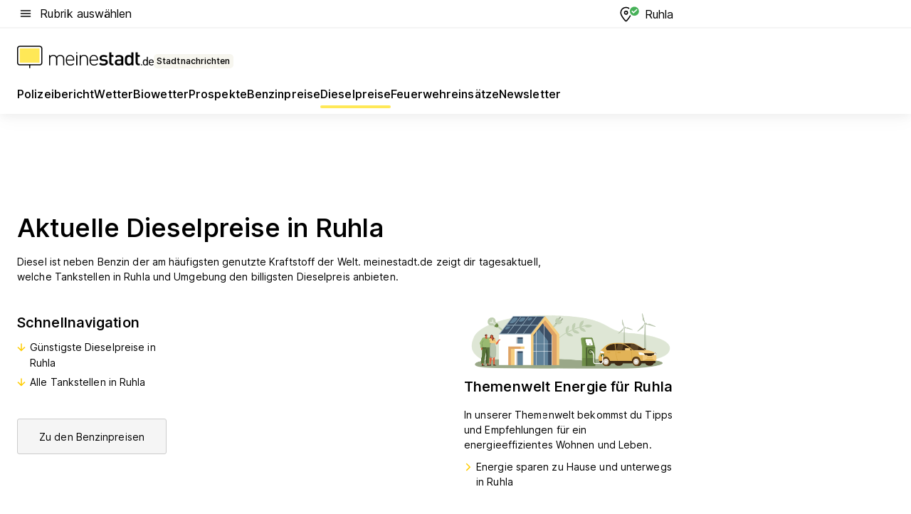

--- FILE ---
content_type: text/html; charset=utf-8
request_url: https://aktuell.meinestadt.de/ruhla/dieselpreise
body_size: 97219
content:
<!DOCTYPE html><html lang="de"><head><meta charset="UTF-8"><meta name="referrer" content="unsafe-url"><meta name="viewport" content="width=device-width, initial-scale=1.0"><meta http-equiv="X-UA-Compatible" content="ie=edge"><title>Aktuelle Dieselpreise/Spritpreise Ruhla | Tankstellen in der Nähe</title><meta name="description" content="Günstige Tankstellen in Ruhla suchen &amp; finden! Dieselpreise schnell Vergleichen ⛽ Jetzt Tankstellen Öffnungszeiten und Adresse finden."><meta name="robots" content="all"><link rel="canonical" href="https://aktuell.meinestadt.de/ruhla/dieselpreise"><meta property="og:site_name" content="meinestadt.de"><meta property="og:locale" content="de_DE"><meta property="og:type" content="website"><meta property="twitter:site" content="@meinestadt.de"><meta property="twitter:site:id" content="18801608"><meta property="twitter:card" content="summary_large_image"><meta property="fb:app_id" content="1142750435829968"><meta property="fb:pages" content="64154755476"><link rel="dns-prefetch" href="https://image-resize.meinestadt.de"><link rel="dns-prefetch" href="https://cluster-services.meinestadt.de"><link rel="preconnect" href="https://image-resize.meinestadt.de"><link rel="preconnect" href="https://cluster-services.meinestadt.de"><link href="https://cluster-services.meinestadt.de/fonts/v1/inter/fonts.css" rel="stylesheet"><link rel="preload" href="//securepubads.g.doubleclick.net/tag/js/gpt.js" as="script"><style>/*! normalize.css v8.0.1 | MIT License | github.com/necolas/normalize.css */html{line-height:1.15;-webkit-text-size-adjust:100%}body{margin:0}main{display:block}h1{font-size:2em;margin:.67em 0}hr{box-sizing:content-box;height:0;overflow:visible}pre{font-family:monospace,monospace;font-size:1em}a{background-color:transparent}abbr[title]{border-bottom:none;text-decoration:underline;-webkit-text-decoration:underline dotted;text-decoration:underline dotted}b,strong{font-weight:bolder}code,kbd,samp{font-family:monospace,monospace;font-size:1em}small{font-size:80%}sub,sup{font-size:75%;line-height:0;position:relative;vertical-align:baseline}sub{bottom:-.25em}sup{top:-.5em}img{border-style:none}button,input,optgroup,select,textarea{font-family:inherit;font-size:100%;line-height:1.15;margin:0}button,input{overflow:visible}button,select{text-transform:none}[type=button],[type=reset],[type=submit],button{-webkit-appearance:button}[type=button]::-moz-focus-inner,[type=reset]::-moz-focus-inner,[type=submit]::-moz-focus-inner,button::-moz-focus-inner{border-style:none;padding:0}[type=button]:-moz-focusring,[type=reset]:-moz-focusring,[type=submit]:-moz-focusring,button:-moz-focusring{outline:1px dotted ButtonText}fieldset{padding:.35em .75em .625em}legend{box-sizing:border-box;color:inherit;display:table;max-width:100%;padding:0;white-space:normal}progress{vertical-align:baseline}textarea{overflow:auto}[type=checkbox],[type=radio]{box-sizing:border-box;padding:0}[type=number]::-webkit-inner-spin-button,[type=number]::-webkit-outer-spin-button{height:auto}[type=search]{-webkit-appearance:textfield;outline-offset:-2px}[type=search]::-webkit-search-decoration{-webkit-appearance:none}::-webkit-file-upload-button{-webkit-appearance:button;font:inherit}:-webkit-autofill{-webkit-text-fill-color:fieldtext}details{display:block}summary{display:list-item}[hidden],template{display:none}blockquote,body,dd,dl,fieldset,figure,h1,h2,h3,h4,h5,h6,hr,legend,ol,p,pre,ul{margin:0;padding:0}li>ol,li>ul{margin-bottom:0}table{border-collapse:collapse;border-spacing:0}fieldset{border:0;min-width:0}button,input,select{-webkit-appearance:none;-moz-appearance:none;appearance:none;background-color:transparent;border:0;color:#000;font-family:Inter,sans-serif;font-size:14px;letter-spacing:.1px;line-height:22px;margin:0;outline:none!important;padding:0}@media screen and (min-width:375px){button,input,select{font-size:14px;letter-spacing:.1px;line-height:22px}}@media screen and (min-width:1280px){button,input,select{font-size:14px;letter-spacing:.1px;line-height:22px}}button:disabled,input:disabled,select:disabled{opacity:1;-webkit-text-fill-color:currentColor}button[type=submit],input[type=submit],select[type=submit]{font-weight:400}textarea{background-color:transparent;border:0;padding:0;resize:none}html{box-sizing:border-box;font-size:10px;min-height:100%;overflow-y:scroll}html *{box-sizing:inherit}html :after,html :before{box-sizing:inherit;display:block}body{color:#000;font-family:Inter,sans-serif;font-size:14px;letter-spacing:.1px;line-height:22px;position:relative}@media screen and (min-width:375px){body{font-size:14px;letter-spacing:.1px;line-height:22px}}@media screen and (min-width:1280px){body{font-size:14px;letter-spacing:.1px;line-height:22px}}button:disabled,input[type=button]:disabled,input[type=submit]:disabled{cursor:not-allowed}*{-webkit-tap-highlight-color:rgba(0,0,0,0);-moz-tap-highlight-color:transparent}:focus,:hover{outline:none}input:-webkit-autofill,input:-webkit-autofill:active,input:-webkit-autofill:focus,input:-webkit-autofill:hover{-webkit-transition:color 9999s ease-out,background-color 9999s ease-out;-webkit-transition-delay:9999s}a{color:#000;text-decoration:none;text-decoration-line:none}a:active,a:focus,a:hover,a:visited{color:#000;text-decoration:none}h1{font-size:22px;letter-spacing:.1px;line-height:30px}@media screen and (min-width:375px){h1{font-size:26px;letter-spacing:.1px;line-height:34px}}@media screen and (min-width:1280px){h1{font-size:36px;letter-spacing:.1px;line-height:44px}}h2{font-size:20px;letter-spacing:.1px;line-height:28px}@media screen and (min-width:375px){h2{font-size:22px;letter-spacing:.1px;line-height:30px}}@media screen and (min-width:1280px){h2{font-size:28px;letter-spacing:.1px;line-height:36px}}h3{font-size:18px;letter-spacing:.1px;line-height:26px}@media screen and (min-width:375px){h3{font-size:18px;letter-spacing:.1px;line-height:26px}}@media screen and (min-width:1280px){h3{font-size:20px;letter-spacing:.1px;line-height:28px}}h4{font-size:16px;letter-spacing:.1px;line-height:24px}@media screen and (min-width:375px){h4{font-size:16px;letter-spacing:.1px;line-height:24px}}@media screen and (min-width:1280px){h4{font-size:16px;letter-spacing:.1px;line-height:24px}}h5{font-size:14px;letter-spacing:.1px;line-height:22px}@media screen and (min-width:375px){h5{font-size:14px;letter-spacing:.1px;line-height:22px}}@media screen and (min-width:1280px){h5{font-size:14px;letter-spacing:.1px;line-height:22px}}h6{font-size:14px;letter-spacing:.1px;line-height:22px}@media screen and (min-width:375px){h6{font-size:14px;letter-spacing:.1px;line-height:22px}}@media screen and (min-width:1280px){h6{font-size:14px;letter-spacing:.1px;line-height:22px}}html{bottom:0;left:0;overflow-x:hidden;position:relative;right:0;top:0;-webkit-overflow-scrolling:touch}@supports (scrollbar-gutter:stable){html{scrollbar-gutter:stable}}@supports not (scrollbar-gutter:stable){html{overflow-y:scroll}}html.-noScroll{overflow:hidden}html.-noScroll::-webkit-scrollbar{display:none}@supports not (scrollbar-gutter:stable){@media screen and (min-width:768px){html.-noScroll,html.-noScroll .ms-cookie-banner{padding-right:15px}}}html.-noScroll body{height:100%;overflow:hidden;width:100%}form{margin:0}select{-webkit-appearance:none}::-ms-clear{display:none}button:focus{outline:0!important}</style><style>.ms-defaultView{display:grid;grid-template-areas:"smartBanner smartBanner smartBanner" "header header header" "m0 m0 m0" "stage stage stage" ". main ." "footer footer footer";grid-template-rows:auto auto auto auto 1fr auto;min-height:100%;width:100%}@media screen and (min-width:768px){.ms-defaultView{grid-template-areas:"header header header" "header header header" ". p0 ." "stage stage skyRight" "skyLeft main skyRight" "footer footer footer";grid-template-rows:auto auto auto auto 1fr auto}}@media screen and (min-width:1280px){.ms-defaultView{grid-template-areas:"header header header" "header header header" ". p0 ." "stage stage stage" "skyLeft main skyRight" "footer footer footer";grid-template-rows:auto auto auto auto 1fr auto}}.ms-defaultView{grid-template-columns:0 minmax(0,768px) 0}@media screen and (min-width:768px){.ms-defaultView{grid-template-columns:0 768px 1fr}}@media screen and (min-width:1280px){.ms-defaultView{grid-template-columns:1fr 970px minmax(310px,1fr)}}@media screen and (min-width:1440px){.ms-defaultView{grid-template-columns:minmax(160px,1fr) 970px minmax(310px,1fr)}}@media screen and (min-width:1600px){.ms-defaultView{grid-template-columns:minmax(160px,1fr) 1140px minmax(310px,1fr)}}.ms-defaultView__smartBanner{grid-area:smartBanner}.ms-defaultView__header{grid-area:header;margin-bottom:24px}@media screen and (min-width:768px){.ms-defaultView__m0,.ms-defaultView__m9{display:none}}.ms-defaultView__m0{grid-area:m0;padding-bottom:5px;padding-top:5px}.ms-defaultView__p2,.ms-defaultView__p5{display:none;padding-bottom:10px}@media screen and (min-width:768px){.ms-defaultView__p2,.ms-defaultView__p5{display:block}}.ms-defaultView__p2{grid-area:skyRight}.ms-defaultView__p5{grid-area:skyLeft;justify-self:end;padding-right:10px}@media screen and (max-width:1440px){.ms-defaultView__p5{display:none}}.ms-defaultView__p0{display:none;grid-area:p0;justify-content:center}@media screen and (min-width:768px){.ms-defaultView__p0{display:flex}}.ms-defaultView__main{grid-area:main}.ms-defaultView__stage{grid-area:stage;z-index:5}.ms-defaultView__footer{grid-area:footer}.ms-defaultView__linkunits{margin-bottom:30px}.ms-defaultView.-hasStage .ms-defaultView__p2{padding-top:10px}.ms-defaultView.-hasStage .ms-defaultView__header{margin-bottom:0}@media screen and (min-width:1280px){.ms-defaultView.-hasStage .ms-defaultView__header{margin-bottom:24px}.ms-defaultView.-stageWithAds{grid-template-areas:"header header header" "header header header" ". p0 ." "skyLeft stage skyRight" "skyLeft main skyRight" "footer footer footer"}}.ms-header[data-v-3396afb3]{box-shadow:0 4px 12px 0 rgba(0,0,0,.04),0 7px 25px 0 rgba(0,0,0,.04);display:flex;flex-direction:column;position:relative;width:100%}@media screen and (min-width:1280px){.ms-header[data-v-3396afb3]{padding-bottom:8px}.ms-header[data-v-3396afb3]:before{background-color:#f5f5f5;content:"";display:block;height:2px;left:0;position:absolute;top:38px;width:100%;z-index:-1}}.ms-header__lowerSection[data-v-3396afb3],.ms-header__middleSection[data-v-3396afb3],.ms-header__upperSection[data-v-3396afb3]{display:grid;grid-template-areas:". content .";grid-template-columns:0 minmax(0,768px) 0}@media screen and (min-width:768px){.ms-header__lowerSection[data-v-3396afb3],.ms-header__middleSection[data-v-3396afb3],.ms-header__upperSection[data-v-3396afb3]{grid-template-columns:0 768px 1fr}}@media screen and (min-width:1280px){.ms-header__lowerSection[data-v-3396afb3],.ms-header__middleSection[data-v-3396afb3],.ms-header__upperSection[data-v-3396afb3]{grid-template-columns:1fr 970px minmax(310px,1fr)}}@media screen and (min-width:1440px){.ms-header__lowerSection[data-v-3396afb3],.ms-header__middleSection[data-v-3396afb3],.ms-header__upperSection[data-v-3396afb3]{grid-template-columns:minmax(160px,1fr) 970px minmax(310px,1fr)}}@media screen and (min-width:1600px){.ms-header__lowerSection[data-v-3396afb3],.ms-header__middleSection[data-v-3396afb3],.ms-header__upperSection[data-v-3396afb3]{grid-template-columns:minmax(160px,1fr) 1140px minmax(310px,1fr)}}@media screen and (min-width:1280px){.ms-header__middleSection[data-v-3396afb3]{background-color:#f7f6ef}}.ms-header__lowerSectionContent[data-v-3396afb3],.ms-header__middleSectionContent[data-v-3396afb3],.ms-header__upperSectionContent[data-v-3396afb3]{display:grid;grid-area:content}@media screen and (min-width:1280px){.ms-header__lowerSectionContent[data-v-3396afb3],.ms-header__middleSectionContent[data-v-3396afb3],.ms-header__upperSectionContent[data-v-3396afb3]{padding-left:24px;padding-right:24px}}.ms-header__upperSectionContent[data-v-3396afb3]{grid-template-areas:"burgerMenuBtn logo .";grid-template-columns:1fr 1fr 1fr}@media screen and (min-width:1280px){.ms-header__upperSectionContent[data-v-3396afb3]{font-size:16px;grid-template-areas:"burgerMenuBtn .";grid-template-columns:1fr auto;height:40px;letter-spacing:.1px;line-height:24px}}@media screen and (min-width:1280px) and (min-width:375px){.ms-header__upperSectionContent[data-v-3396afb3]{font-size:16px;letter-spacing:.1px;line-height:24px}}@media screen and (min-width:1280px) and (min-width:1280px){.ms-header__upperSectionContent[data-v-3396afb3]{font-size:16px;letter-spacing:.1px;line-height:24px}}.ms-header__middleSectionContent[data-v-3396afb3]{grid-template-areas:"relocation";grid-template-columns:1fr}@media screen and (min-width:1280px){.ms-header__lowerSectionContent[data-v-3396afb3]{grid-template-areas:"logo          linkArea" "nav           nav";grid-template-columns:auto 1fr}}.ms-header__metaActions[data-v-3396afb3]{align-items:center;display:flex;gap:24px;justify-content:center;justify-self:end}@media screen and (min-width:768px){.ms-header__metaActions[data-v-3396afb3]{justify-content:flex-end}}.ms-header__burgerMenu[data-v-3396afb3]{grid-area:burgerMenuBtn}.ms-header__linkArea[data-v-3396afb3]{grid-area:linkArea}.ms-header__logo[data-v-3396afb3]{grid-area:logo}.ms-header__navBar[data-v-3396afb3]{grid-area:nav}.ms-header__relocation[data-v-3396afb3]{background-color:#f7f6ef;border-radius:10px;grid-area:relocation;margin-bottom:16px;margin-left:16px;margin-right:16px}@media screen and (min-width:1280px){.ms-header__relocation[data-v-3396afb3]{border-radius:none;margin:0}}.ms-header__bookmark[data-v-3396afb3],.ms-header__login[data-v-3396afb3]{align-self:center;justify-self:end}.ms-header__relocationToggle[data-v-3396afb3]{align-self:center;justify-self:center}@media screen and (min-width:1280px){.ms-header__relocationToggle[data-v-3396afb3]{justify-self:end}}.ms-header.-noBorderTop[data-v-3396afb3]:before{content:none}.ms-header.-noBorderBottom[data-v-3396afb3]{border-bottom:0;margin-bottom:0}.ms-smartBanner[data-v-41f22f7c]{align-items:center;background-color:#333;color:#fff;display:flex;min-height:80px;padding:10px;position:relative}.ms-smartBanner__closeBtn[data-v-41f22f7c]{align-self:center;cursor:pointer;display:block;height:14px;width:14px}.ms-smartBanner__closeBtn[data-v-41f22f7c],.ms-smartBanner__cta[data-v-41f22f7c],.ms-smartBanner__logo[data-v-41f22f7c]{cursor:pointer}.ms-smartBanner__logo[data-v-41f22f7c]{border-radius:13px;display:block;height:50px;margin-left:5px;width:50px}@media screen and (min-width:375px){.ms-smartBanner__logo[data-v-41f22f7c]{height:60px;margin-left:10px;width:60px}}.ms-smartBanner__description[data-v-41f22f7c],.ms-smartBanner__name[data-v-41f22f7c],.ms-smartBanner__rating[data-v-41f22f7c]{font-size:12px;letter-spacing:.1px;line-height:20px}@media screen and (min-width:375px){.ms-smartBanner__description[data-v-41f22f7c],.ms-smartBanner__name[data-v-41f22f7c],.ms-smartBanner__rating[data-v-41f22f7c]{font-size:12px;letter-spacing:.1px;line-height:20px}}@media screen and (min-width:1280px){.ms-smartBanner__description[data-v-41f22f7c],.ms-smartBanner__name[data-v-41f22f7c],.ms-smartBanner__rating[data-v-41f22f7c]{font-size:12px;letter-spacing:.1px;line-height:20px}}.ms-smartBanner__name[data-v-41f22f7c]{font-weight:525}.ms-smartBanner__rating[data-v-41f22f7c]{margin-top:auto}.ms-smartBanner__cta[data-v-41f22f7c]{border:1px solid #fff;border-radius:3px;bottom:10px;box-sizing:border-box;font-size:14px;letter-spacing:.1px;line-height:22px;padding:5px 10px;position:absolute;right:10px;-webkit-user-select:none;-moz-user-select:none;user-select:none}@media screen and (min-width:375px){.ms-smartBanner__cta[data-v-41f22f7c]{font-size:14px;letter-spacing:.1px;line-height:22px}}@media screen and (min-width:1280px){.ms-smartBanner__cta[data-v-41f22f7c]{font-size:14px;letter-spacing:.1px;line-height:22px}}@media screen and (min-width:375px){.ms-smartBanner__cta[data-v-41f22f7c]{padding:5px 15px}}.ms-smartBanner__cta[data-v-41f22f7c],.ms-smartBanner__cta[data-v-41f22f7c]:visited{color:#fff}.ms-smartBanner__cta[data-v-41f22f7c]:active,.ms-smartBanner__cta[data-v-41f22f7c]:hover{background-color:#fff;border-color:#333;color:#333}.ms-smartBanner__textWrapper[data-v-41f22f7c]{display:flex;flex-direction:column;height:100%;margin-left:5px}@media screen and (min-width:375px){.ms-smartBanner__textWrapper[data-v-41f22f7c]{margin-left:10px}}.ms-smartBanner__star[data-v-41f22f7c]{display:inline;fill:#fc0;height:1em;width:1em}.ms-smartBanner__star+.ms-smartBanner__star[data-v-41f22f7c]{margin-left:1px}.ms-smartBanner__star.-empty[data-v-41f22f7c]{color:#fff}.ms-adPlace[data-v-7a86a1e5]{display:flex;justify-content:center;position:relative}.ms-adPlace__placement[data-v-7a86a1e5]{max-width:100%}.ms-adPlace.-p0[data-v-7a86a1e5]{padding-bottom:5px}.ms-adPlace.-p2[data-v-7a86a1e5]{justify-content:flex-start;padding-left:10px}.ms-adPlace.-p3[data-v-7a86a1e5],.ms-adPlace.-p4[data-v-7a86a1e5]{display:none;margin-bottom:20px;text-align:center;width:300px}@media screen and (min-width:768px){.ms-adPlace.-p3[data-v-7a86a1e5],.ms-adPlace.-p4[data-v-7a86a1e5]{display:block}}.ms-adPlace.-m0[data-v-7a86a1e5]{width:100%}.ms-adPlace.-m9[data-v-7a86a1e5]{position:fixed;top:0;z-index:7000000}.ms-adPlace.-m0sticky[data-v-7a86a1e5]{left:0;position:fixed;top:0;z-index:4000000}.ms-adPlace.-p2[data-v-7a86a1e5],.ms-adPlace.-sticky[data-v-7a86a1e5]{position:sticky;top:10px}.ms-adPlace.-c1[data-v-7a86a1e5],.ms-adPlace.-c2[data-v-7a86a1e5],.ms-adPlace.-c3[data-v-7a86a1e5]{align-items:center;display:flex;height:auto;justify-content:center;margin-left:-20px;margin-right:-20px;text-align:center}.ms-adPlace.-m1[data-v-7a86a1e5]:not(.-disturber),.ms-adPlace.-m2[data-v-7a86a1e5]:not(.-disturber),.ms-adPlace.-m3[data-v-7a86a1e5]:not(.-disturber),.ms-adPlace.-m4[data-v-7a86a1e5]:not(.-disturber),.ms-adPlace.-m5[data-v-7a86a1e5]:not(.-disturber),.ms-adPlace.-m6[data-v-7a86a1e5]:not(.-disturber),.ms-adPlace.-m7[data-v-7a86a1e5]:not(.-disturber),.ms-adPlace.-mx[data-v-7a86a1e5]:not(.-disturber),.ms-adPlace.-n0[data-v-7a86a1e5]:not(.-disturber),.ms-adPlace.-n1[data-v-7a86a1e5]:not(.-disturber),.ms-adPlace.-n2[data-v-7a86a1e5]:not(.-disturber),.ms-adPlace.-n3[data-v-7a86a1e5]:not(.-disturber),.ms-adPlace.-n4[data-v-7a86a1e5]:not(.-disturber),.ms-adPlace.-n5[data-v-7a86a1e5]:not(.-disturber){margin-bottom:20px}@media screen and (min-width:768px){.ms-adPlace.-mobile[data-v-7a86a1e5]{display:none}}.ms-adPlace.-desktop[data-v-7a86a1e5]{display:none}@media screen and (min-width:768px){.ms-adPlace.-desktop[data-v-7a86a1e5]{display:flex}}@charset "UTF-8";.dot[data-v-342a9404]:before{color:#ff5151;content:"●";font-size:18px;position:absolute;right:0;top:-6px}.ms-headerLogo__extraText--truncated[data-v-d9ea6298]{overflow:hidden;text-overflow:ellipsis;white-space:nowrap}.ms-headerLogo[data-v-d9ea6298]{display:flex;height:100%;justify-content:center;width:100%}@media screen and (min-width:1280px){.ms-headerLogo[data-v-d9ea6298]{height:auto;justify-content:flex-start;width:auto}}.ms-headerLogo__slogan[data-v-d9ea6298]{align-items:center;display:flex;flex-direction:column;padding-bottom:16px;padding-top:8px;position:relative}@media screen and (min-width:1280px){.ms-headerLogo__slogan[data-v-d9ea6298]{align-items:center;flex-direction:row;gap:8px;height:32px;justify-content:flex-start;margin:24px 0;padding-bottom:0;padding-top:0;position:relative}}.ms-headerLogo__svg[data-v-d9ea6298]{height:29px;max-width:174px;min-width:174px;width:174px}@media screen and (min-width:1280px){.ms-headerLogo__svg[data-v-d9ea6298]{height:100%;max-width:192px;width:192px}}.ms-headerLogo__channelLabel[data-v-d9ea6298]{align-self:flex-end;background-color:#f7f6ef;border-radius:5px;font-size:12px;font-weight:525;letter-spacing:.1px;line-height:20px;padding:1px 2px;-webkit-user-select:none;-moz-user-select:none;user-select:none}@media screen and (min-width:375px){.ms-headerLogo__channelLabel[data-v-d9ea6298]{font-size:12px;letter-spacing:.1px;line-height:20px}}@media screen and (min-width:1280px){.ms-headerLogo__channelLabel[data-v-d9ea6298]{align-self:center;font-size:12px;letter-spacing:.1px;line-height:20px;margin-top:auto;padding:0 4px;position:relative;right:auto;top:auto}}.ms-headerLogo__extraText[data-v-d9ea6298]{font-size:12px;letter-spacing:.1px;line-height:20px;margin-left:47px;margin-top:5px}@media screen and (min-width:375px){.ms-headerLogo__extraText[data-v-d9ea6298]{font-size:12px;letter-spacing:.1px;line-height:20px}}@media screen and (min-width:1280px){.ms-headerLogo__extraText[data-v-d9ea6298]{font-size:12px;letter-spacing:.1px;line-height:20px}}.ms-headerLogo__extraText--truncated[data-v-d9ea6298]{width:170px}.ms-headerLogo.-noLabel .ms-headerLogo__slogan[data-v-d9ea6298]{height:76px;justify-content:center;padding-bottom:0;padding-top:0}.ms-navBar[data-v-d1b54ae8],.ms-navBar__items[data-v-d1b54ae8]{max-width:100%;width:100%}.ms-navBar__items[data-v-d1b54ae8]{display:flex;flex-direction:row;gap:16px}@media screen and (min-width:1280px){.ms-navBar__items[data-v-d1b54ae8]{gap:32px}}.ms-navBar__item[data-v-d1b54ae8]{list-style:none;position:relative}.ms-navBar__item.-hidden[data-v-d1b54ae8]{opacity:0;pointer-events:none}.ms-navBar__itemLink[data-v-d1b54ae8]{color:#000;cursor:pointer;display:block;font-size:16px;font-weight:525;letter-spacing:.1px;line-height:24px;padding-bottom:8px}@media screen and (min-width:375px){.ms-navBar__itemLink[data-v-d1b54ae8]{font-size:16px;letter-spacing:.1px;line-height:24px}}@media screen and (min-width:1280px){.ms-navBar__itemLink[data-v-d1b54ae8]{font-size:16px;letter-spacing:.1px;line-height:24px}}.ms-navBar__itemLink[data-v-d1b54ae8]:after{border-radius:4px;bottom:0;content:"";height:4px;left:0;position:absolute;transform:scaleX(0);transform-origin:center;transition-duration:.3s;transition-property:background-color,transform;transition-timing-function:cubic-bezier(.4,0,.2,1);width:100%}.ms-navBar__itemLink.-active[data-v-d1b54ae8]:after,.ms-navBar__itemLink[data-v-d1b54ae8]:hover:after{background-color:#ffe857;transform:scaleX(1)}.ms-navBar__itemLink[data-v-d1b54ae8]:active:after{background-color:#fc0;transform:scaleX(1.1)}.ms-navBar__itemLink.-currentChannel[data-v-d1b54ae8]{pointer-events:none}.ms-navBar__itemLink.-currentChannel[data-v-d1b54ae8]:after{background-image:linear-gradient(#ffe857,#ffe857);background-size:100% 4px;border-radius:2px}.ms-navBar__itemLink.-hideHighlighting[data-v-d1b54ae8]:after{background-image:linear-gradient(180deg,#f5f5f5,#f5f5f5);background-size:0 4px}.ms-navBar__itemLink.-noPaddingRight[data-v-d1b54ae8]:hover:after{width:100%}.ms-navBar__itemLink.-noPaddingRight[data-v-d1b54ae8]:active:after{left:-4px;width:calc(100% + 8px)}.ms-navBar__itemLink.-noPaddingRight .ms-navBar__itemLinkText[data-v-d1b54ae8]{padding-right:5px;white-space:nowrap}.ms-navBar__itemLinkText[data-v-d1b54ae8]{white-space:nowrap}.ms-offcanvasNav[data-v-47fe3c3d]{position:relative;z-index:6000020}.ms-offcanvasNav[data-v-47fe3c3d]:before{background-color:#333;bottom:0;content:"";height:100vh;left:0;opacity:0;pointer-events:none;position:fixed;top:0;transition-duration:.3s;transition-property:opacity,-webkit-backdrop-filter;transition-property:backdrop-filter,opacity;transition-property:backdrop-filter,opacity,-webkit-backdrop-filter;transition-timing-function:cubic-bezier(.4,0,.2,1);width:100vw;will-change:backdrop-filter}@supports ((-webkit-backdrop-filter:blur()) or (backdrop-filter:blur())){.ms-offcanvasNav[data-v-47fe3c3d]:before{-webkit-backdrop-filter:blur(0);backdrop-filter:blur(0)}}.ms-offcanvasNav[data-v-47fe3c3d]:before{z-index:-1}.ms-offcanvasNav.-open .ms-offcanvasNav__drawer[data-v-47fe3c3d]{transform:translateX(0)}.ms-offcanvasNav.-open[data-v-47fe3c3d]:before{cursor:pointer;opacity:.75;pointer-events:all}@supports ((-webkit-backdrop-filter:blur()) or (backdrop-filter:blur())){.ms-offcanvasNav.-open[data-v-47fe3c3d]:before{-webkit-backdrop-filter:blur(1px);backdrop-filter:blur(1px)}}.ms-offcanvasNav__drawer[data-v-47fe3c3d]{background-color:#fff;bottom:0;display:flex;flex-direction:column;left:0;position:fixed;right:0;top:0;transform:translateX(-100%);transition:transform .3s cubic-bezier(.4,0,.2,1);width:100vw;z-index:0}@media screen and (min-width:768px){.ms-offcanvasNav__drawer[data-v-47fe3c3d]{width:320px}}.ms-offcanvasNav__layerWrapper[data-v-47fe3c3d]{display:flex;flex-grow:1;min-width:100%;overflow:hidden;position:relative;z-index:5}.ms-offcanvasNav__level0[data-v-47fe3c3d],.ms-offcanvasNav__level1[data-v-47fe3c3d]{bottom:0;display:flex;flex-direction:column;left:0;overflow:hidden;position:absolute;right:0;top:0;transition:transform .3s cubic-bezier(.4,0,.2,1)}.ms-offcanvasNav__level0[data-v-47fe3c3d]{transform:translateX(0)}.ms-offcanvasNav__level0.-open[data-v-47fe3c3d]{transform:translateX(-100%)}.ms-offcanvasNav__level1[data-v-47fe3c3d]{transform:translateX(100%)}.ms-offcanvasNav__level1.-open[data-v-47fe3c3d]{transform:translateX(0)}.ms-offcanvasNav__nav[data-v-47fe3c3d]{align-items:center;background-color:#fff;display:flex;justify-content:space-between;padding-left:32px;padding-right:32px;padding-top:32px;width:100%}.ms-offcanvasNav__icon[data-v-47fe3c3d]{height:24px;width:24px}.ms-offcanvasNav__backBtn[data-v-47fe3c3d],.ms-offcanvasNav__closeBtn[data-v-47fe3c3d]{align-items:center;cursor:pointer;display:flex;height:100%}.ms-offcanvasNav__backBtn+.ms-offcanvasNav__backBtn[data-v-47fe3c3d],.ms-offcanvasNav__backBtn+.ms-offcanvasNav__closeBtn[data-v-47fe3c3d],.ms-offcanvasNav__closeBtn+.ms-offcanvasNav__backBtn[data-v-47fe3c3d],.ms-offcanvasNav__closeBtn+.ms-offcanvasNav__closeBtn[data-v-47fe3c3d]{margin-left:auto}.ms-offcanvasNav__backBtn.-noPointer[data-v-47fe3c3d],.ms-offcanvasNav__closeBtn.-noPointer[data-v-47fe3c3d]{cursor:auto}.ms-offcanvasNav__headline[data-v-47fe3c3d],.ms-offcanvasNav__link[data-v-47fe3c3d]{flex-shrink:0}.ms-offcanvasNav__headline[data-v-47fe3c3d]{align-items:center;display:flex;flex-direction:column;font-size:18px;font-weight:525;letter-spacing:.1px;line-height:26px;padding-bottom:48px;padding-top:24px;text-align:center}@media screen and (min-width:375px){.ms-offcanvasNav__headline[data-v-47fe3c3d]{font-size:18px;letter-spacing:.1px;line-height:26px}}@media screen and (min-width:1280px){.ms-offcanvasNav__headline[data-v-47fe3c3d]{font-size:20px;letter-spacing:.1px;line-height:28px}}.ms-offcanvasNav__link[data-v-47fe3c3d]{align-items:center;cursor:pointer;display:flex;font-size:16px;font-weight:525;height:50px;justify-content:space-between;letter-spacing:.1px;line-height:24px;padding-left:32px;padding-right:32px;position:relative;width:100%}@media screen and (min-width:375px){.ms-offcanvasNav__link[data-v-47fe3c3d]{font-size:16px;letter-spacing:.1px;line-height:24px}}@media screen and (min-width:1280px){.ms-offcanvasNav__link[data-v-47fe3c3d]{font-size:16px;letter-spacing:.1px;line-height:24px}}.ms-offcanvasNav__link[data-v-47fe3c3d]:after{border-radius:2px;bottom:0;content:"";left:0;position:absolute;top:0;width:5px}.ms-offcanvasNav__link[data-v-47fe3c3d]:hover:after{background-color:#f1ede0}.ms-offcanvasNav__link.-active[data-v-47fe3c3d]{font-weight:525}.ms-offcanvasNav__link.-active[data-v-47fe3c3d]:after{background-color:#ffda00}.ms-offcanvasNav__body[data-v-47fe3c3d]{flex-shrink:1;overflow-y:auto;-webkit-overflow-scrolling:touch}.ms-offcanvasNav__btnArea[data-v-47fe3c3d]{box-shadow:0 4px 12px 0 rgba(0,0,0,.04),0 7px 25px 0 rgba(0,0,0,.04);display:flex;flex-direction:column;flex-shrink:0;gap:8px;justify-self:flex-end;margin-top:auto;padding:32px}.ms-offcanvasNav__cta[data-v-47fe3c3d]{align-items:center;background-color:#ffda00;display:flex;flex-grow:1;justify-content:center;min-height:50px;min-width:50%;padding-left:5px;padding-right:5px;text-align:center}.ms-offcanvasNav__cta.-secondary[data-v-47fe3c3d]{background:#fff}.ms-offcanvasNav__channelIcon[data-v-47fe3c3d]{background-color:#fbfaf7;border-radius:50%;margin-bottom:8px}.cs-bookmark-icon[data-v-3aada5eb]{display:block;position:relative}.cs-bookmark-icon[data-v-3aada5eb]:after{background-color:#f14165;border:2px solid #fff;border-radius:50%;content:"";height:10px;opacity:0;position:absolute;right:1px;top:1px;transition:opacity .2s cubic-bezier(.4,0,.2,1);width:10px}.cs-bookmark-icon__icon[data-v-3aada5eb]{height:24px;width:24px}.cs-bookmark-icon.-hasDot[data-v-3aada5eb]:after{opacity:1}.ms-textLink.-truncated .ms-textLink__textWrapper[data-v-38ea909b],.ms-textLink__suffix[data-v-38ea909b]{overflow:hidden;text-overflow:ellipsis;white-space:nowrap}.ms-textLink[data-v-38ea909b]{align-items:flex-start;cursor:pointer;display:flex}.ms-textLink .ms-textLink__text[data-v-38ea909b]{background-image:linear-gradient(#fc0,#fc0);background-position:50% 100%;background-repeat:no-repeat;background-size:0 2px;transition:background-size .3s ease-in}.ms-textLink:focus .ms-textLink__text[data-v-38ea909b],.ms-textLink:hover .ms-textLink__text[data-v-38ea909b]{background-size:100% 2px}.ms-textLink:active .ms-textLink__text[data-v-38ea909b]{background-image:linear-gradient(#fc0,#fc0);background-size:100% 2px}.ms-textLink__svg[data-v-38ea909b]{color:#fc0;display:inline-block;height:22px;margin-right:5px;min-width:12px;width:12px}@media screen and (min-width:768px){.ms-textLink__svg[data-v-38ea909b]{height:22px}}.ms-textLink.-copylink[data-v-38ea909b]{color:inherit;display:inline-block;font-size:inherit;font-weight:inherit}.ms-textLink.-copylink .ms-textLink__text[data-v-38ea909b]{background-image:linear-gradient(#fc0,#fc0);background-position:50% 100%;background-repeat:no-repeat;background-size:80% 2px;transition:background-size .3s ease-in}.ms-textLink.-copylink:focus .ms-textLink__text[data-v-38ea909b],.ms-textLink.-copylink:hover .ms-textLink__text[data-v-38ea909b]{background-size:100% 2px}.ms-textLink.-copylink:active .ms-textLink__text[data-v-38ea909b]{background-image:linear-gradient(#333,#333);background-size:100% 2px}.ms-textLink.-hyphens[data-v-38ea909b]{-webkit-hyphens:auto;hyphens:auto;word-break:normal}.ms-textLink.-anchorLink[data-v-38ea909b]{display:inline}.ms-textLink.-clickArea[data-v-38ea909b]:after{bottom:0;content:"";left:0;position:absolute;right:0;top:0}.ms-textLink__suffix[data-v-38ea909b]{color:#999;margin-left:5px}.ms-button[data-v-0cd7eb0c]{background-color:#ffda00;border:1px solid #ffda00;border-radius:3px;cursor:pointer;display:inline-block;height:50px;max-height:50px;min-height:50px;padding-left:30px;padding-right:30px;position:relative;transition-duration:.3s;transition-property:color,background-color,border-color;transition-timing-function:cubic-bezier(.4,0,.2,1);-webkit-user-select:none;-moz-user-select:none;user-select:none}.ms-button[data-v-0cd7eb0c]:active,.ms-button[data-v-0cd7eb0c]:focus,.ms-button[data-v-0cd7eb0c]:hover{background-color:#feba2e;border-color:#feba2e}.ms-button[data-v-0cd7eb0c]:disabled{background-color:#fced96;border-color:#fced96;color:#999;cursor:not-allowed}.ms-button[data-v-0cd7eb0c]:active:not(:disabled){transform:translateY(2px)}.ms-button__flexWrapper[data-v-0cd7eb0c]{align-items:center;display:flex;height:100%;justify-content:center}.ms-button__icon[data-v-0cd7eb0c]{height:25px;margin-right:10px;width:25px}.ms-button__loader[data-v-0cd7eb0c]{display:none;left:50%;position:absolute;top:50%;transform:translate(-50%,-50%)}.ms-button.-secondary[data-v-0cd7eb0c]{background-color:#f5f5f5;border-color:#ccc}.ms-button.-secondary[data-v-0cd7eb0c]:active,.ms-button.-secondary[data-v-0cd7eb0c]:focus,.ms-button.-secondary[data-v-0cd7eb0c]:hover{background-color:#ccc}.ms-button.-secondary[data-v-0cd7eb0c]:disabled{background-color:#f5f5f5}.ms-button.-inverted[data-v-0cd7eb0c]{background-color:transparent;border-color:#fff;color:#fff}.ms-button.-inverted[data-v-0cd7eb0c]:active,.ms-button.-inverted[data-v-0cd7eb0c]:focus,.ms-button.-inverted[data-v-0cd7eb0c]:hover{background-color:#fff;color:#333}.ms-button.-inverted[data-v-0cd7eb0c]:disabled{background-color:#f5f5f5}.ms-button.-small[data-v-0cd7eb0c]{height:30px;max-height:30px;min-height:30px}.ms-button.-noTextWrap[data-v-0cd7eb0c]{white-space:nowrap}.ms-button.-square[data-v-0cd7eb0c]{padding:0;width:50px}.ms-button.-loading .ms-button__flexWrapper[data-v-0cd7eb0c]{visibility:hidden}.ms-button.-loading .ms-button__loader[data-v-0cd7eb0c]{display:block}.cs-autocomplete-dropdown__wrapper[data-v-f6b38de5]{align-items:flex-end;border-radius:5px;border-style:solid;border-width:1px;display:flex;height:52px;padding:5px 12px;position:relative;--tw-border-opacity:1;border-color:rgb(204 204 204/var(--tw-border-opacity));transition-duration:.2s;transition-property:all;transition-timing-function:cubic-bezier(.4,0,.2,1)}.cs-autocomplete-dropdown__wrapper[data-v-f6b38de5]:hover{box-shadow:0 0 0 4px #f1ede0}.cs-autocomplete-dropdown__input[data-v-f6b38de5]{flex-grow:1;overflow:hidden;text-overflow:ellipsis;white-space:nowrap;width:100%}.cs-autocomplete-dropdown__label[data-v-f6b38de5]{left:12px;max-width:calc(100% - 24px);overflow:hidden;position:absolute;text-overflow:ellipsis;top:5px;transform:translateY(9px);white-space:nowrap;--tw-text-opacity:1;color:rgb(102 102 102/var(--tw-text-opacity));transition-duration:.2s;transition-property:all;transition-timing-function:cubic-bezier(.4,0,.2,1)}@media screen and (min-width:768px){.cs-autocomplete-dropdown__label[data-v-f6b38de5]{transform:translateY(9px)}}.cs-autocomplete-dropdown.-filled .cs-autocomplete-dropdown__label[data-v-f6b38de5],.cs-autocomplete-dropdown.-focus .cs-autocomplete-dropdown__label[data-v-f6b38de5]{font-size:12px;letter-spacing:.1px;line-height:20px;transform:translateY(0)}@media screen and (min-width:375px){.cs-autocomplete-dropdown.-filled .cs-autocomplete-dropdown__label[data-v-f6b38de5],.cs-autocomplete-dropdown.-focus .cs-autocomplete-dropdown__label[data-v-f6b38de5]{font-size:12px;letter-spacing:.1px;line-height:20px}}@media screen and (min-width:1280px){.cs-autocomplete-dropdown.-filled .cs-autocomplete-dropdown__label[data-v-f6b38de5],.cs-autocomplete-dropdown.-focus .cs-autocomplete-dropdown__label[data-v-f6b38de5]{font-size:12px;letter-spacing:.1px;line-height:20px}}.cs-autocomplete-dropdown.-focus .cs-autocomplete-dropdown__wrapper[data-v-f6b38de5]{box-shadow:0 0 0 4px #fff3ab;--tw-border-opacity:1;border-color:rgb(255 211 29/var(--tw-border-opacity))}.cs-autocomplete-dropdown.-error .cs-autocomplete-dropdown__input[data-v-f6b38de5]{width:calc(100% - 52px)}.cs-autocomplete-dropdown.-error .cs-autocomplete-dropdown__wrapper[data-v-f6b38de5]{box-shadow:0 0 0 4px #fccfd8;--tw-border-opacity:1;border-color:rgb(241 65 101/var(--tw-border-opacity))}.cs-autocomplete-dropdown.-error .cs-autocomplete-dropdown__label[data-v-f6b38de5],.cs-autocomplete-dropdown.-error .cs-autocomplete-dropdown__wrapper[data-v-f6b38de5]{--tw-text-opacity:1;color:rgb(241 65 101/var(--tw-text-opacity))}.cs-autocomplete-dropdown.-inactive[data-v-f6b38de5]{cursor:not-allowed}.cs-autocomplete-dropdown.-inactive .cs-autocomplete-dropdown__input[data-v-f6b38de5]{cursor:not-allowed;width:calc(100% - 52px)}.cs-autocomplete-dropdown.-inactive .cs-autocomplete-dropdown__wrapper[data-v-f6b38de5]{box-shadow:none;--tw-border-opacity:1;border-color:rgb(229 229 229/var(--tw-border-opacity))}.cs-autocomplete-dropdown.-inactive .cs-autocomplete-dropdown__label[data-v-f6b38de5],.cs-autocomplete-dropdown.-inactive .cs-autocomplete-dropdown__wrapper[data-v-f6b38de5]{--tw-text-opacity:1;color:rgb(204 204 204/var(--tw-text-opacity))}.mt-12[data-v-f6b38de5]{margin-top:12px}.ms-stars-rating__star[data-v-2cac27f2]{height:1em;width:1em}.ms-stars-rating__star+.ms-stars-rating__star[data-v-2cac27f2]{margin-left:1px}.m-article[data-v-af5ae41a]{margin-bottom:40px;min-height:1px}.m-article__content[data-v-af5ae41a]{margin-bottom:20px;width:100%}@media screen and (min-width:1280px){.m-article__content[data-v-af5ae41a]{width:85%}}.m-article__headline[data-v-af5ae41a]{margin-bottom:10px}.m-article__paragraph[data-v-af5ae41a]{font-size:14px;letter-spacing:.1px;line-height:22px}@media screen and (min-width:375px){.m-article__paragraph[data-v-af5ae41a]{font-size:14px;letter-spacing:.1px;line-height:22px}}@media screen and (min-width:1280px){.m-article__paragraph[data-v-af5ae41a]{font-size:14px;letter-spacing:.1px;line-height:22px}}.m-article__paragraph+.m-article__paragraph[data-v-af5ae41a]{margin-top:10px}.m-article__qq[data-v-af5ae41a]{margin-bottom:40px;margin-top:40px}@media screen and (min-width:1280px){.m-article__qq.-restrict[data-v-af5ae41a]{width:85%}}.m-article__extendedImage[data-v-af5ae41a]{margin-bottom:5px}@media screen and (min-width:768px){.m-article__extendedImage[data-v-af5ae41a]{max-width:220px}.m-article__extendedImage.-big[data-v-af5ae41a]{max-width:320px}.m-article__extendedImage.-left[data-v-af5ae41a]{float:left;margin-right:20px}.m-article__extendedImage.-right[data-v-af5ae41a]{float:right;margin-left:20px}}.m-article.-border[data-v-af5ae41a]{border:1px solid #e5e5e5;border-radius:3px;padding:20px 20px 10px}.m-article.-fullWidth .m-article__content[data-v-af5ae41a]{width:100%}.m-article-paragraph[data-v-7810680f]{margin-bottom:40px;min-height:1px}.m-article-paragraph__content[data-v-7810680f]{margin-bottom:20px;width:100%}@media screen and (min-width:1280px){.m-article-paragraph__content[data-v-7810680f]{width:85%}}.m-article-paragraph__headline[data-v-7810680f]{margin-bottom:10px}.m-article-paragraph__paragraph[data-v-7810680f]{font-size:14px;letter-spacing:.1px;line-height:22px}@media screen and (min-width:375px){.m-article-paragraph__paragraph[data-v-7810680f]{font-size:14px;letter-spacing:.1px;line-height:22px}}@media screen and (min-width:1280px){.m-article-paragraph__paragraph[data-v-7810680f]{font-size:14px;letter-spacing:.1px;line-height:22px}}.m-article-paragraph__paragraph+.m-article-paragraph__paragraph[data-v-7810680f]{margin-top:10px}.m-article-paragraph__qq[data-v-7810680f]{margin-bottom:40px;margin-top:40px}@media screen and (min-width:1280px){.m-article-paragraph__qq.-restrict[data-v-7810680f]{width:85%}}.m-article-paragraph__extendedImage[data-v-7810680f]{margin-bottom:5px}@media screen and (min-width:768px){.m-article-paragraph__extendedImage[data-v-7810680f]{max-width:220px}.m-article-paragraph__extendedImage.-big[data-v-7810680f]{max-width:320px}.m-article-paragraph__extendedImage.-left[data-v-7810680f]{float:left;margin-right:20px}.m-article-paragraph__extendedImage.-right[data-v-7810680f]{float:right;margin-left:20px}}.m-article-paragraph.-border[data-v-7810680f]{border:1px solid #e5e5e5;border-radius:3px;padding:20px 20px 10px}.m-article-paragraph.-fullWidth .m-article-paragraph__content[data-v-7810680f]{width:100%}.ms-anchorList__listItem[data-v-2b8c5444],.ms-bulletpointList__listItem[data-v-2b8c5444],.ms-checkmarkList__listItem[data-v-2b8c5444],.ms-orderedList__listItem[data-v-2b8c5444]{overflow:hidden;word-break:break-all}@supports (word-break:break-word){.ms-anchorList__listItem[data-v-2b8c5444],.ms-bulletpointList__listItem[data-v-2b8c5444],.ms-checkmarkList__listItem[data-v-2b8c5444],.ms-orderedList__listItem[data-v-2b8c5444]{word-break:break-word}}@supports ((-webkit-hyphens:auto) or (hyphens:auto)){.ms-anchorList__listItem[data-v-2b8c5444],.ms-bulletpointList__listItem[data-v-2b8c5444],.ms-checkmarkList__listItem[data-v-2b8c5444],.ms-orderedList__listItem[data-v-2b8c5444]{-webkit-hyphens:auto;hyphens:auto;word-break:normal}}.ms-anchorList[data-v-2b8c5444],.ms-bulletpointList[data-v-2b8c5444],.ms-checkmarkList[data-v-2b8c5444],.ms-orderedList[data-v-2b8c5444]{margin-bottom:10px}.ms-anchorList__listItem[data-v-2b8c5444],.ms-bulletpointList__listItem[data-v-2b8c5444],.ms-checkmarkList__listItem[data-v-2b8c5444],.ms-orderedList__listItem[data-v-2b8c5444]{font-size:14px;line-height:22px;margin-bottom:5px;padding-left:18px;position:relative;text-align:left}@media screen and (min-width:768px){.ms-anchorList__listItem[data-v-2b8c5444],.ms-bulletpointList__listItem[data-v-2b8c5444],.ms-checkmarkList__listItem[data-v-2b8c5444],.ms-orderedList__listItem[data-v-2b8c5444]{line-height:22px;width:85%}}.ms-anchorList__listItem[data-v-2b8c5444]:before,.ms-bulletpointList__listItem[data-v-2b8c5444]:before,.ms-checkmarkList__listItem[data-v-2b8c5444]:before,.ms-orderedList__listItem[data-v-2b8c5444]:before{box-sizing:border-box;content:"";left:0;margin-right:10px;position:absolute}.ms-anchorList__listItem[data-v-2b8c5444]:last-child,.ms-bulletpointList__listItem[data-v-2b8c5444]:last-child,.ms-checkmarkList__listItem[data-v-2b8c5444]:last-child,.ms-orderedList__listItem[data-v-2b8c5444]:last-child{margin-bottom:0}.ms-anchorList.-depth-1[data-v-2b8c5444],.ms-anchorList.-depth-2[data-v-2b8c5444],.ms-bulletpointList.-depth-1[data-v-2b8c5444],.ms-bulletpointList.-depth-2[data-v-2b8c5444],.ms-checkmarkList.-depth-1[data-v-2b8c5444],.ms-checkmarkList.-depth-2[data-v-2b8c5444],.ms-orderedList.-depth-1[data-v-2b8c5444],.ms-orderedList.-depth-2[data-v-2b8c5444]{margin-bottom:0;padding-left:18px}.ms-anchorList.-depth-1 .ms-anchorList__listItem[data-v-2b8c5444]:last-child,.ms-anchorList.-depth-1 .ms-bulletpointList__listItem[data-v-2b8c5444]:last-child,.ms-anchorList.-depth-1 .ms-checkmarkList__listItem[data-v-2b8c5444]:last-child,.ms-anchorList.-depth-1 .ms-orderedList__listItem[data-v-2b8c5444]:last-child,.ms-anchorList.-depth-2 .ms-anchorList__listItem[data-v-2b8c5444]:last-child,.ms-anchorList.-depth-2 .ms-bulletpointList__listItem[data-v-2b8c5444]:last-child,.ms-anchorList.-depth-2 .ms-checkmarkList__listItem[data-v-2b8c5444]:last-child,.ms-anchorList.-depth-2 .ms-orderedList__listItem[data-v-2b8c5444]:last-child,.ms-bulletpointList.-depth-1 .ms-anchorList__listItem[data-v-2b8c5444]:last-child,.ms-bulletpointList.-depth-1 .ms-bulletpointList__listItem[data-v-2b8c5444]:last-child,.ms-bulletpointList.-depth-1 .ms-checkmarkList__listItem[data-v-2b8c5444]:last-child,.ms-bulletpointList.-depth-1 .ms-orderedList__listItem[data-v-2b8c5444]:last-child,.ms-bulletpointList.-depth-2 .ms-anchorList__listItem[data-v-2b8c5444]:last-child,.ms-bulletpointList.-depth-2 .ms-bulletpointList__listItem[data-v-2b8c5444]:last-child,.ms-bulletpointList.-depth-2 .ms-checkmarkList__listItem[data-v-2b8c5444]:last-child,.ms-bulletpointList.-depth-2 .ms-orderedList__listItem[data-v-2b8c5444]:last-child,.ms-checkmarkList.-depth-1 .ms-anchorList__listItem[data-v-2b8c5444]:last-child,.ms-checkmarkList.-depth-1 .ms-bulletpointList__listItem[data-v-2b8c5444]:last-child,.ms-checkmarkList.-depth-1 .ms-checkmarkList__listItem[data-v-2b8c5444]:last-child,.ms-checkmarkList.-depth-1 .ms-orderedList__listItem[data-v-2b8c5444]:last-child,.ms-checkmarkList.-depth-2 .ms-anchorList__listItem[data-v-2b8c5444]:last-child,.ms-checkmarkList.-depth-2 .ms-bulletpointList__listItem[data-v-2b8c5444]:last-child,.ms-checkmarkList.-depth-2 .ms-checkmarkList__listItem[data-v-2b8c5444]:last-child,.ms-checkmarkList.-depth-2 .ms-orderedList__listItem[data-v-2b8c5444]:last-child,.ms-orderedList.-depth-1 .ms-anchorList__listItem[data-v-2b8c5444]:last-child,.ms-orderedList.-depth-1 .ms-bulletpointList__listItem[data-v-2b8c5444]:last-child,.ms-orderedList.-depth-1 .ms-checkmarkList__listItem[data-v-2b8c5444]:last-child,.ms-orderedList.-depth-1 .ms-orderedList__listItem[data-v-2b8c5444]:last-child,.ms-orderedList.-depth-2 .ms-anchorList__listItem[data-v-2b8c5444]:last-child,.ms-orderedList.-depth-2 .ms-bulletpointList__listItem[data-v-2b8c5444]:last-child,.ms-orderedList.-depth-2 .ms-checkmarkList__listItem[data-v-2b8c5444]:last-child,.ms-orderedList.-depth-2 .ms-orderedList__listItem[data-v-2b8c5444]:last-child{margin-bottom:5px;width:100%}.ms-anchorList.-noMargin[data-v-2b8c5444],.ms-bulletpointList.-noMargin[data-v-2b8c5444],.ms-checkmarkList.-noMargin[data-v-2b8c5444],.ms-orderedList.-noMargin[data-v-2b8c5444]{margin-bottom:0}.ms-anchorList__listItem[data-v-2b8c5444]:before{background-image:url("[data-uri]");background-position:0;background-repeat:no-repeat;background-size:12px;height:22px;left:0;margin-right:0;max-height:22px;max-width:18px;min-height:22px;min-width:18px;width:18px}@media screen and (min-width:768px){.ms-anchorList__listItem[data-v-2b8c5444]:before{height:22px;max-height:22px;max-width:18px;min-height:22px;min-width:18px;width:18px}}.ms-checkmarkList__listItem[data-v-2b8c5444]:before{background-image:url("[data-uri]");background-position:0;background-repeat:no-repeat;background-size:12px 10px;height:22px;margin-right:0;max-height:22px;max-width:28px;min-height:22px;min-width:28px;width:28px}@media screen and (min-width:768px){.ms-checkmarkList__listItem[data-v-2b8c5444]:before{height:22px;max-height:22px;max-width:28px;min-height:22px;min-width:28px;width:28px}}.ms-checkmarkList.-depth-1 .ms-checkmarkList__listItem[data-v-2b8c5444]:before{background-color:#999;background-image:none;height:2px;left:1px;margin-right:10px;max-height:2px;max-width:8px;min-height:2px;min-width:8px;top:10px;width:8px}@media screen and (min-width:768px){.ms-checkmarkList.-depth-1 .ms-checkmarkList__listItem[data-v-2b8c5444]:before{top:10px}}.ms-checkmarkList.-depth-2 .ms-checkmarkList__listItem[data-v-2b8c5444]:before{background-color:#ccc}.ms-bulletpointList__listItem[data-v-2b8c5444]:before{background-color:#999;border-radius:50%;height:8px;left:0;max-height:8px;max-width:8px;min-height:8px;min-width:8px;top:6px;width:8px}@media screen and (min-width:768px){.ms-bulletpointList__listItem[data-v-2b8c5444]:before{top:6px}}.ms-bulletpointList.-depth-1 .ms-bulletpointList__listItem[data-v-2b8c5444]:before{background-color:transparent;border:1px solid #999;left:1px}.ms-bulletpointList.-depth-2 .ms-bulletpointList__listItem[data-v-2b8c5444]:before{border-color:#ccc;left:1px}.ms-orderedList__listItem[data-v-2b8c5444]{counter-increment:step-counter}.ms-orderedList__listItem[data-v-2b8c5444]:before{color:#999;content:counter(step-counter) ".";font-weight:525;white-space:nowrap}.ms-orderedList.-depth-1 .ms-orderedList__listItem[data-v-2b8c5444]:before,.ms-orderedList.-depth-2 .ms-orderedList__listItem[data-v-2b8c5444]:before{font-weight:400}.ms-orderedList.-depth-1>.ms-orderedList__listItem[data-v-2b8c5444]:before{color:#666}.ms-orderedList.-depth-1 .ms-orderedList__listItem[data-v-2b8c5444]{counter-increment:step-counter-depth-1}.ms-orderedList.-depth-1 .ms-orderedList__listItem[data-v-2b8c5444]:before{content:counter(step-counter-depth-1) "."}.ms-orderedList.-depth-2 .ms-orderedList__listItem[data-v-2b8c5444]{counter-increment:step-counter-depth-2}.ms-orderedList.-depth-2 .ms-orderedList__listItem[data-v-2b8c5444]:before{content:counter(step-counter-depth-2) "."}.custom-shadow-light[data-v-ced363b8]{background-color:hsla(0,0%,100%,.4);box-shadow:0 0 20px 20px hsla(0,0%,100%,.4)}.custom-shadow-dark[data-v-ced363b8]{background-color:rgba(0,0,0,.4);box-shadow:0 0 20px 20px rgba(0,0,0,.4)}.s-home-flex[data-v-e79b4dce]{display:flex;flex-direction:column;width:100%}@media screen and (min-width:768px){.s-home-flex[data-v-e79b4dce]{flex-direction:row}}.s-home-flex__item[data-v-e79b4dce]{flex-basis:0;flex-grow:1;flex-shrink:1}.s-home-flex__item+.s-home-flex__item[data-v-e79b4dce]{margin-top:10px}@media screen and (min-width:768px){.s-home-flex__item+.s-home-flex__item[data-v-e79b4dce]{margin-left:20px;margin-top:0}}.m-standalone-button[data-v-658d2e64]{align-items:flex-start;display:flex;flex-direction:column;margin-bottom:10px}@media screen and (min-width:768px){.m-standalone-button[data-v-658d2e64]{align-items:center;flex-direction:row;justify-content:flex-start;margin-bottom:20px}}.m-standalone-button__btn.-s+.m-standalone-button__btn.-p[data-v-658d2e64]{margin-bottom:10px;margin-top:0;order:-1}@media screen and (min-width:768px){.m-standalone-button__btn.-s+.m-standalone-button__btn.-p[data-v-658d2e64]{margin-bottom:0;margin-top:0;order:0}.m-standalone-button__btn.-p+.m-standalone-button__btn.-s[data-v-658d2e64]{margin-left:0;margin-right:10px;order:-1}}.m-standalone-button__btn+.m-standalone-button__btn[data-v-658d2e64]{margin-top:10px}@media screen and (min-width:768px){.m-standalone-button__btn+.m-standalone-button__btn[data-v-658d2e64]{margin-left:10px;margin-top:0}.m-standalone-button.-center[data-v-658d2e64]{justify-content:center}}.m-standalone-button.-center .m-standalone-button__btn[data-v-658d2e64]{width:100%}@media screen and (min-width:768px){.m-standalone-button.-center .m-standalone-button__btn[data-v-658d2e64]{width:auto}.m-standalone-button.-right[data-v-658d2e64]{justify-content:flex-end}}.m-standalone-button.-right .m-standalone-button__btn[data-v-658d2e64]{width:100%}@media screen and (min-width:768px){.m-standalone-button.-right .m-standalone-button__btn[data-v-658d2e64]{width:auto}.m-standalone-button.-fullWidth[data-v-658d2e64]{justify-content:flex-end}}.m-standalone-button.-fullWidth .m-standalone-button__btn[data-v-658d2e64]{width:100%}.m-promo-teaser[data-v-c581f61b]{background-color:#e5e5e5;margin-bottom:30px;position:relative;width:100%}.m-promo-teaser__img[data-v-c581f61b]{height:auto;width:100%}.m-promo-teaser__text[data-v-c581f61b]{margin-top:10px}.m-promo-teaser__content[data-v-c581f61b]{padding:10px 20px 20px}.m-promo-teaser.-anthracite[data-v-c581f61b]{background-color:#333;color:#fff}.m-single-themen-teaser[data-v-3e54d41c]{flex-shrink:0;margin-bottom:30px;position:relative}@media screen and (min-width:768px){.m-single-themen-teaser[data-v-3e54d41c]{flex-shrink:1}}.m-single-themen-teaser__img[data-v-3e54d41c]{height:auto;margin-bottom:10px;width:100%}.m-single-themen-teaser__imgContainer[data-v-3e54d41c]{position:relative}.m-single-themen-teaser__headline[data-v-3e54d41c]{margin-bottom:15px}.m-single-themen-teaser__text[data-v-3e54d41c]{display:block;margin-bottom:10px}.m-single-themen-teaser.-adLabel .m-single-themen-teaser__imgContainer[data-v-3e54d41c]:after{background-color:#999;color:#fff;content:"ANZEIGE";left:0}.m-single-themen-teaser.-adLabel .m-single-themen-teaser__imgContainer[data-v-3e54d41c]:after,.m-single-themen-teaser__optLabel[data-v-3e54d41c]{font-size:12px;line-height:12px;padding:5px;position:absolute;text-transform:uppercase;top:10px;white-space:nowrap}.m-single-themen-teaser__optLabel[data-v-3e54d41c]{background-color:#ffda00;color:#333;right:0}.m-single-themen-teaser.-center[data-v-3e54d41c]{align-items:center;display:flex;flex-direction:column;text-align:center}.ms-clickArea[data-v-0a2bb1bc],.ms-clickArea[data-v-0a2bb1bc]:focus,.ms-clickArea[data-v-0a2bb1bc]:hover,.ms-clickArea[data-v-0a2bb1bc]:visited{color:inherit}.ms-clickArea[data-v-0a2bb1bc]:after{bottom:0;content:"";display:block;left:0;position:absolute;right:0;top:0;z-index:10}.ms-tankfuchs-resultlist-item[data-v-8c359107]:before,.ms-tankfuchs-resultlist-item[data-v-8c359107]:last-child:after{background:none;border-top:1px solid #e5e5e5;content:"";height:0;left:0;position:absolute;width:100%}.ms-tankfuchs-resultlist-item[data-v-8c359107]{background-color:#fff;color:#333;display:block;margin-bottom:22px;overflow:visible;padding:10px;position:relative}@media screen and (min-width:1280px){.ms-tankfuchs-resultlist-item[data-v-8c359107]{margin-right:0}}.ms-tankfuchs-resultlist-item[data-v-8c359107]:before{top:-11px}.ms-tankfuchs-resultlist-item[data-v-8c359107]:first-child:before{display:none}.ms-tankfuchs-resultlist-item[data-v-8c359107]:last-child{margin-bottom:11px}.ms-tankfuchs-resultlist-item[data-v-8c359107]:last-child:after{bottom:-11px}.ms-tankfuchs-resultlist-item__headline[data-v-8c359107]{margin-bottom:15px}.ms-tankfuchs-resultlist-item__content[data-v-8c359107]{display:flex}.ms-tankfuchs-resultlist-item__gasPrice[data-v-8c359107]{align-items:center;border:1px solid #e5e5e5;box-sizing:border-box;display:flex;height:110px;justify-content:center;margin-right:20px;max-height:110px;max-width:110px;min-height:110px;min-width:110px;position:relative;width:110px}.ms-tankfuchs-resultlist-item__gasPriceEuro[data-v-8c359107]{display:inline-block;font-size:20px;letter-spacing:.1px;line-height:28px}@media screen and (min-width:375px){.ms-tankfuchs-resultlist-item__gasPriceEuro[data-v-8c359107]{font-size:22px;letter-spacing:.1px;line-height:30px}}@media screen and (min-width:1280px){.ms-tankfuchs-resultlist-item__gasPriceEuro[data-v-8c359107]{font-size:28px;letter-spacing:.1px;line-height:36px}}.ms-tankfuchs-resultlist-item__gasPriceCent[data-v-8c359107]{display:inline-block;font-size:14px;letter-spacing:.1px;vertical-align:super}@media screen and (min-width:375px){.ms-tankfuchs-resultlist-item__gasPriceCent[data-v-8c359107]{font-size:14px;letter-spacing:.1px}}@media screen and (min-width:1280px){.ms-tankfuchs-resultlist-item__gasPriceCent[data-v-8c359107]{font-size:14px;letter-spacing:.1px}}.ms-tankfuchs-resultlist-item__gasPriceText[data-v-8c359107]{display:block;font-size:12px;letter-spacing:.1px;line-height:20px;text-align:center}@media screen and (min-width:375px){.ms-tankfuchs-resultlist-item__gasPriceText[data-v-8c359107]{font-size:12px;letter-spacing:.1px;line-height:20px}}@media screen and (min-width:1280px){.ms-tankfuchs-resultlist-item__gasPriceText[data-v-8c359107]{font-size:12px;letter-spacing:.1px;line-height:20px}}.ms-tankfuchs-resultlist-item__metaInfo[data-v-8c359107]{display:flex;flex:1;flex-basis:0;flex-direction:column;justify-content:space-between;min-width:0}.ms-tankfuchs-resultlist-item__metaInfoItems[data-v-8c359107]{display:flex;flex-direction:column;margin-top:15px}@media screen and (min-width:768px){.ms-tankfuchs-resultlist-item__metaInfoItems[data-v-8c359107]{margin-top:0}}.ms-tankfuchs-resultlist-item__metaInfoItems.-end[data-v-8c359107]{align-self:flex-end;margin-top:0;width:auto}.ms-tankfuchs-resultlist-item__metaInfoItem[data-v-8c359107]{align-items:center;display:flex}.ms-tankfuchs-resultlist-item__metaInfoItem.-red[data-v-8c359107]{color:#ff5151}.ms-tankfuchs-resultlist-item__metaInfoItemIcon[data-v-8c359107]{align-self:flex-start;color:#333;margin-right:5px;margin-top:2px}@media screen and (min-width:768px){.ms-tankfuchs-resultlist-item__metaInfoItemIcon[data-v-8c359107]{height:18px;max-height:18px;max-width:18px;min-height:18px;min-width:18px;width:18px}}.ms-tankfuchs-resultlist-item__metaInfoItemIcon[data-v-8c359107]{height:18px;max-height:18px;max-width:18px;min-height:18px;min-width:18px;width:18px}.ms-tankfuchs-resultlist-item__metaInfoItemText[data-v-8c359107]{color:#333;position:relative}.ms-tankfuchs-resultlist-item__metaInfoItemDateTime[data-v-8c359107]{align-items:center;display:flex;flex-direction:row;justify-content:space-between}.ms-tankfuchs-resultlist-item__metaInfoItemDateTimePrefix[data-v-8c359107]{color:#333;font-size:14px;font-weight:525;letter-spacing:.1px;line-height:22px;margin-right:10px;text-transform:uppercase}@media screen and (min-width:375px){.ms-tankfuchs-resultlist-item__metaInfoItemDateTimePrefix[data-v-8c359107]{font-size:14px;letter-spacing:.1px;line-height:22px}}@media screen and (min-width:1280px){.ms-tankfuchs-resultlist-item__metaInfoItemDateTimePrefix[data-v-8c359107]{font-size:14px;letter-spacing:.1px;line-height:22px}}.ms-tankfuchs-resultlist-item__metaInfoItemDateTimeText[data-v-8c359107]{color:#333;font-size:14px;letter-spacing:.1px;line-height:22px;position:relative}@media screen and (min-width:375px){.ms-tankfuchs-resultlist-item__metaInfoItemDateTimeText[data-v-8c359107]{font-size:14px;letter-spacing:.1px;line-height:22px}}@media screen and (min-width:1280px){.ms-tankfuchs-resultlist-item__metaInfoItemDateTimeText[data-v-8c359107]{font-size:14px;letter-spacing:.1px;line-height:22px}}.ms-interactiveIcons[data-v-0dbb5eb0]{align-items:center;background-color:#f5f5f5;border-radius:50%;display:flex;height:32px;justify-content:center;max-height:32px;max-width:32px;min-height:32px;min-width:32px;pointer-events:none;position:relative;transition-duration:.3s;transition-property:background-color;width:32px}.ms-logarithmic-pagination[data-v-0dbb5eb0]{display:flex;justify-content:space-between}.ms-logarithmic-pagination__next[data-v-0dbb5eb0]{align-items:center;display:flex}.ms-logarithmic-pagination__next .ms-logarithmic-pagination__paginationLabel[data-v-0dbb5eb0]{margin-right:10px}.ms-logarithmic-pagination__previous[data-v-0dbb5eb0]{align-items:center;display:flex}.ms-logarithmic-pagination__previous .ms-logarithmic-pagination__paginationLabel[data-v-0dbb5eb0]{margin-left:10px}.ms-logarithmic-pagination__paginationIcon[data-v-0dbb5eb0]{height:16px;width:16px}.ms-logarithmic-pagination__paginationIcon.-reverse[data-v-0dbb5eb0]{transform:rotate(180deg)}.ms-logarithmic-pagination__paginationLabel[data-v-0dbb5eb0]{display:none}@media screen and (min-width:768px){.ms-logarithmic-pagination__paginationLabel[data-v-0dbb5eb0]{display:inline}}.ms-interactiveIcons[data-v-5e795c64]{align-items:center;background-color:#f5f5f5;border-radius:50%;display:flex;height:32px;justify-content:center;max-height:32px;max-width:32px;min-height:32px;min-width:32px;pointer-events:none;position:relative;transition-duration:.3s;transition-property:background-color;width:32px}.ms-pagination-select__options[data-v-a0cf3a00]{box-shadow:0 1px 12px 1px rgba(51,51,51,.8)}.ms-pagination-select[data-v-a0cf3a00]{cursor:pointer;padding-left:20px;padding-right:20px;position:relative;-webkit-user-select:none;-moz-user-select:none;user-select:none}@media screen and (min-width:0){.ms-pagination-select.-active[data-v-a0cf3a00]:after{background-color:#ffda00;cursor:pointer;opacity:1;transform:scaleX(1)}}@media screen and (min-width:768px){.ms-pagination-select.-active[data-v-a0cf3a00]:after,.ms-pagination-select[data-v-a0cf3a00]:active:after,.ms-pagination-select[data-v-a0cf3a00]:focus-within:after,.ms-pagination-select[data-v-a0cf3a00]:focus:after,.ms-pagination-select[data-v-a0cf3a00]:hover:after{cursor:pointer;opacity:1;transform:scaleX(1)}.ms-pagination-select.-active[data-v-a0cf3a00]:after,.ms-pagination-select[data-v-a0cf3a00]:active:after{background-color:#ffda00}.ms-pagination-select[data-v-a0cf3a00]:focus-within:after,.ms-pagination-select[data-v-a0cf3a00]:focus:after,.ms-pagination-select[data-v-a0cf3a00]:hover:after{background-color:#fc0}.ms-pagination-select.-error[data-v-a0cf3a00]:after{background-color:#ff5151;cursor:pointer;opacity:1;transform:scaleX(1)}}.ms-pagination-select[data-v-a0cf3a00]:after{background-color:#ffda00;bottom:0;content:"";display:block;height:2px;left:0;opacity:0;position:absolute;transform:scaleX(0);transition-duration:.3s;transition-property:transform,opacity,background-color;transition-timing-function:cubic-bezier(.4,0,.2,1);width:100%}.ms-pagination-select__current[data-v-a0cf3a00]{align-items:center;display:flex;height:50px}.ms-pagination-select__options[data-v-a0cf3a00]{background-color:#fff;display:flex;flex-direction:column;left:0;opacity:0;position:absolute;top:100%;transform:scaleY(0);transform-origin:center 0;transition-duration:.3s;transition-property:opacity,transform;transition-timing-function:cubic-bezier(.4,0,.2,1);width:100%;z-index:5000000}.ms-pagination-select__option[data-v-a0cf3a00]{display:block;line-height:50px;text-align:center}.ms-pagination-select__option[data-v-a0cf3a00]:focus,.ms-pagination-select__option[data-v-a0cf3a00]:hover{background-color:#e5e5e5;color:#333}.ms-pagination-select.-open .ms-pagination-select__options[data-v-a0cf3a00]{opacity:1;transform:scaleY(1)}.m-quickInfo__text[data-v-eb81e381]{overflow:hidden;word-break:break-all}@supports (word-break:break-word){.m-quickInfo__text[data-v-eb81e381]{word-break:break-word}}@supports ((-webkit-hyphens:auto) or (hyphens:auto)){.m-quickInfo__text[data-v-eb81e381]{-webkit-hyphens:auto;hyphens:auto;word-break:normal}}.m-quickInfo[data-v-eb81e381]{display:inline-block;margin-bottom:40px}@media screen and (min-width:768px){.m-quickInfo[data-v-eb81e381]{max-width:614.4px}}@media screen and (min-width:1280px){.m-quickInfo[data-v-eb81e381]{max-width:912px}}.m-quickInfo__headline[data-v-eb81e381]{margin-bottom:15px}.m-quickInfo__subheading[data-v-eb81e381]{font-size:12px;letter-spacing:.1px;line-height:20px}@media screen and (min-width:375px){.m-quickInfo__subheading[data-v-eb81e381]{font-size:12px;letter-spacing:.1px;line-height:20px}}@media screen and (min-width:1280px){.m-quickInfo__subheading[data-v-eb81e381]{font-size:12px;letter-spacing:.1px;line-height:20px}}.m-quickInfo__body[data-v-eb81e381]{position:relative}.m-quickInfo__body[data-v-eb81e381]:after{background-color:#1ba8a8;border-radius:3px;bottom:0;content:"";display:block;left:0;position:absolute;top:0;width:3px}.m-quickInfo__text[data-v-eb81e381]{display:block;font-size:14px;letter-spacing:.1px;line-height:22px;padding-left:18px}@media screen and (min-width:375px){.m-quickInfo__text[data-v-eb81e381]{font-size:14px;letter-spacing:.1px;line-height:22px}}@media screen and (min-width:1280px){.m-quickInfo__text[data-v-eb81e381]{font-size:14px;letter-spacing:.1px;line-height:22px}}.m-quickInfo.-isInArticle[data-v-eb81e381],.m-quickInfo.-isInArticleParagraph[data-v-eb81e381]{margin-bottom:40px;margin-top:40px}@media screen and (min-width:1280px){.m-quickInfo.-isInArticle[data-v-eb81e381]{width:85%}}.underline-custom[data-v-9c69934b]{position:relative}.underline-custom[data-v-9c69934b]:after{background-color:#fc0;bottom:0;content:"";height:3px;left:0;position:absolute;transform:scaleX(0);transform-origin:center center;transition:transform .3s cubic-bezier(.4,0,.2,1);width:100%}.underline-custom.-current[data-v-9c69934b]:after,.underline-custom[data-v-9c69934b]:active:after,.underline-custom[data-v-9c69934b]:hover:after{transform:scaleX(1)}.underline-custom.-disabled[data-v-9c69934b]:after{content:unset}.s-marginal[data-v-c2176bcb]{display:flex;flex-direction:column;width:100%}@media screen and (min-width:768px){.s-marginal[data-v-c2176bcb]{flex-direction:row}.s-marginal__content[data-v-c2176bcb]{flex-grow:1}.s-marginal__side[data-v-c2176bcb]{max-width:300px;min-width:300px}.s-marginal__content+.s-marginal__side[data-v-c2176bcb],.s-marginal__side+.s-marginal__content[data-v-c2176bcb]{margin-left:20px}}.e-poi-resultList__item[data-v-9d674347]{grid-template-areas:"logo badge" "content content" "buttons buttons";grid-template-columns:min-content 1fr;grid-row-gap:10px}@media screen and (min-width:768px){.e-poi-resultList__item[data-v-9d674347]{grid-template-areas:"logo badge badge badge" "logo content content content" "buttons buttons buttons buttons";grid-template-columns:min-content 1fr auto auto}}.e-poi-resultList__buttons[data-v-9d674347]{grid-area:buttons}.e-poi-resultList__badge[data-v-9d674347]{grid-area:badge}.e-poi-resultList__logo[data-v-9d674347]{grid-area:logo}.e-poi-resultList__content[data-v-9d674347]{grid-area:content}.m-breakpoint-filter[data-v-622f57cb]{display:none}@media screen and (min-width:768px){.m-breakpoint-filter.-desktop[data-v-622f57cb],.m-breakpoint-filter.-tablet[data-v-622f57cb]{display:block}}@media screen and (min-width:1280px){.m-breakpoint-filter.-tablet[data-v-622f57cb]{display:none}}.m-breakpoint-filter.-mobile[data-v-622f57cb]{display:block}@media screen and (min-width:768px){.m-breakpoint-filter.-mobile[data-v-622f57cb]{display:none}}.m-breakpoint-filter.-tabletAndMobile[data-v-622f57cb]{display:block}@media screen and (min-width:1280px){.m-breakpoint-filter.-tabletAndMobile[data-v-622f57cb]{display:none}.m-breakpoint-filter.-desktopOnly[data-v-622f57cb]{display:block}}.footer-grid[data-v-97186ed2]{display:grid;grid-template-areas:". content .";grid-template-columns:0 minmax(0,768px) 0}@media screen and (min-width:768px){.footer-grid[data-v-97186ed2]{grid-template-columns:0 768px 1fr}}@media screen and (min-width:1280px){.footer-grid[data-v-97186ed2]{grid-template-columns:1fr 970px minmax(310px,1fr)}}@media screen and (min-width:1440px){.footer-grid[data-v-97186ed2]{grid-template-columns:minmax(160px,1fr) 970px minmax(310px,1fr)}}@media screen and (min-width:1600px){.footer-grid[data-v-97186ed2]{grid-template-columns:minmax(160px,1fr) 1140px minmax(310px,1fr)}}.footer-grid__item[data-v-97186ed2]{grid-area:content}</style><style>/*! tailwindcss v3.3.5 | MIT License | https://tailwindcss.com*/*,:after,:before{border:0 solid #e5e7eb;box-sizing:border-box}:after,:before{--tw-content:""}html{line-height:1.5;-webkit-text-size-adjust:100%;font-family:ui-sans-serif,system-ui,-apple-system,BlinkMacSystemFont,Segoe UI,Roboto,Helvetica Neue,Arial,Noto Sans,sans-serif,Apple Color Emoji,Segoe UI Emoji,Segoe UI Symbol,Noto Color Emoji;font-feature-settings:normal;font-variation-settings:normal;-moz-tab-size:4;-o-tab-size:4;tab-size:4}body{line-height:inherit;margin:0}hr{border-top-width:1px;color:inherit;height:0}abbr:where([title]){-webkit-text-decoration:underline dotted;text-decoration:underline dotted}h1,h2,h3,h4,h5,h6{font-size:inherit;font-weight:inherit}a{color:inherit;text-decoration:inherit}b,strong{font-weight:bolder}code,kbd,pre,samp{font-family:ui-monospace,SFMono-Regular,Menlo,Monaco,Consolas,Liberation Mono,Courier New,monospace;font-size:1em}small{font-size:80%}sub,sup{font-size:75%;line-height:0;position:relative;vertical-align:baseline}sub{bottom:-.25em}sup{top:-.5em}table{border-collapse:collapse;border-color:inherit;text-indent:0}button,input,optgroup,select,textarea{color:inherit;font-family:inherit;font-feature-settings:inherit;font-size:100%;font-variation-settings:inherit;font-weight:inherit;line-height:inherit;margin:0;padding:0}button,select{text-transform:none}[type=button],[type=reset],[type=submit],button{-webkit-appearance:button;background-color:transparent;background-image:none}:-moz-focusring{outline:auto}:-moz-ui-invalid{box-shadow:none}progress{vertical-align:baseline}::-webkit-inner-spin-button,::-webkit-outer-spin-button{height:auto}[type=search]{-webkit-appearance:textfield;outline-offset:-2px}::-webkit-search-decoration{-webkit-appearance:none}::-webkit-file-upload-button{-webkit-appearance:button;font:inherit}summary{display:list-item}blockquote,dd,dl,figure,h1,h2,h3,h4,h5,h6,hr,p,pre{margin:0}fieldset{margin:0}fieldset,legend{padding:0}menu,ol,ul{list-style:none;margin:0;padding:0}dialog{padding:0}textarea{resize:vertical}input::-moz-placeholder,textarea::-moz-placeholder{color:#9ca3af;opacity:1}input::placeholder,textarea::placeholder{color:#9ca3af;opacity:1}[role=button],button{cursor:pointer}:disabled{cursor:default}audio,canvas,embed,iframe,img,object,svg,video{display:block;vertical-align:middle}img,video{height:auto;max-width:100%}[hidden]{display:none}*,:after,:before{--tw-border-spacing-x:0;--tw-border-spacing-y:0;--tw-translate-x:0;--tw-translate-y:0;--tw-rotate:0;--tw-skew-x:0;--tw-skew-y:0;--tw-scale-x:1;--tw-scale-y:1;--tw-pan-x: ;--tw-pan-y: ;--tw-pinch-zoom: ;--tw-scroll-snap-strictness:proximity;--tw-gradient-from-position: ;--tw-gradient-via-position: ;--tw-gradient-to-position: ;--tw-ordinal: ;--tw-slashed-zero: ;--tw-numeric-figure: ;--tw-numeric-spacing: ;--tw-numeric-fraction: ;--tw-ring-inset: ;--tw-ring-offset-width:0px;--tw-ring-offset-color:#fff;--tw-ring-color:rgba(59,130,246,.5);--tw-ring-offset-shadow:0 0 #0000;--tw-ring-shadow:0 0 #0000;--tw-shadow:0 0 #0000;--tw-shadow-colored:0 0 #0000;--tw-blur: ;--tw-brightness: ;--tw-contrast: ;--tw-grayscale: ;--tw-hue-rotate: ;--tw-invert: ;--tw-saturate: ;--tw-sepia: ;--tw-drop-shadow: ;--tw-backdrop-blur: ;--tw-backdrop-brightness: ;--tw-backdrop-contrast: ;--tw-backdrop-grayscale: ;--tw-backdrop-hue-rotate: ;--tw-backdrop-invert: ;--tw-backdrop-opacity: ;--tw-backdrop-saturate: ;--tw-backdrop-sepia: }::backdrop{--tw-border-spacing-x:0;--tw-border-spacing-y:0;--tw-translate-x:0;--tw-translate-y:0;--tw-rotate:0;--tw-skew-x:0;--tw-skew-y:0;--tw-scale-x:1;--tw-scale-y:1;--tw-pan-x: ;--tw-pan-y: ;--tw-pinch-zoom: ;--tw-scroll-snap-strictness:proximity;--tw-gradient-from-position: ;--tw-gradient-via-position: ;--tw-gradient-to-position: ;--tw-ordinal: ;--tw-slashed-zero: ;--tw-numeric-figure: ;--tw-numeric-spacing: ;--tw-numeric-fraction: ;--tw-ring-inset: ;--tw-ring-offset-width:0px;--tw-ring-offset-color:#fff;--tw-ring-color:rgba(59,130,246,.5);--tw-ring-offset-shadow:0 0 #0000;--tw-ring-shadow:0 0 #0000;--tw-shadow:0 0 #0000;--tw-shadow-colored:0 0 #0000;--tw-blur: ;--tw-brightness: ;--tw-contrast: ;--tw-grayscale: ;--tw-hue-rotate: ;--tw-invert: ;--tw-saturate: ;--tw-sepia: ;--tw-drop-shadow: ;--tw-backdrop-blur: ;--tw-backdrop-brightness: ;--tw-backdrop-contrast: ;--tw-backdrop-grayscale: ;--tw-backdrop-hue-rotate: ;--tw-backdrop-invert: ;--tw-backdrop-opacity: ;--tw-backdrop-saturate: ;--tw-backdrop-sepia: }.container{width:100%}@media (min-width:0px){.container{max-width:0}}@media (min-width:375px){.container{max-width:375px}}@media (min-width:768px){.container{max-width:768px}}@media (min-width:1280px){.container{max-width:1280px}}@media (min-width:1440px){.container{max-width:1440px}}@media (min-width:1600px){.container{max-width:1600px}}.pointer-events-none{pointer-events:none}.\!visible{visibility:visible!important}.visible{visibility:visible}.invisible{visibility:hidden}.static{position:static}.fixed{position:fixed}.absolute{position:absolute}.relative{position:relative}.sticky{position:sticky}.inset-0{inset:0}.-left-\[19px\]{left:-19px}.-right-\[19px\]{right:-19px}.-top-10{top:-10px}.-top-16{top:-16px}.bottom-0{bottom:0}.bottom-1{bottom:1px}.bottom-10{bottom:10px}.bottom-16{bottom:16px}.bottom-20{bottom:20px}.bottom-32{bottom:32px}.bottom-8{bottom:8px}.bottom-\[137px\]{bottom:137px}.left-0{left:0}.left-1\/2{left:50%}.left-10{left:10px}.left-16{left:16px}.left-24{left:24px}.left-32{left:32px}.left-8{left:8px}.left-\[50\%\]{left:50%}.right-0{right:0}.right-10{right:10px}.right-15{right:15px}.right-16{right:16px}.right-20{right:20px}.right-24{right:24px}.right-5{right:5px}.right-8{right:8px}.top-0{top:0}.top-1\/2{top:50%}.top-10{top:10px}.top-16{top:16px}.top-8{top:8px}.top-full{top:100%}.isolate{isolation:isolate}.z-\[36\]{z-index:36}.z-background{z-index:-1}.z-content{z-index:0}.z-content-control{z-index:5}.z-content-dropdown{z-index:30}.z-content-linkarea{z-index:10}.z-content-swimminglink{z-index:15}.z-content-tooltip{z-index:35}.z-expanding-ad{z-index:5000}.z-expanding-nav{z-index:5000000}.z-overlay-canvas{z-index:6000000}.z-overlay-canvas-modal{z-index:6000025}.order-2{order:2}.col-span-12{grid-column:span 12/span 12}.col-span-2{grid-column:span 2/span 2}.col-span-4{grid-column:span 4/span 4}.col-span-8{grid-column:span 8/span 8}.col-span-full{grid-column:1/-1}.col-start-2{grid-column-start:2}.col-end-2{grid-column-end:2}.float-right{float:right}.m-16{margin:16px}.m-8{margin:8px}.mx-4{margin-left:4px;margin-right:4px}.my-30{margin-bottom:30px;margin-top:30px}.-ml-30{margin-left:-30px}.-mt-30{margin-top:-30px}.mb-0{margin-bottom:0}.mb-10{margin-bottom:10px}.mb-15{margin-bottom:15px}.mb-16{margin-bottom:16px}.mb-20{margin-bottom:20px}.mb-24{margin-bottom:24px}.mb-25{margin-bottom:25px}.mb-30{margin-bottom:30px}.mb-4{margin-bottom:4px}.mb-40{margin-bottom:40px}.mb-48{margin-bottom:48px}.mb-5{margin-bottom:5px}.mb-56{margin-bottom:56px}.mb-60{margin-bottom:60px}.mb-64{margin-bottom:64px}.mb-8{margin-bottom:8px}.mb-auto{margin-bottom:auto}.ml-16{margin-left:16px}.ml-20{margin-left:20px}.ml-25{margin-left:25px}.ml-4{margin-left:4px}.ml-5{margin-left:5px}.ml-8{margin-left:8px}.ml-auto{margin-left:auto}.mr-0{margin-right:0}.mr-10{margin-right:10px}.mr-15{margin-right:15px}.mr-16{margin-right:16px}.mr-20{margin-right:20px}.mr-24{margin-right:24px}.mr-25{margin-right:25px}.mr-30{margin-right:30px}.mr-4{margin-right:4px}.mr-40{margin-right:40px}.mr-5{margin-right:5px}.mr-64{margin-right:64px}.mr-8{margin-right:8px}.mr-auto{margin-right:auto}.mt-10{margin-top:10px}.mt-12{margin-top:3rem}.mt-15{margin-top:15px}.mt-16{margin-top:16px}.mt-20{margin-top:20px}.mt-24{margin-top:24px}.mt-30{margin-top:30px}.mt-32{margin-top:32px}.mt-40{margin-top:40px}.mt-5{margin-top:5px}.mt-60{margin-top:60px}.mt-8{margin-top:8px}.mt-auto{margin-top:auto}.line-clamp-1{-webkit-line-clamp:1}.line-clamp-1,.line-clamp-2{display:-webkit-box;overflow:hidden;-webkit-box-orient:vertical}.line-clamp-2{-webkit-line-clamp:2}.line-clamp-3{-webkit-line-clamp:3}.line-clamp-3,.line-clamp-\[10\]{display:-webkit-box;overflow:hidden;-webkit-box-orient:vertical}.line-clamp-\[10\]{-webkit-line-clamp:10}.block{display:block}.inline-block{display:inline-block}.inline{display:inline}.flex{display:flex}.inline-flex{display:inline-flex}.table{display:table}.grid{display:grid}.hidden{display:none}.aspect-\[1240\/700\]{aspect-ratio:1240/700}.aspect-\[626\/372\]{aspect-ratio:626/372}.aspect-\[720\/360\]{aspect-ratio:720/360}.h-1{height:1px}.h-10{height:10px}.h-100{height:100px}.h-16{height:16px}.h-2\/5{height:40%}.h-20{height:20px}.h-24{height:24px}.h-25{height:25px}.h-3\/5{height:60%}.h-32{height:32px}.h-38{height:38px}.h-40{height:40px}.h-48{height:48px}.h-50{height:50px}.h-52{height:52px}.h-56{height:56px}.h-60{height:60px}.h-64{height:64px}.h-72{height:72px}.h-80{height:80px}.h-96{height:96px}.h-\[100px\]{height:100px}.h-\[120px\]{height:120px}.h-\[140px\]{height:140px}.h-\[150px\]{height:150px}.h-\[200vh\]{height:200vh}.h-\[220px\]{height:220px}.h-\[34px\]{height:34px}.h-\[44px\]{height:44px}.h-\[60vh\]{height:60vh}.h-\[70px\]{height:70px}.h-auto{height:auto}.h-full{height:100%}.h-lh-text-desktop{height:22px}.h-lh-text-l-desktop{height:24px}.h-lh-text-mobile{height:22px}.h-screen{height:100vh}.max-h-24{max-height:24px}.max-h-\[110px\]{max-height:110px}.max-h-\[360px\]{max-height:360px}.max-h-full{max-height:100%}.max-h-screen{max-height:100vh}.min-h-100{min-height:100px}.min-h-24{min-height:24px}.min-h-38{min-height:38px}.min-h-52{min-height:52px}.min-h-\[600px\]{min-height:600px}.w-1{width:1px}.w-1\/2{width:50%}.w-1\/3{width:33.333333%}.w-10{width:10px}.w-100{width:100px}.w-16{width:16px}.w-2{width:2px}.w-20{width:20px}.w-24{width:24px}.w-25{width:25px}.w-32{width:32px}.w-38{width:38px}.w-4\/5{width:80%}.w-40{width:40px}.w-48{width:48px}.w-50{width:50px}.w-52{width:52px}.w-56{width:56px}.w-60{width:60px}.w-64{width:64px}.w-72{width:72px}.w-80{width:80px}.w-96{width:96px}.w-\[140px\]{width:140px}.w-\[150px\]{width:150px}.w-\[195px\]{width:195px}.w-\[200px\]{width:200px}.w-\[240px\]{width:240px}.w-\[300px\]{width:300px}.w-\[34px\]{width:34px}.w-\[350px\]{width:350px}.w-\[44px\]{width:44px}.w-\[80px\]{width:80px}.w-auto{width:auto}.w-full{width:100%}.w-lh-text-desktop{width:22px}.w-lh-text-l-desktop{width:24px}.w-lh-text-mobile{width:22px}.w-screen{width:100vw}.min-w-1\/2{min-width:50%}.min-w-24{min-width:24px}.min-w-38{min-width:38px}.min-w-40{min-width:40px}.min-w-52{min-width:52px}.min-w-96{min-width:96px}.min-w-\[150px\]{min-width:150px}.min-w-fit{min-width:-moz-fit-content;min-width:fit-content}.max-w-24{max-width:24px}.max-w-\[348px\]{max-width:348px}.max-w-\[500px\]{max-width:500px}.max-w-\[768px\]{max-width:768px}.max-w-full{max-width:100%}.max-w-max{max-width:-moz-max-content;max-width:max-content}.flex-1{flex:1 1 0%}.flex-shrink-0,.shrink-0{flex-shrink:0}.flex-grow,.grow{flex-grow:1}.basis-1\/2{flex-basis:50%}.border-collapse{border-collapse:collapse}.border-spacing-1{--tw-border-spacing-x:1px;--tw-border-spacing-y:1px;border-spacing:var(--tw-border-spacing-x) var(--tw-border-spacing-y)}.-translate-x-1\/2{--tw-translate-x:-50%}.-translate-x-1\/2,.-translate-y-1\/2{transform:translate(var(--tw-translate-x),var(--tw-translate-y)) rotate(var(--tw-rotate)) skewX(var(--tw-skew-x)) skewY(var(--tw-skew-y)) scaleX(var(--tw-scale-x)) scaleY(var(--tw-scale-y))}.-translate-y-1\/2{--tw-translate-y:-50%}.-translate-y-\[120\%\]{--tw-translate-y:-120%}.-translate-y-\[120\%\],.translate-x-full{transform:translate(var(--tw-translate-x),var(--tw-translate-y)) rotate(var(--tw-rotate)) skewX(var(--tw-skew-x)) skewY(var(--tw-skew-y)) scaleX(var(--tw-scale-x)) scaleY(var(--tw-scale-y))}.translate-x-full{--tw-translate-x:100%}.translate-y-2{--tw-translate-y:2px}.translate-y-2,.translate-y-8{transform:translate(var(--tw-translate-x),var(--tw-translate-y)) rotate(var(--tw-rotate)) skewX(var(--tw-skew-x)) skewY(var(--tw-skew-y)) scaleX(var(--tw-scale-x)) scaleY(var(--tw-scale-y))}.translate-y-8{--tw-translate-y:8px}.-rotate-90{--tw-rotate:-90deg}.-rotate-90,.rotate-180{transform:translate(var(--tw-translate-x),var(--tw-translate-y)) rotate(var(--tw-rotate)) skewX(var(--tw-skew-x)) skewY(var(--tw-skew-y)) scaleX(var(--tw-scale-x)) scaleY(var(--tw-scale-y))}.rotate-180{--tw-rotate:180deg}.rotate-90{--tw-rotate:90deg}.rotate-90,.transform{transform:translate(var(--tw-translate-x),var(--tw-translate-y)) rotate(var(--tw-rotate)) skewX(var(--tw-skew-x)) skewY(var(--tw-skew-y)) scaleX(var(--tw-scale-x)) scaleY(var(--tw-scale-y))}.cursor-not-allowed{cursor:not-allowed}.cursor-pointer{cursor:pointer}.select-none{-webkit-user-select:none;-moz-user-select:none;user-select:none}.resize{resize:both}.list-outside{list-style-position:outside}.list-disc{list-style-type:disc}.columns-3{-moz-columns:3;column-count:3}.auto-rows-fr{grid-auto-rows:minmax(0,1fr)}.grid-cols-1{grid-template-columns:repeat(1,minmax(0,1fr))}.grid-cols-2{grid-template-columns:repeat(2,minmax(0,1fr))}.grid-cols-4{grid-template-columns:repeat(4,minmax(0,1fr))}.grid-cols-5{grid-template-columns:repeat(5,minmax(0,1fr))}.grid-cols-7{grid-template-columns:repeat(7,minmax(0,1fr))}.flex-row{flex-direction:row}.flex-col{flex-direction:column}.flex-col-reverse{flex-direction:column-reverse}.flex-wrap{flex-wrap:wrap}.items-start{align-items:flex-start}.items-center{align-items:center}.justify-start{justify-content:flex-start}.justify-end{justify-content:flex-end}.justify-center{justify-content:center}.justify-between{justify-content:space-between}.justify-evenly{justify-content:space-evenly}.gap-1{gap:1px}.gap-10{gap:10px}.gap-15{gap:15px}.gap-16{gap:16px}.gap-20{gap:20px}.gap-24{gap:24px}.gap-32{gap:32px}.gap-4{gap:4px}.gap-50{gap:50px}.gap-56{gap:56px}.gap-64{gap:64px}.gap-8{gap:8px}.gap-x-16{-moz-column-gap:16px;column-gap:16px}.gap-x-24{-moz-column-gap:24px;column-gap:24px}.gap-x-8{-moz-column-gap:8px;column-gap:8px}.gap-y-16{row-gap:16px}.gap-y-8{row-gap:8px}.self-start{align-self:flex-start}.self-end{align-self:flex-end}.self-center{align-self:center}.justify-self-start{justify-self:start}.justify-self-end{justify-self:end}.justify-self-center{justify-self:center}.overflow-auto{overflow:auto}.overflow-hidden{overflow:hidden}.overflow-visible{overflow:visible}.overflow-y-auto{overflow-y:auto}.overflow-x-hidden{overflow-x:hidden}.overflow-x-scroll{overflow-x:scroll}.overflow-y-scroll{overflow-y:scroll}.truncate{overflow:hidden;white-space:nowrap}.text-ellipsis,.truncate{text-overflow:ellipsis}.hyphens-auto{-webkit-hyphens:auto;hyphens:auto}.whitespace-nowrap{white-space:nowrap}.whitespace-pre-line{white-space:pre-line}.break-words{overflow-wrap:break-word}.break-all{word-break:break-all}.rounded{border-radius:3px}.rounded-10{border-radius:10px}.rounded-\[4px\]{border-radius:4px}.rounded-full{border-radius:9999px}.rounded-none{border-radius:0}.rounded-normal{border-radius:5px}.rounded-b-10{border-bottom-left-radius:10px;border-bottom-right-radius:10px}.rounded-t-10{border-top-left-radius:10px;border-top-right-radius:10px}.rounded-t-none{border-top-left-radius:0;border-top-right-radius:0}.rounded-br-normal{border-bottom-right-radius:5px}.rounded-tl-10{border-top-left-radius:10px}.rounded-tl-normal{border-top-left-radius:5px}.border{border-width:1px}.border-2{border-width:2px}.border-b{border-bottom-width:1px}.border-t{border-top-width:1px}.border-solid{border-style:solid}.border-dashed{border-style:dashed}.border-none{border-style:none}.\!border-color-alert-negative-100{--tw-border-opacity:1!important;border-color:rgb(241 65 101/var(--tw-border-opacity))!important}.\!border-color-neutral-grey-10{--tw-border-opacity:1!important;border-color:rgb(229 229 229/var(--tw-border-opacity))!important}.border-anthracite{--tw-border-opacity:1;border-color:rgb(51 51 51/var(--tw-border-opacity))}.border-black{--tw-border-opacity:1;border-color:rgb(0 0 0/var(--tw-border-opacity))}.border-color-alert-negative{--tw-border-opacity:1;border-color:rgb(241 65 101/var(--tw-border-opacity))}.border-color-alert-negative-25{--tw-border-opacity:1;border-color:rgb(251 207 216/var(--tw-border-opacity))}.border-color-brand-beige-100{--tw-border-opacity:1;border-color:rgb(241 237 224/var(--tw-border-opacity))}.border-color-brand-yellow-100{--tw-border-opacity:1;border-color:rgb(255 232 87/var(--tw-border-opacity))}.border-color-brand-yellow-200{--tw-border-opacity:1;border-color:rgb(255 211 29/var(--tw-border-opacity))}.border-color-brand-yellow-50{--tw-border-opacity:1;border-color:rgb(255 243 171/var(--tw-border-opacity))}.border-color-greyscale-100{--tw-border-opacity:1;border-color:rgb(229 229 229/var(--tw-border-opacity))}.border-color-greyscale-200{--tw-border-opacity:1;border-color:rgb(204 204 204/var(--tw-border-opacity))}.border-color-neutral-black{--tw-border-opacity:1;border-color:rgb(0 0 0/var(--tw-border-opacity))}.border-color-neutral-grey-10{--tw-border-opacity:1;border-color:rgb(229 229 229/var(--tw-border-opacity))}.border-color-neutral-grey-20{--tw-border-opacity:1;border-color:rgb(204 204 204/var(--tw-border-opacity))}.border-color-neutral-white{--tw-border-opacity:1;border-color:rgb(255 255 255/var(--tw-border-opacity))}.border-color-rating-lightorange-25{--tw-border-opacity:1;border-color:rgb(251 242 207/var(--tw-border-opacity))}.border-color-rating-mediumorange-25{--tw-border-opacity:1;border-color:rgb(251 232 207/var(--tw-border-opacity))}.border-gray-200{--tw-border-opacity:1;border-color:rgb(229 231 235/var(--tw-border-opacity))}.border-navigray{--tw-border-opacity:1;border-color:rgb(68 68 68/var(--tw-border-opacity))}.border-red{--tw-border-opacity:1;border-color:rgb(255 81 81/var(--tw-border-opacity))}.border-silver{--tw-border-opacity:1;border-color:rgb(204 204 204/var(--tw-border-opacity))}.border-white{--tw-border-opacity:1;border-color:rgb(255 255 255/var(--tw-border-opacity))}.border-wildsand{--tw-border-opacity:1;border-color:rgb(229 229 229/var(--tw-border-opacity))}.border-y-color-neutral-grey-10{--tw-border-opacity:1;border-bottom-color:rgb(229 229 229/var(--tw-border-opacity));border-top-color:rgb(229 229 229/var(--tw-border-opacity))}.bg-\[hotpink\]{--tw-bg-opacity:1;background-color:rgb(255 105 180/var(--tw-bg-opacity))}.bg-alabaster{--tw-bg-opacity:1;background-color:rgb(245 245 245/var(--tw-bg-opacity))}.bg-anthracite{--tw-bg-opacity:1;background-color:rgb(51 51 51/var(--tw-bg-opacity))}.bg-black{--tw-bg-opacity:1;background-color:rgb(0 0 0/var(--tw-bg-opacity))}.bg-black\/50{background-color:rgba(0,0,0,.5)}.bg-color-alert-information-100{--tw-bg-opacity:1;background-color:rgb(109 160 199/var(--tw-bg-opacity))}.bg-color-alert-information-25{--tw-bg-opacity:1;background-color:rgb(218 231 241/var(--tw-bg-opacity))}.bg-color-alert-negative,.bg-color-alert-negative-100{--tw-bg-opacity:1;background-color:rgb(241 65 101/var(--tw-bg-opacity))}.bg-color-alert-negative-25{--tw-bg-opacity:1;background-color:rgb(251 207 216/var(--tw-bg-opacity))}.bg-color-alert-pending-100{--tw-bg-opacity:1;background-color:rgb(241 164 65/var(--tw-bg-opacity))}.bg-color-alert-positive,.bg-color-alert-positive-100{--tw-bg-opacity:1;background-color:rgb(70 177 88/var(--tw-bg-opacity))}.bg-color-brand-beige-100{--tw-bg-opacity:1;background-color:rgb(241 237 224/var(--tw-bg-opacity))}.bg-color-brand-beige-200{--tw-bg-opacity:1;background-color:rgb(227 220 196/var(--tw-bg-opacity))}.bg-color-brand-beige-50{--tw-bg-opacity:1;background-color:rgb(247 246 239/var(--tw-bg-opacity))}.bg-color-brand-beige-75{--tw-bg-opacity:1;background-color:rgb(245 242 232/var(--tw-bg-opacity))}.bg-color-brand-yellow-100{--tw-bg-opacity:1;background-color:rgb(255 232 87/var(--tw-bg-opacity))}.bg-color-brand-yellow-200{--tw-bg-opacity:1;background-color:rgb(255 211 29/var(--tw-bg-opacity))}.bg-color-brand-yellow-25{--tw-bg-opacity:1;background-color:rgb(255 249 213/var(--tw-bg-opacity))}.bg-color-brand-yellow-50{--tw-bg-opacity:1;background-color:rgb(255 243 171/var(--tw-bg-opacity))}.bg-color-greyscale-white{--tw-bg-opacity:1;background-color:rgb(255 255 255/var(--tw-bg-opacity))}.bg-color-neutral-black{--tw-bg-opacity:1;background-color:rgb(0 0 0/var(--tw-bg-opacity))}.bg-color-neutral-black\/50{background-color:rgba(0,0,0,.5)}.bg-color-neutral-grey-10{--tw-bg-opacity:1;background-color:rgb(229 229 229/var(--tw-bg-opacity))}.bg-color-neutral-white{--tw-bg-opacity:1;background-color:rgb(255 255 255/var(--tw-bg-opacity))}.bg-color-neutral-white\/50{background-color:hsla(0,0%,100%,.5)}.bg-color-rating-lightblue-25{--tw-bg-opacity:1;background-color:rgb(218 231 241/var(--tw-bg-opacity))}.bg-color-rating-lightorange-25{--tw-bg-opacity:1;background-color:rgb(251 242 207/var(--tw-bg-opacity))}.bg-color-rating-lightred-25{--tw-bg-opacity:1;background-color:rgb(251 207 216/var(--tw-bg-opacity))}.bg-color-rating-mediumorange-25{--tw-bg-opacity:1;background-color:rgb(251 232 207/var(--tw-bg-opacity))}.bg-color-rating-mediumred-25{--tw-bg-opacity:1;background-color:rgb(220 192 198/var(--tw-bg-opacity))}.bg-color-signatur-auto-100{--tw-bg-opacity:1;background-color:rgb(201 196 243/var(--tw-bg-opacity))}.bg-color-signatur-auto-50{--tw-bg-opacity:1;background-color:rgb(228 225 249/var(--tw-bg-opacity))}.bg-color-signatur-immo-100{--tw-bg-opacity:1;background-color:rgb(203 220 176/var(--tw-bg-opacity))}.bg-color-signatur-immo-50{--tw-bg-opacity:1;background-color:rgb(229 237 215/var(--tw-bg-opacity))}.bg-color-signatur-jobs-100{--tw-bg-opacity:1;background-color:rgb(151 205 231/var(--tw-bg-opacity))}.bg-color-signatur-jobs-50{--tw-bg-opacity:1;background-color:rgb(203 229 243/var(--tw-bg-opacity))}.bg-color-signature-auto-orange-100{--tw-bg-opacity:1;background-color:rgb(253 219 177/var(--tw-bg-opacity))}.bg-petrol{--tw-bg-opacity:1;background-color:rgb(27 168 168/var(--tw-bg-opacity))}.bg-red{--tw-bg-opacity:1;background-color:rgb(255 81 81/var(--tw-bg-opacity))}.bg-white{--tw-bg-opacity:1;background-color:rgb(255 255 255/var(--tw-bg-opacity))}.bg-wildsand{--tw-bg-opacity:1;background-color:rgb(229 229 229/var(--tw-bg-opacity))}.bg-opacity-90{--tw-bg-opacity:0.9}.bg-gradient-to-l{background-image:linear-gradient(to left,var(--tw-gradient-stops))}.bg-gradient-to-t{background-image:linear-gradient(to top,var(--tw-gradient-stops))}.from-\[\#FFFFFFBF\]{--tw-gradient-from:#ffffffbf var(--tw-gradient-from-position);--tw-gradient-to:hsla(0,0%,100%,0) var(--tw-gradient-to-position);--tw-gradient-stops:var(--tw-gradient-from),var(--tw-gradient-to)}.from-white{--tw-gradient-from:#fff var(--tw-gradient-from-position);--tw-gradient-to:hsla(0,0%,100%,0) var(--tw-gradient-to-position);--tw-gradient-stops:var(--tw-gradient-from),var(--tw-gradient-to)}.object-contain{-o-object-fit:contain;object-fit:contain}.object-cover{-o-object-fit:cover;object-fit:cover}.object-center{-o-object-position:center;object-position:center}.object-top{-o-object-position:top;object-position:top}.p-10{padding:10px}.p-16{padding:16px}.p-20{padding:20px}.p-24{padding:24px}.p-30{padding:30px}.p-32{padding:32px}.p-4{padding:4px}.p-5{padding:5px}.p-56{padding:56px}.p-6{padding:1.5rem}.p-64{padding:64px}.p-8{padding:8px}.p-\[7px\]{padding:7px}.px-0{padding-left:0;padding-right:0}.px-10{padding-left:10px;padding-right:10px}.px-14{padding-left:3.5rem;padding-right:3.5rem}.px-16{padding-left:16px;padding-right:16px}.px-20{padding-left:20px;padding-right:20px}.px-24{padding-left:24px;padding-right:24px}.px-4{padding-left:4px;padding-right:4px}.px-5{padding-left:5px;padding-right:5px}.px-8{padding-left:8px;padding-right:8px}.py-10{padding-bottom:10px;padding-top:10px}.py-16{padding-bottom:16px;padding-top:16px}.py-20{padding-bottom:20px;padding-top:20px}.py-24{padding-bottom:24px;padding-top:24px}.py-32{padding-bottom:32px;padding-top:32px}.py-5{padding-bottom:5px;padding-top:5px}.py-8{padding-bottom:8px;padding-top:8px}.py-\[7px\]{padding-bottom:7px;padding-top:7px}.pb-10{padding-bottom:10px}.pb-16{padding-bottom:16px}.pb-20{padding-bottom:20px}.pb-24{padding-bottom:24px}.pb-32{padding-bottom:32px}.pb-40{padding-bottom:40px}.pb-5{padding-bottom:5px}.pl-20{padding-left:20px}.pl-4{padding-left:4px}.pl-40{padding-left:40px}.pl-5{padding-left:5px}.pl-8{padding-left:8px}.pl-\[12px\]{padding-left:12px}.pr-16{padding-right:16px}.pr-20{padding-right:20px}.pr-24{padding-right:24px}.pr-32{padding-right:32px}.pr-4{padding-right:4px}.pr-5{padding-right:5px}.pr-50{padding-right:50px}.pr-8{padding-right:8px}.pt-16{padding-top:16px}.pt-24{padding-top:24px}.pt-32{padding-top:32px}.pt-40{padding-top:40px}.pt-52{padding-top:52px}.pt-8{padding-top:8px}.text-left{text-align:left}.text-center{text-align:center}.text-right{text-align:right}.align-top{vertical-align:top}.align-bottom{vertical-align:bottom}.text-asterisk-mobile,.text-caption-desktop{font-size:12px;letter-spacing:.1px;line-height:20px}.text-h1-desktop{font-size:36px;letter-spacing:.1px;line-height:44px}.text-h1-mobile{font-size:26px;letter-spacing:.1px;line-height:34px}.text-h1-mobile-xs{font-size:22px;letter-spacing:.1px;line-height:30px}.text-h2-desktop{font-size:28px;letter-spacing:.1px;line-height:36px}.text-h2-mobile{font-size:22px;letter-spacing:.1px;line-height:30px}.text-h2-mobile-xs,.text-h3-desktop{font-size:20px;letter-spacing:.1px;line-height:28px}.text-h3-mobile,.text-h3-mobile-xs{font-size:18px;letter-spacing:.1px;line-height:26px}.text-h4-desktop,.text-h4-mobile,.text-h4-mobile-xs{font-size:16px;letter-spacing:.1px;line-height:24px}.text-text-desktop{font-size:14px;letter-spacing:.1px;line-height:22px}.text-text-l-desktop{font-size:16px;letter-spacing:.1px;line-height:24px}.\!font-bold{font-weight:525!important}.font-\[400\]{font-weight:400}.font-bold{font-weight:525}.font-bold-headline{font-weight:550}.capitalize{text-transform:capitalize}.italic{font-style:italic}.tracking-normal{letter-spacing:0}.\!text-color-neutral-grey-20{--tw-text-opacity:1!important;color:rgb(204 204 204/var(--tw-text-opacity))!important}.text-anthracite{--tw-text-opacity:1;color:rgb(51 51 51/var(--tw-text-opacity))}.text-black{--tw-text-opacity:1;color:rgb(0 0 0/var(--tw-text-opacity))}.text-color-alert-negative-100{--tw-text-opacity:1;color:rgb(241 65 101/var(--tw-text-opacity))}.text-color-alert-positive,.text-color-alert-positive-100{--tw-text-opacity:1;color:rgb(70 177 88/var(--tw-text-opacity))}.text-color-brand-beige-200{--tw-text-opacity:1;color:rgb(227 220 196/var(--tw-text-opacity))}.text-color-greyscale-400{--tw-text-opacity:1;color:rgb(102 102 102/var(--tw-text-opacity))}.text-color-greyscale-black{--tw-text-opacity:1;color:rgb(0 0 0/var(--tw-text-opacity))}.text-color-greyscale-white{--tw-text-opacity:1;color:rgb(255 255 255/var(--tw-text-opacity))}.text-color-neutral-black{--tw-text-opacity:1;color:rgb(0 0 0/var(--tw-text-opacity))}.text-color-neutral-grey-10{--tw-text-opacity:1;color:rgb(229 229 229/var(--tw-text-opacity))}.text-color-neutral-grey-20{--tw-text-opacity:1;color:rgb(204 204 204/var(--tw-text-opacity))}.text-color-neutral-grey-40{--tw-text-opacity:1;color:rgb(153 153 153/var(--tw-text-opacity))}.text-color-neutral-grey-60{--tw-text-opacity:1;color:rgb(102 102 102/var(--tw-text-opacity))}.text-color-neutral-white{--tw-text-opacity:1;color:rgb(255 255 255/var(--tw-text-opacity))}.text-color-rating-lightblue-100{--tw-text-opacity:1;color:rgb(109 160 199/var(--tw-text-opacity))}.text-color-rating-lightorange-100{--tw-text-opacity:1;color:rgb(241 204 65/var(--tw-text-opacity))}.text-color-rating-lightred-100{--tw-text-opacity:1;color:rgb(241 65 101/var(--tw-text-opacity))}.text-color-rating-mediumorange-100{--tw-text-opacity:1;color:rgb(241 164 65/var(--tw-text-opacity))}.text-color-rating-mediumred-100{--tw-text-opacity:1;color:rgb(133 19 43/var(--tw-text-opacity))}.text-dovegray{--tw-text-opacity:1;color:rgb(102 102 102/var(--tw-text-opacity))}.text-dustygray{--tw-text-opacity:1;color:rgb(153 153 153/var(--tw-text-opacity))}.text-galliano{--tw-text-opacity:1;color:rgb(254 186 46/var(--tw-text-opacity))}.text-gray-200{--tw-text-opacity:1;color:rgb(229 231 235/var(--tw-text-opacity))}.text-petrol{--tw-text-opacity:1;color:rgb(27 168 168/var(--tw-text-opacity))}.text-red{--tw-text-opacity:1;color:rgb(255 81 81/var(--tw-text-opacity))}.text-silver{--tw-text-opacity:1;color:rgb(204 204 204/var(--tw-text-opacity))}.text-supernova{--tw-text-opacity:1;color:rgb(255 204 0/var(--tw-text-opacity))}.text-transparent{color:transparent}.text-white{--tw-text-opacity:1;color:rgb(255 255 255/var(--tw-text-opacity))}.underline{text-decoration-line:underline}.opacity-0{opacity:0}.opacity-100{opacity:1}.shadow{--tw-shadow:0 4px 12px 0 rgba(0,0,0,.04),0 7px 25px 0 rgba(0,0,0,.04);--tw-shadow-colored:0 4px 12px 0 var(--tw-shadow-color),0 7px 25px 0 var(--tw-shadow-color)}.shadow,.shadow-hover{box-shadow:var(--tw-ring-offset-shadow,0 0 #0000),var(--tw-ring-shadow,0 0 #0000),var(--tw-shadow)}.shadow-hover{--tw-shadow:0 10px 20px 0 rgba(0,0,0,.12),0 4px 8px 0 rgba(0,0,0,.06);--tw-shadow-colored:0 10px 20px 0 var(--tw-shadow-color),0 4px 8px 0 var(--tw-shadow-color)}.blur{--tw-blur:blur(8px)}.blur,.invert{filter:var(--tw-blur) var(--tw-brightness) var(--tw-contrast) var(--tw-grayscale) var(--tw-hue-rotate) var(--tw-invert) var(--tw-saturate) var(--tw-sepia) var(--tw-drop-shadow)}.invert{--tw-invert:invert(100%)}.filter{filter:var(--tw-blur) var(--tw-brightness) var(--tw-contrast) var(--tw-grayscale) var(--tw-hue-rotate) var(--tw-invert) var(--tw-saturate) var(--tw-sepia) var(--tw-drop-shadow)}.backdrop-blur{--tw-backdrop-blur:blur(8px)}.backdrop-blur,.backdrop-filter{-webkit-backdrop-filter:var(--tw-backdrop-blur) var(--tw-backdrop-brightness) var(--tw-backdrop-contrast) var(--tw-backdrop-grayscale) var(--tw-backdrop-hue-rotate) var(--tw-backdrop-invert) var(--tw-backdrop-opacity) var(--tw-backdrop-saturate) var(--tw-backdrop-sepia);backdrop-filter:var(--tw-backdrop-blur) var(--tw-backdrop-brightness) var(--tw-backdrop-contrast) var(--tw-backdrop-grayscale) var(--tw-backdrop-hue-rotate) var(--tw-backdrop-invert) var(--tw-backdrop-opacity) var(--tw-backdrop-saturate) var(--tw-backdrop-sepia)}.transition{transition-duration:.15s;transition-property:color,background-color,border-color,text-decoration-color,fill,stroke,opacity,box-shadow,transform,filter,-webkit-backdrop-filter;transition-property:color,background-color,border-color,text-decoration-color,fill,stroke,opacity,box-shadow,transform,filter,backdrop-filter;transition-property:color,background-color,border-color,text-decoration-color,fill,stroke,opacity,box-shadow,transform,filter,backdrop-filter,-webkit-backdrop-filter;transition-timing-function:cubic-bezier(.4,0,.2,1)}.transition-all{transition-duration:.15s;transition-property:all;transition-timing-function:cubic-bezier(.4,0,.2,1)}.transition-colors{transition-duration:.15s;transition-property:color,background-color,border-color,text-decoration-color,fill,stroke;transition-timing-function:cubic-bezier(.4,0,.2,1)}.transition-opacity{transition-duration:.15s;transition-property:opacity;transition-timing-function:cubic-bezier(.4,0,.2,1)}.transition-shadow{transition-duration:.15s;transition-property:box-shadow;transition-timing-function:cubic-bezier(.4,0,.2,1)}.transition-transform{transition-duration:.15s;transition-property:transform;transition-timing-function:cubic-bezier(.4,0,.2,1)}.duration-200{transition-duration:.2s}.duration-300{transition-duration:.3s}.duration-500{transition-duration:.5s}.ease-in-out,.ease-ms{transition-timing-function:cubic-bezier(.4,0,.2,1)}.scrollbar-hide{-ms-overflow-style:none;scrollbar-width:none}.scrollbar-hide::-webkit-scrollbar{display:none}.\[overflow-wrap\:anywhere\]{overflow-wrap:anywhere}.ms-border{border-style:solid;border-width:1px;--tw-border-opacity:1;border-color:rgb(204 204 204/var(--tw-border-opacity));border-radius:3px}.hyphens{word-break:break-all}@supports ((-webkit-hyphens:auto) or (hyphens:auto)){.hyphens{-webkit-hyphens:auto;hyphens:auto;word-break:normal}}@supports (word-break:break-word){.hyphens{word-break:break-word}}.ms-inline-grid{-moz-column-gap:16px;column-gap:16px;display:grid;grid-template-columns:repeat(4,minmax(0,1fr))}@media (min-width:768px){.ms-inline-grid{-moz-column-gap:24px;column-gap:24px;grid-template-columns:repeat(8,minmax(0,1fr))}}@media (min-width:1280px){.ms-inline-grid{grid-template-columns:repeat(12,minmax(0,1fr))}}.ms-grid{-moz-column-gap:16px;column-gap:16px;display:grid;grid-template-columns:repeat(4,minmax(0,1fr));row-gap:16px}@media (min-width:768px){.ms-grid{-moz-column-gap:24px;column-gap:24px;grid-template-columns:repeat(8,minmax(0,1fr))}}@media (min-width:1280px){.ms-grid{grid-template-columns:repeat(12,minmax(0,1fr))}}@media (min-width:768px){.ms-grid{row-gap:24px}}.text-caption{font-size:12px;letter-spacing:.1px;line-height:20px}@media (min-width:1280px){.text-caption{font-size:12px;letter-spacing:.1px;line-height:20px}}.text-asterisk{font-size:12px;letter-spacing:.1px;line-height:20px}@media (min-width:1280px){.text-asterisk{font-size:12px;letter-spacing:.1px;line-height:20px}}.text-text{font-size:14px;letter-spacing:.1px;line-height:22px}@media (min-width:1280px){.text-text{font-size:14px;letter-spacing:.1px;line-height:22px}}.text-text-l{font-size:16px;letter-spacing:.1px;line-height:24px}@media (min-width:1280px){.text-text-l{font-size:16px;letter-spacing:.1px;line-height:24px}}.text-h4{font-size:16px;letter-spacing:.1px;line-height:24px}@media (min-width:375px){.text-h4{font-size:16px;letter-spacing:.1px;line-height:24px}}@media (min-width:1280px){.text-h4{font-size:16px;letter-spacing:.1px;line-height:24px}}.text-h3{font-size:18px;letter-spacing:.1px;line-height:26px}@media (min-width:375px){.text-h3{font-size:18px;letter-spacing:.1px;line-height:26px}}@media (min-width:1280px){.text-h3{font-size:20px;letter-spacing:.1px;line-height:28px}}.text-h2{font-size:20px;letter-spacing:.1px;line-height:28px}@media (min-width:375px){.text-h2{font-size:22px;letter-spacing:.1px;line-height:30px}}@media (min-width:1280px){.text-h2{font-size:28px;letter-spacing:.1px;line-height:36px}}.text-h1{font-size:22px;letter-spacing:.1px;line-height:30px}@media (min-width:375px){.text-h1{font-size:26px;letter-spacing:.1px;line-height:34px}}@media (min-width:1280px){.text-h1{font-size:36px;letter-spacing:.1px;line-height:44px}}.before\:absolute:before{content:var(--tw-content);position:absolute}.before\:left-0:before{content:var(--tw-content);left:0}.before\:top-0:before{content:var(--tw-content);top:0}.before\:z-content-swimminglink:before{content:var(--tw-content);z-index:15}.before\:block:before{content:var(--tw-content);display:block}.before\:h-56:before{content:var(--tw-content);height:56px}.before\:w-100:before{content:var(--tw-content);width:100px}.before\:bg-gradient-to-r:before{background-image:linear-gradient(to right,var(--tw-gradient-stops));content:var(--tw-content)}.before\:from-white:before{content:var(--tw-content);--tw-gradient-from:#fff var(--tw-gradient-from-position);--tw-gradient-to:hsla(0,0%,100%,0) var(--tw-gradient-to-position);--tw-gradient-stops:var(--tw-gradient-from),var(--tw-gradient-to)}.after\:absolute:after{content:var(--tw-content);position:absolute}.after\:inset-0:after{content:var(--tw-content);inset:0}.after\:-bottom-8:after{bottom:-8px;content:var(--tw-content)}.after\:bottom-0:after{bottom:0;content:var(--tw-content)}.after\:bottom-8:after{bottom:8px;content:var(--tw-content)}.after\:left-0:after{content:var(--tw-content);left:0}.after\:right-0:after{content:var(--tw-content);right:0}.after\:top-0:after{content:var(--tw-content);top:0}.after\:z-content-control:after{content:var(--tw-content);z-index:5}.after\:block:after{content:var(--tw-content);display:block}.after\:h-1:after{content:var(--tw-content);height:1px}.after\:h-56:after{content:var(--tw-content);height:56px}.after\:w-100:after{content:var(--tw-content);width:100px}.after\:w-full:after{content:var(--tw-content);width:100%}.after\:rounded-normal:after{border-radius:5px;content:var(--tw-content)}.after\:bg-color-neutral-black:after{content:var(--tw-content);--tw-bg-opacity:1;background-color:rgb(0 0 0/var(--tw-bg-opacity))}.after\:bg-color-neutral-grey-10:after{content:var(--tw-content);--tw-bg-opacity:1;background-color:rgb(229 229 229/var(--tw-bg-opacity))}.after\:bg-gradient-to-l:after{background-image:linear-gradient(to left,var(--tw-gradient-stops));content:var(--tw-content)}.after\:from-white:after{content:var(--tw-content);--tw-gradient-from:#fff var(--tw-gradient-from-position);--tw-gradient-to:hsla(0,0%,100%,0) var(--tw-gradient-to-position);--tw-gradient-stops:var(--tw-gradient-from),var(--tw-gradient-to)}.first\:mt-0:first-child{margin-top:0}.first\:pt-0:first-child{padding-top:0}.last\:mb-0:last-child{margin-bottom:0}.last\:border-b:last-child{border-bottom-width:1px}.last\:border-b-0:last-child{border-bottom-width:0}.visited\:text-color-neutral-black:visited{color:#000}.visited\:text-color-neutral-grey-40:visited{color:#999}.visited\:text-color-neutral-white:visited{color:#fff}.visited\:text-dustygray:visited{color:#999}.visited\:decoration-color-neutral-grey-40:visited{text-decoration-color:#999}.hover\:cursor-pointer:hover{cursor:pointer}.hover\:border-color-brand-yellow-200:hover{--tw-border-opacity:1;border-color:rgb(255 211 29/var(--tw-border-opacity))}.hover\:border-color-neutral-grey-10:hover{--tw-border-opacity:1;border-color:rgb(229 229 229/var(--tw-border-opacity))}.hover\:bg-alabaster:hover{--tw-bg-opacity:1;background-color:rgb(245 245 245/var(--tw-bg-opacity))}.hover\:bg-black:hover{--tw-bg-opacity:1;background-color:rgb(0 0 0/var(--tw-bg-opacity))}.hover\:bg-color-brand-beige-100:hover{--tw-bg-opacity:1;background-color:rgb(241 237 224/var(--tw-bg-opacity))}.hover\:bg-color-brand-beige-50:hover{--tw-bg-opacity:1;background-color:rgb(247 246 239/var(--tw-bg-opacity))}.hover\:bg-color-brand-yellow-200:hover{--tw-bg-opacity:1;background-color:rgb(255 211 29/var(--tw-bg-opacity))}.hover\:bg-color-brand-yellow-50:hover{--tw-bg-opacity:1;background-color:rgb(255 243 171/var(--tw-bg-opacity))}.hover\:bg-color-neutral-black:hover{--tw-bg-opacity:1;background-color:rgb(0 0 0/var(--tw-bg-opacity))}.hover\:bg-color-neutral-white:hover,.hover\:bg-white:hover{--tw-bg-opacity:1;background-color:rgb(255 255 255/var(--tw-bg-opacity))}.hover\:bg-wildsand:hover{--tw-bg-opacity:1;background-color:rgb(229 229 229/var(--tw-bg-opacity))}.hover\:text-color-neutral-black:hover{--tw-text-opacity:1;color:rgb(0 0 0/var(--tw-text-opacity))}.hover\:text-color-neutral-grey-60:hover{--tw-text-opacity:1;color:rgb(102 102 102/var(--tw-text-opacity))}.hover\:text-color-neutral-white:hover{--tw-text-opacity:1;color:rgb(255 255 255/var(--tw-text-opacity))}.hover\:text-dustygray:hover{--tw-text-opacity:1;color:rgb(153 153 153/var(--tw-text-opacity))}.hover\:text-galliano:hover{--tw-text-opacity:1;color:rgb(254 186 46/var(--tw-text-opacity))}.hover\:text-mycityyellow:hover{--tw-text-opacity:1;color:rgb(255 218 0/var(--tw-text-opacity))}.hover\:text-white:hover{--tw-text-opacity:1;color:rgb(255 255 255/var(--tw-text-opacity))}.hover\:underline:hover{text-decoration-line:underline}.hover\:decoration-color-neutral-grey-40:hover{text-decoration-color:#999}.hover\:shadow:hover{--tw-shadow:0 4px 12px 0 rgba(0,0,0,.04),0 7px 25px 0 rgba(0,0,0,.04);--tw-shadow-colored:0 4px 12px 0 var(--tw-shadow-color),0 7px 25px 0 var(--tw-shadow-color)}.hover\:shadow-hover:hover,.hover\:shadow:hover{box-shadow:var(--tw-ring-offset-shadow,0 0 #0000),var(--tw-ring-shadow,0 0 #0000),var(--tw-shadow)}.hover\:shadow-hover:hover{--tw-shadow:0 10px 20px 0 rgba(0,0,0,.12),0 4px 8px 0 rgba(0,0,0,.06);--tw-shadow-colored:0 10px 20px 0 var(--tw-shadow-color),0 4px 8px 0 var(--tw-shadow-color)}.hover\:after\:bg-color-neutral-black:hover:after{content:var(--tw-content);--tw-bg-opacity:1;background-color:rgb(0 0 0/var(--tw-bg-opacity))}.focus\:border-color-brand-yellow-200:focus{--tw-border-opacity:1;border-color:rgb(255 211 29/var(--tw-border-opacity))}.focus\:bg-alabaster:focus{--tw-bg-opacity:1;background-color:rgb(245 245 245/var(--tw-bg-opacity))}.focus\:bg-color-brand-beige-100:focus{--tw-bg-opacity:1;background-color:rgb(241 237 224/var(--tw-bg-opacity))}.focus\:bg-color-brand-yellow-200:focus{--tw-bg-opacity:1;background-color:rgb(255 211 29/var(--tw-bg-opacity))}.focus\:text-galliano:focus{--tw-text-opacity:1;color:rgb(254 186 46/var(--tw-text-opacity))}.focus\:after\:bg-color-neutral-black:focus:after{content:var(--tw-content);--tw-bg-opacity:1;background-color:rgb(0 0 0/var(--tw-bg-opacity))}.active\:translate-y-2:active{--tw-translate-y:2px;transform:translate(var(--tw-translate-x),var(--tw-translate-y)) rotate(var(--tw-rotate)) skewX(var(--tw-skew-x)) skewY(var(--tw-skew-y)) scaleX(var(--tw-scale-x)) scaleY(var(--tw-scale-y))}.disabled\:cursor-not-allowed:disabled{cursor:not-allowed}.disabled\:text-color-greyscale-200:disabled{--tw-text-opacity:1;color:rgb(204 204 204/var(--tw-text-opacity))}.disabled\:opacity-0:disabled{opacity:0}.disabled\:\[-webkit-text-fill-color\:inherit\]:disabled{-webkit-text-fill-color:inherit}.group:hover .group-hover\:block{display:block}.group:hover .group-hover\:hidden{display:none}.group:hover .group-hover\:scale-110{--tw-scale-x:1.1;--tw-scale-y:1.1;transform:translate(var(--tw-translate-x),var(--tw-translate-y)) rotate(var(--tw-rotate)) skewX(var(--tw-skew-x)) skewY(var(--tw-skew-y)) scaleX(var(--tw-scale-x)) scaleY(var(--tw-scale-y))}.group:hover .group-hover\:border-color-neutral-grey-20{--tw-border-opacity:1;border-color:rgb(204 204 204/var(--tw-border-opacity))}.group:hover .group-hover\:bg-color-brand-beige-100{--tw-bg-opacity:1;background-color:rgb(241 237 224/var(--tw-bg-opacity))}.group:hover .group-hover\:bg-color-neutral-grey-20{--tw-bg-opacity:1;background-color:rgb(204 204 204/var(--tw-bg-opacity))}.group:hover .group-hover\:bg-galliano{--tw-bg-opacity:1;background-color:rgb(254 186 46/var(--tw-bg-opacity))}.group:hover .group-hover\:font-bold{font-weight:525}.group:hover .group-hover\:text-anthracite{--tw-text-opacity:1;color:rgb(51 51 51/var(--tw-text-opacity))}.group:hover .group-hover\:text-color-neutral-grey-20{--tw-text-opacity:1;color:rgb(204 204 204/var(--tw-text-opacity))}.group:hover .group-hover\:text-color-neutral-grey-60{--tw-text-opacity:1;color:rgb(102 102 102/var(--tw-text-opacity))}.group:hover .group-hover\:underline{text-decoration-line:underline}.group:focus .group-focus\:font-bold{font-weight:525}.group:active .group-active\:bg-color-brand-beige-100{--tw-bg-opacity:1;background-color:rgb(241 237 224/var(--tw-bg-opacity))}@media (min-width:375px){.screen-s\:h-\[120px\]{height:120px}.screen-s\:w-\[145px\]{width:145px}}@media (min-width:768px){.screen-m\:visible{visibility:visible}.screen-m\:static{position:static}.screen-m\:absolute{position:absolute}.screen-m\:left-40{left:40px}.screen-m\:right-20{right:20px}.screen-m\:top-20{top:20px}.screen-m\:col-span-4{grid-column:span 4/span 4}.screen-m\:col-span-8{grid-column:span 8/span 8}.screen-m\:col-start-1{grid-column-start:1}.screen-m\:col-start-2{grid-column-start:2}.screen-m\:row-start-1{grid-row-start:1}.screen-m\:mx-24{margin-left:24px;margin-right:24px}.screen-m\:my-40{margin-bottom:40px;margin-top:40px}.screen-m\:\!mt-8{margin-top:8px!important}.screen-m\:-mt-56{margin-top:-56px}.screen-m\:mb-0{margin-bottom:0}.screen-m\:mb-16{margin-bottom:16px}.screen-m\:mb-24{margin-bottom:24px}.screen-m\:mb-30{margin-bottom:30px}.screen-m\:mb-40{margin-bottom:40px}.screen-m\:ml-10{margin-left:10px}.screen-m\:ml-16{margin-left:16px}.screen-m\:ml-20{margin-left:20px}.screen-m\:ml-24{margin-left:24px}.screen-m\:ml-8{margin-left:8px}.screen-m\:ml-auto{margin-left:auto}.screen-m\:mr-0{margin-right:0}.screen-m\:mr-16{margin-right:16px}.screen-m\:mt-0{margin-top:0}.screen-m\:mt-24{margin-top:24px}.screen-m\:mt-40{margin-top:40px}.screen-m\:block{display:block}.screen-m\:flex{display:flex}.screen-m\:table-cell{display:table-cell}.screen-m\:table-row{display:table-row}.screen-m\:grid{display:grid}.screen-m\:hidden{display:none}.screen-m\:aspect-\[360\/460\]{aspect-ratio:360/460}.screen-m\:h-80{height:80px}.screen-m\:h-\[130px\]{height:130px}.screen-m\:h-\[180px\]{height:180px}.screen-m\:h-\[350px\]{height:350px}.screen-m\:h-\[444px\]{height:444px}.screen-m\:max-h-3\/4{max-height:75%}.screen-m\:max-h-\[200px\]{max-height:200px}.screen-m\:max-h-\[calc\(100vh_-_268px\)\]{max-height:calc(100vh - 268px)}.screen-m\:w-1\/2{width:50%}.screen-m\:w-1\/3{width:33.333333%}.screen-m\:w-\[246px\]{width:246px}.screen-m\:w-auto{width:auto}.screen-m\:w-fit{width:-moz-fit-content;width:fit-content}.screen-m\:w-full{width:100%}.screen-m\:min-w-1\/2{min-width:50%}.screen-m\:min-w-\[288px\]{min-width:288px}.screen-m\:min-w-full{min-width:100%}.screen-m\:max-w-1\/2{max-width:50%}.screen-m\:max-w-3\/4{max-width:75%}.screen-m\:max-w-full{max-width:100%}.screen-m\:grow-0{flex-grow:0}.screen-m\:basis-1\/2{flex-basis:50%}.screen-m\:-translate-y-56{--tw-translate-y:-56px}.screen-m\:-translate-y-56,.screen-m\:transform{transform:translate(var(--tw-translate-x),var(--tw-translate-y)) rotate(var(--tw-rotate)) skewX(var(--tw-skew-x)) skewY(var(--tw-skew-y)) scaleX(var(--tw-scale-x)) scaleY(var(--tw-scale-y))}.screen-m\:grid-cols-1{grid-template-columns:repeat(1,minmax(0,1fr))}.screen-m\:grid-cols-2{grid-template-columns:repeat(2,minmax(0,1fr))}.screen-m\:grid-cols-3{grid-template-columns:repeat(3,minmax(0,1fr))}.screen-m\:grid-cols-4{grid-template-columns:repeat(4,minmax(0,1fr))}.screen-m\:flex-row{flex-direction:row}.screen-m\:flex-col{flex-direction:column}.screen-m\:flex-wrap{flex-wrap:wrap}.screen-m\:items-start{align-items:flex-start}.screen-m\:items-center{align-items:center}.screen-m\:justify-normal{justify-content:normal}.screen-m\:justify-end{justify-content:flex-end}.screen-m\:justify-center{justify-content:center}.screen-m\:justify-between{justify-content:space-between}.screen-m\:gap-16{gap:16px}.screen-m\:gap-24{gap:24px}.screen-m\:gap-32{gap:32px}.screen-m\:gap-8{gap:8px}.screen-m\:gap-x-10{-moz-column-gap:10px;column-gap:10px}.screen-m\:self-auto{align-self:auto}.screen-m\:justify-self-end{justify-self:end}.screen-m\:overflow-y-auto{overflow-y:auto}.screen-m\:hyphens-none{-webkit-hyphens:none;hyphens:none}.screen-m\:rounded-10{border-radius:10px}.screen-m\:rounded-b-10{border-bottom-left-radius:10px;border-bottom-right-radius:10px}.screen-m\:border-0{border-width:0}.screen-m\:border-b-0{border-bottom-width:0}.screen-m\:border-b-2{border-bottom-width:2px}.screen-m\:border-r{border-right-width:1px}.screen-m\:border-solid{border-style:solid}.screen-m\:border-color-neutral-grey-10{--tw-border-opacity:1;border-color:rgb(229 229 229/var(--tw-border-opacity))}.screen-m\:border-silver{--tw-border-opacity:1;border-color:rgb(204 204 204/var(--tw-border-opacity))}.screen-m\:p-15{padding:15px}.screen-m\:p-24{padding:24px}.screen-m\:p-32{padding:32px}.screen-m\:px-15{padding-left:15px;padding-right:15px}.screen-m\:px-16{padding-left:16px;padding-right:16px}.screen-m\:px-24{padding-left:24px;padding-right:24px}.screen-m\:px-32{padding-left:32px;padding-right:32px}.screen-m\:px-40{padding-left:40px;padding-right:40px}.screen-m\:py-24{padding-bottom:24px;padding-top:24px}.screen-m\:py-8{padding-bottom:8px;padding-top:8px}.screen-m\:pb-40{padding-bottom:40px}.screen-m\:pl-24{padding-left:24px}.screen-m\:pr-16{padding-right:16px}.screen-m\:pr-24{padding-right:24px}.screen-m\:pr-8{padding-right:8px}.screen-m\:pt-24{padding-top:24px}.screen-m\:pt-32{padding-top:32px}.screen-m\:text-left{text-align:left}}@media (min-width:1280px){.screen-l\:absolute{position:absolute}.screen-l\:inset-24{inset:24px}.screen-l\:bottom-0{bottom:0}.screen-l\:left-32{left:32px}.screen-l\:right-32{right:32px}.screen-l\:top-0{top:0}.screen-l\:col-span-10{grid-column:span 10/span 10}.screen-l\:col-span-3{grid-column:span 3/span 3}.screen-l\:col-span-4{grid-column:span 4/span 4}.screen-l\:col-span-6{grid-column:span 6/span 6}.screen-l\:col-span-8{grid-column:span 8/span 8}.screen-l\:col-start-2{grid-column-start:2}.screen-l\:col-end-12{grid-column-end:12}.screen-l\:-mx-80{margin-left:-80px;margin-right:-80px}.screen-l\:mx-0{margin-left:0;margin-right:0}.screen-l\:mb-0{margin-bottom:0}.screen-l\:mb-24{margin-bottom:24px}.screen-l\:mb-30{margin-bottom:30px}.screen-l\:mb-40{margin-bottom:40px}.screen-l\:mb-72{margin-bottom:72px}.screen-l\:mb-8{margin-bottom:8px}.screen-l\:ml-50{margin-left:50px}.screen-l\:ml-80{margin-left:80px}.screen-l\:ml-auto{margin-left:auto}.screen-l\:mr-10{margin-right:10px}.screen-l\:mr-24{margin-right:24px}.screen-l\:mr-50{margin-right:50px}.screen-l\:mt-0{margin-top:0}.screen-l\:mt-40{margin-top:40px}.screen-l\:block{display:block}.screen-l\:flex{display:flex}.screen-l\:hidden{display:none}.screen-l\:aspect-\[360\/460\]{aspect-ratio:360/460}.screen-l\:h-38{height:38px}.screen-l\:h-60{height:60px}.screen-l\:h-\[160px\]{height:160px}.screen-l\:h-\[220px\]{height:220px}.screen-l\:h-\[65vh\]{height:65vh}.screen-l\:h-auto{height:auto}.screen-l\:h-full{height:100%}.screen-l\:max-h-38{max-height:38px}.screen-l\:min-h-38{min-height:38px}.screen-l\:w-60{width:60px}.screen-l\:w-\[120\%\]{width:120%}.screen-l\:w-\[300px\]{width:300px}.screen-l\:w-\[600px\]{width:600px}.screen-l\:w-auto{width:auto}.screen-l\:w-full{width:100%}.screen-l\:w-screen{width:100vw}.screen-l\:min-w-1\/4{min-width:25%}.screen-l\:min-w-\[242px\]{min-width:242px}.screen-l\:min-w-full{min-width:100%}.screen-l\:max-w-1\/4{max-width:25%}.screen-l\:max-w-\[970px\]{max-width:970px}.screen-l\:max-w-full{max-width:100%}.screen-l\:basis-1\/2{flex-basis:50%}.screen-l\:translate-y-0{--tw-translate-y:0px;transform:translate(var(--tw-translate-x),var(--tw-translate-y)) rotate(var(--tw-rotate)) skewX(var(--tw-skew-x)) skewY(var(--tw-skew-y)) scaleX(var(--tw-scale-x)) scaleY(var(--tw-scale-y))}.screen-l\:grid-cols-2{grid-template-columns:repeat(2,minmax(0,1fr))}.screen-l\:grid-cols-3{grid-template-columns:repeat(3,minmax(0,1fr))}.screen-l\:grid-cols-4{grid-template-columns:repeat(4,minmax(0,1fr))}.screen-l\:grid-cols-6{grid-template-columns:repeat(6,minmax(0,1fr))}.screen-l\:flex-row{flex-direction:row}.screen-l\:flex-col{flex-direction:column}.screen-l\:items-center{align-items:center}.screen-l\:justify-start{justify-content:flex-start}.screen-l\:justify-between{justify-content:space-between}.screen-l\:gap-20{gap:20px}.screen-l\:gap-72{gap:72px}.screen-l\:self-end{align-self:flex-end}.screen-l\:overflow-visible{overflow:visible}.screen-l\:rounded-10{border-radius:10px}.screen-l\:rounded-none{border-radius:0}.screen-l\:rounded-b-10{border-bottom-left-radius:10px;border-bottom-right-radius:10px}.screen-l\:rounded-l-10{border-bottom-left-radius:10px;border-top-left-radius:10px}.screen-l\:rounded-r-10{border-bottom-right-radius:10px;border-top-right-radius:10px}.screen-l\:rounded-t-10{border-top-left-radius:10px;border-top-right-radius:10px}.screen-l\:object-center{-o-object-position:center;object-position:center}.screen-l\:p-10{padding:10px}.screen-l\:p-20{padding:20px}.screen-l\:p-24{padding:24px}.screen-l\:px-0{padding-left:0;padding-right:0}.screen-l\:px-40{padding-left:40px;padding-right:40px}.screen-l\:py-48{padding-bottom:48px;padding-top:48px}.screen-l\:py-8{padding-bottom:8px;padding-top:8px}.screen-l\:pb-24{padding-bottom:24px}.screen-l\:pl-\[10\%\]{padding-left:10%}.screen-l\:pl-\[104px\]{padding-left:104px}.screen-l\:pr-0{padding-right:0}.screen-l\:pr-24{padding-right:24px}.screen-l\:pr-40{padding-right:40px}}@media (min-width:1600px){.screen-xxl\:mb-16{margin-bottom:16px}.screen-xxl\:min-w-\[288px\]{min-width:288px}.screen-xxl\:max-w-\[1140px\]{max-width:1140px}.screen-xxl\:basis-full{flex-basis:100%}}</style><meta name="application-name" content="meinestadt.de"><meta name="theme-color" content="#333333"><meta name="mobile-web-app-capable" content="yes"><meta name="format-detection" content="telephone=no"><meta name="format-detection" content="address=no"><meta name="apple-mobile-web-app-title" content="meinestadt.de"><meta name="apple-mobile-web-app-capable" content="yes"><meta name="apple-mobile-web-app-status-bar-style" content="black"><meta name="msapplication-TileColor" content=" #333333"><link rel="shortcut icon" type="image/x-icon" href="/_assets/images/favicons/favicon.ico"><link rel="icon" type="image/png" sizes="32x32" href="/_assets/images/favicons/icon_meinestadt_de-32x32px.png" /><link rel="mask-icon" href="/_assets/images/favicons/ms-safari-pin-icon.svg" color="#333333" /><link rel="apple-touch-icon" sizes="152x152" href="/_assets/images/favicons/icon_meinestadt_de-152x152px.png" /><link rel="apple-touch-icon" sizes="167x167" href="/_assets/images/favicons/icon_meinestadt_de-167x167px.png" /><link rel="apple-touch-icon" sizes="180x180" href="/_assets/images/favicons/icon_meinestadt_de-180x180px.png" /><link rel="icon" sizes="192x192" href="/_assets/images/favicons/icon_meinestadt_de-192x192px.png" /><link rel="icon" sizes="512x512" href="/_assets/images/favicons/icon_meinestadt_de-512x512px.png" /><meta name="/_assets/images/favicons/icon_meinestadt_de-70x70px.png" content="images/smalltile.png" /><meta name="/_assets/images/favicons/icon_meinestadt_de-150x150px.png" content="images/mediumtile.png" /><meta name="/_assets/images/favicons/icon_meinestadt_de-310x310px.png" content="images/largetile.png" /><script type="application/ld+json">        {            "@context": "http://schema.org",            "type": "WebPage",            "url": "https://www.meinestadt.de/",            "@type": "Organization",            "name": "meinestadt.de GmbH",            "logo": {                "@type": "ImageObject",                "url": "https://img.meinestadt.de/portal/common/ms_logo_500w.png",                "width": 500,                "height": 84            },            "sameAs": [                "https://www.facebook.com/meinestadt.de",                "https://www.xing.com/company/meinestadt-de",                "https://www.linkedin.com/company/allesklar.com-ag",                "https://de.wikipedia.org/wiki/Meinestadt.de",                "https://www.youtube.com/user/meinestadtde",                "https://www.instagram.com/meinestadt.de/",                "https://twitter.com/meinestadt_de"            ]        }    </script><script>      window._sp_ = {          config: {              accountId: 1260,              wrapperAPIOrigin: 'https://wrapper-api.sp-prod.net/tcfv2',              mmsDomain: 'https://message1260.sp-prod.net',              consentLanguage: 'de'          }      };      window.ms = {          acceptConsent: function() {},          revokeConsent: function() {},      };    </script><script>         !function () { var e = function () { var e, t = "__tcfapiLocator", a = [], n = window; for (; n;) { try { if (n.frames[t]) { e = n; break } } catch (e) { } if (n === window.top) break; n = n.parent } e || (!function e() { var a = n.document, r = !!n.frames[t]; if (!r) if (a.body) { var i = a.createElement("iframe"); i.style.cssText = "display:none", i.name = t, a.body.appendChild(i) } else setTimeout(e, 5); return !r }(), n.__tcfapi = function () { for (var e, t = arguments.length, n = new Array(t), r = 0; r < t; r++)n[r] = arguments[r]; if (!n.length) return a; if ("setGdprApplies" === n[0]) n.length > 3 && 2 === parseInt(n[1], 10) && "boolean" == typeof n[3] && (e = n[3], "function" == typeof n[2] && n[2]("set", !0)); else if ("ping" === n[0]) { var i = { gdprApplies: e, cmpLoaded: !1, cmpStatus: "stub" }; "function" == typeof n[2] && n[2](i) } else a.push(n) }, n.addEventListener("message", (function (e) { var t = "string" == typeof e.data, a = {}; try { a = t ? JSON.parse(e.data) : e.data } catch (e) { } var n = a.__tcfapiCall; n && window.__tcfapi(n.command, n.version, (function (a, r) { var i = { __tcfapiReturn: { returnValue: a, success: r, callId: n.callId } }; t && (i = JSON.stringify(i)), e.source.postMessage(i, "*") }), n.parameter) }), !1)) }; "undefined" != typeof module ? module.exports = e : e() }();    </script><script type="module" crossorigin src="/_assets/index-BvmjUtlU.js"></script></head><body><!--[if lt IE 9]><p>Du verwendest einen veralteten Browser. Für mehr Sicherheit und Freude beim Surfen, lade dir bitte einen <a href="https://browsehappy.com/">modernen Browser</a> herunter.</p><![endif]--><div id="app"><div id="app" class="ms-defaultView" data-component="MsDefaultView" ontouchstart><!----><div data-hydration="MsHeader" data-cms-id="MsHeader6807234hydration" class="ms-defaultView__header"><header class="ms-header" data-component="MsHeader" data-v-3396afb3><section class="ms-header__upperSection" data-v-3396afb3><div class="ms-header__upperSectionContent text-text-l" data-v-3396afb3><div class="flex items-center px-16 cursor-pointer screen-m:px-24 screen-l:px-0 screen-l:h-38 screen-l:max-h-38 screen-l:min-h-38 ms-header__burgerMenu" data-component="MsBurgerMenuBtn" data-test-id="button" data-v-342a9404 data-v-3396afb3><div class="flex items-center justify-center screen-l:h-full screen-l:w-auto screen-l:justify-start" data-v-342a9404><div class="relative inline-block" data-v-342a9404><svg xmlns="http://www.w3.org/2000/svg" viewBox="0 0 24 24" class="w-24 h-24" data-v-342a9404><path fill="currentColor" d="M18.5 11.25a.75.75 0 0 1 .102 1.493l-.102.007h-13a.75.75 0 0 1-.102-1.493l.102-.007h13Zm0 4a.75.75 0 0 1 .102 1.493l-.102.007h-13a.75.75 0 0 1-.102-1.493l.102-.007h13Zm0-8a.75.75 0 0 1 .102 1.493l-.102.007h-13a.75.75 0 0 1-.102-1.493L5.5 7.25h13Z"></path></svg></div><span class="ml-8" data-v-342a9404>Rubrik auswählen</span></div></div><!----><div class="ms-header__metaActions" data-v-3396afb3><!----><!----><div class="relative flex items-center h-full px-16 cursor-pointer screen-m:px-24 screen-l:px-0 ms-header__relocationToggle" data-component="MsHeaderRelocationToggle" data-v-3396afb3><svg viewBox="0 0 32 32" xmlns="http://www.w3.org/2000/svg" class="w-[34px] h-[34px]"><g fill="none" fill-rule="evenodd"><path d="M10.873 6.25a7.59 7.59 0 0 1 4.606 1.548 7.572 7.572 0 0 0-.702 1.36 6.087 6.087 0 0 0-3.609-1.401l-.295-.007-.211.004a6.123 6.123 0 0 0-5.908 5.895l-.004.224v.172c0 1.808 1.344 4.332 3.363 7.007l.236.31.49.621.38.469.392.47.539.626c.182.209.368.418.555.626a.223.223 0 0 0 .336 0l.28-.313.275-.313.539-.627c1.726-2.04 3.157-4.07 4.01-5.847.343.4.728.762 1.146 1.082-.742 1.449-1.794 2.992-3.05 4.568l-.346.431-.56.672c-.38.45-.773.9-1.18 1.35-.65.724-1.753.762-2.452.115l-.112-.114-.6-.676-.293-.338-.288-.337-.558-.672c-2.647-3.242-4.477-6.364-4.596-8.855l-.006-.255v-.172a7.625 7.625 0 0 1 7.128-7.607l.246-.012.249-.004z" fill="currentColor" fill-rule="nonzero"></path><path d="M8.873 13.955a2 2 0 0 0 2 2h0a2 2 0 0 0 2-2v-.037a2 2 0 0 0-2-2h0a2 2 0 0 0-2 2" stroke="currentColor" stroke-width="1.5" stroke-linecap="round" stroke-linejoin="round"></path><path d="M22.015 6A6.007 6.007 0 0 1 28 12.085c-.03 3.261-2.762 5.94-6.03 5.915a6.002 6.002 0 0 1-5.967-6.223c.09-3.159 2.717-5.778 6.012-5.777z" fill="#46B158"></path><path stroke="#FFF" stroke-width="1.5" stroke-linecap="round" stroke-linejoin="round" d="m19 12 1.89 2L25 10"></path></g></svg><span class="ml-4">Ruhla</span></div></div></div></section><!----><section class="ms-header__lowerSection" data-v-3396afb3><div class="ms-header__lowerSectionContent" data-v-3396afb3><div class="ms-headerLogo ms-header__logo" data-component="MsHeaderLogo" data-v-d9ea6298 data-v-3396afb3><a class="ms-headerLogo__slogan" href="https://aktuell.meinestadt.de/ruhla" data-v-d9ea6298><!----><svg xmlns="http://www.w3.org/2000/svg" viewBox="0 0 196 32" class="ms-headerLogo__svg" data-v-d9ea6298><g fill="none" fill-rule="evenodd"><path fill="#000" d="M123.897 28.295c-2.37 0-4.386-.372-6.127-1.901a.316.316 0 0 1-.008-.462l1.547-1.509a.324.324 0 0 1 .443-.003c1.2 1.053 2.738 1.337 4.145 1.337 1.857 0 3.323-.642 3.323-2.042 0-.992-.569-1.635-2.036-1.751l-2.423-.204c-2.845-.234-4.49-1.489-4.49-4.085 0-2.889 2.544-4.522 5.716-4.522 2.106 0 3.93.4 5.304 1.408a.36.36 0 0 1 .032.544l-1.4 1.385a.371.371 0 0 1-.477.031c-.935-.644-2.174-.888-3.488-.888-1.826 0-2.755.788-2.755 1.896 0 .875.48 1.546 2.096 1.692l2.394.205c2.844.233 4.521 1.546 4.521 4.17 0 3.094-2.694 4.699-6.317 4.699m12.531-.175c-2.845 0-4.161-1.984-4.161-4.114V9.823c0-.239.197-.431.442-.431h2.169c.244 0 .442.192.442.43v3.484h2.492c.244 0 .442.192.442.43v1.699a.437.437 0 0 1-.442.431h-2.492v7.994c0 1.08.539 1.721 1.676 1.721h.816c.244 0 .442.193.442.432v1.675a.437.437 0 0 1-.442.432h-1.384m37.799 0c-2.845 0-4.16-1.984-4.16-4.114V9.823c0-.239.197-.431.441-.431h2.169c.244 0 .442.192.442.43v3.484h2.492c.244 0 .442.192.442.43v1.699a.437.437 0 0 1-.442.431h-2.492v7.994c0 1.08.539 1.721 1.676 1.721h.816c.244 0 .442.193.442.432v1.675a.438.438 0 0 1-.442.432h-1.384m-24.891-6.535h-3.563c-1.795 0-2.723.788-2.723 2.13 0 1.34.869 2.1 2.784 2.1 1.168 0 2.036-.088 2.843-.846.45-.438.659-1.138.659-2.188v-1.196zm.06 6.05v-.857c-1.108 1.08-2.155 1.517-4.041 1.517-1.886 0-3.143-.438-4.071-1.342-.778-.788-1.197-1.926-1.197-3.18 0-2.48 1.765-4.26 5.238-4.26h4.01v-1.05c0-1.868-.957-2.772-3.321-2.772-1.467 0-2.27.29-3.009 1.067a.501.501 0 0 1-.695.013l-1.268-1.161a.478.478 0 0 1-.017-.69c1.338-1.346 2.792-1.767 5.108-1.767 4.161 0 6.256 1.721 6.256 5.076v9.407a.49.49 0 0 1-.496.484h-2.001a.49.49 0 0 1-.496-.484zm11.372-11.827c-2.753 0-3.173 2.275-3.173 4.901s.42 4.931 3.173 4.931c2.755 0 3.144-2.305 3.144-4.93 0-2.627-.389-4.902-3.144-4.902zm3.203 11.864v-1.128c-1.137 1.343-2.363 1.75-4.01 1.75-1.528 0-2.874-.495-3.712-1.312-1.527-1.488-1.706-4.026-1.706-6.273s.179-4.755 1.706-6.244c.838-.816 2.155-1.312 3.681-1.312 1.617 0 2.874.379 3.982 1.663V9.84c0-.247.205-.447.46-.447h2.133c.255 0 .46.2.46.447v17.833a.454.454 0 0 1-.46.448h-2.074c-.254 0-.46-.2-.46-.448zm-97.59.431a.349.349 0 0 1-.353-.344v-8.837c0-2.856-1.482-4.422-4.19-4.422-2.616 0-4.285 1.627-4.285 4.146v9.113a.35.35 0 0 1-.353.344h-.901a.349.349 0 0 1-.354-.344v-8.837c0-2.856-1.481-4.422-4.19-4.422-2.71 0-4.284 1.627-4.284 4.422v8.837a.35.35 0 0 1-.354.344h-.9a.349.349 0 0 1-.354-.344V13.646a.35.35 0 0 1 .354-.344h.9a.35.35 0 0 1 .354.344v1.407c1.102-1.26 2.677-1.935 4.505-1.935 2.236 0 3.97.951 4.883 2.702 1.134-1.75 2.93-2.702 5.166-2.702 1.67 0 3.057.523 4.003 1.413 1.007.952 1.575 2.364 1.575 4.115v9.113a.35.35 0 0 1-.354.344h-.868m13.546-11.116c-.66-1.536-2.204-2.487-3.937-2.487-1.733 0-3.276.951-3.94 2.487-.376.921-.472 1.382-.535 2.794h8.949c-.063-1.412-.158-1.873-.537-2.794zm-8.412 4.052c0 3.747 1.734 5.835 4.947 5.835 1.691 0 2.767-.461 3.965-1.566.13-.12.33-.134.47-.026l.63.484c.17.132.184.387.025.532-1.434 1.318-2.827 1.99-5.184 1.99-4.19 0-6.46-2.641-6.46-7.586 0-4.759 2.27-7.584 6.082-7.584 3.78 0 6.08 2.702 6.08 7.216 0 0 .038.705-.542.705H71.515zm42.41-4.052c-.662-1.536-2.204-2.487-3.938-2.487-1.733 0-3.276.951-3.939 2.487-.377.921-.472 1.382-.535 2.794h8.949c-.064-1.412-.16-1.873-.537-2.794zm-8.412 4.052c0 3.747 1.733 5.835 4.947 5.835 1.69 0 2.767-.461 3.965-1.566.13-.12.33-.134.47-.026l.63.484c.17.132.183.387.024.532-1.433 1.318-2.826 1.99-5.183 1.99-4.192 0-6.46-2.641-6.46-7.586 0-4.759 2.268-7.584 6.081-7.584 3.781 0 6.08 2.702 6.08 7.216 0 0 .038.705-.542.705h-10.012zm-20.709 6.729v-14.13a.34.34 0 0 1 .344-.336h.919c.19 0 .344.15.344.335v14.13a.34.34 0 0 1-.344.336h-.92a.34.34 0 0 1-.343-.335zm-.009-17.138v-.91a.34.34 0 0 1 .345-.336h.934c.19 0 .345.151.345.336v.91a.34.34 0 0 1-.345.335h-.934a.34.34 0 0 1-.345-.335zm15.5 17.473a.348.348 0 0 1-.353-.343v-8.838c0-2.856-1.481-4.422-4.19-4.422-2.71 0-4.285 1.627-4.285 4.422v8.838c0 .19-.157.343-.352.343h-.903a.348.348 0 0 1-.352-.343V13.645c0-.19.158-.343.352-.343h.903c.195 0 .352.153.352.343v1.408c1.134-1.29 2.646-1.935 4.473-1.935 1.703 0 3.056.491 4.033 1.413 1.009.952 1.577 2.364 1.577 4.115v9.114c0 .19-.158.343-.353.343h-.902m77.553-.343v-.874c0-.195.163-.353.363-.353h.897c.2 0 .363.158.363.353v.874a.358.358 0 0 1-.363.353h-.897a.359.359 0 0 1-.363-.353m6.138-7.025c-1.836 0-2.084 1.576-2.084 3.118 0 1.542.248 3.118 2.084 3.118 1.821 0 2.067-1.576 2.067-3.118 0-2.748-1.045-3.118-2.067-3.118zm-.28 7.473c-.86 0-1.66-.282-2.144-.752-.958-.933-1.068-2.504-1.068-3.603 0-1.1.11-2.67 1.068-3.603.483-.47 1.285-.752 2.145-.752.782 0 1.602.118 2.346.938v-4.422c0-.083.069-.15.155-.15h1.098c.086 0 .155.067.155.15v11.95a.144.144 0 0 1-.144.142h-1.103a.144.144 0 0 1-.145-.141v-.726c-.755.85-1.613.97-2.362.97zm6.512-5.024h4.369c-.034-.619-.074-.864-.252-1.29-.322-.746-1.063-1.21-1.932-1.21-.868 0-1.61.464-1.933 1.211-.177.422-.217.668-.252 1.289zm2.411 5.024c-2.466 0-3.823-1.547-3.823-4.355 0-2.727 1.345-4.355 3.597-4.355 2.218 0 3.597 1.578 3.597 4.117v.554a.083.083 0 0 1-.085.082h-5.7c.023 1.766.892 2.737 2.45 2.737.915 0 1.488-.243 2.193-.93 0 0 .047-.058.097-.009.051.05.775.654.85.728.076.073.015.118.015.118-.83.81-1.655 1.313-3.19 1.313z"></path><path fill="#FFE857" d="M32.231 23.922a.343.343 0 0 1-.346.337H4.292a.343.343 0 0 1-.346-.337V4.183c0-.185.155-.337.346-.337h27.593c.19 0 .346.152.346.337v19.739"></path><path fill="#000" d="M34.633 24.431c0 1.166-.97 2.11-2.165 2.11h-28.7c-1.196 0-2.165-.944-2.165-2.11V3.673c0-1.166.97-2.11 2.165-2.11h28.7c1.196 0 2.165.944 2.165 2.11V24.43zM32.513 0H3.723C1.667 0 0 1.625 0 3.63v20.845c0 2.004 1.667 3.629 3.723 3.629l13.243-.001c.19 0 .344.15.344.336l.001 3.226a.34.34 0 0 0 .344.335h.92a.34.34 0 0 0 .345-.335v-3.226a.34.34 0 0 1 .344-.336h13.249c2.056 0 3.723-1.624 3.723-3.628V3.629C36.236 1.625 34.57 0 32.513 0z"></path></g></svg><span class="ms-headerLogo__channelLabel" data-v-d9ea6298>Stadtnachrichten</span></a></div><div data-component="MsHeaderLinks" class="flex items-center justify-end gap-16 ms-header__linkArea" data-v-3396afb3><!----><!----></div><nav class="ms-navBar ms-header__navBar" data-component="MsNavBar" data-v-d1b54ae8 data-v-3396afb3><ul class="ms-navBar__items" data-v-d1b54ae8><!--[--><li class="ms-navBar__item" data-v-d1b54ae8><a class="ms-navBar__itemLink" target="_self" href="https://aktuell.meinestadt.de/ruhla/polizeimeldungen" data-v-d1b54ae8><span class="ms-navBar__itemLinkText" data-v-d1b54ae8>Polizeibericht</span></a></li><li class="ms-navBar__item" data-v-d1b54ae8><a class="ms-navBar__itemLink" target="_self" href="https://www.meinestadt.de/ruhla/wetter" data-v-d1b54ae8><span class="ms-navBar__itemLinkText" data-v-d1b54ae8>Wetter</span></a></li><li class="ms-navBar__item" data-v-d1b54ae8><a class="ms-navBar__itemLink" target="_self" href="https://www.meinestadt.de/ruhla/wetter/biowetter" data-v-d1b54ae8><span class="ms-navBar__itemLinkText" data-v-d1b54ae8>Biowetter</span></a></li><li class="ms-navBar__item" data-v-d1b54ae8><a class="ms-navBar__itemLink" target="_self" href="https://www.meinestadt.de/ruhla/einkaufen" data-v-d1b54ae8><span class="ms-navBar__itemLinkText" data-v-d1b54ae8>Prospekte</span></a></li><li class="ms-navBar__item" data-v-d1b54ae8><a class="ms-navBar__itemLink" target="_self" href="https://aktuell.meinestadt.de/ruhla/benzinpreise" data-v-d1b54ae8><span class="ms-navBar__itemLinkText" data-v-d1b54ae8>Benzinpreise</span></a></li><li class="ms-navBar__item" data-v-d1b54ae8><a class="ms-navBar__itemLink -active" target="_self" href="https://aktuell.meinestadt.de/ruhla/dieselpreise" data-v-d1b54ae8><span class="ms-navBar__itemLinkText" data-v-d1b54ae8>Dieselpreise</span></a></li><li class="ms-navBar__item" data-v-d1b54ae8><a class="ms-navBar__itemLink" target="_self" href="https://aktuell.meinestadt.de/ruhla/feuerwehreinsatz" data-v-d1b54ae8><span class="ms-navBar__itemLinkText" data-v-d1b54ae8> Feuerwehreinsätze</span></a></li><li class="ms-navBar__item" data-v-d1b54ae8><a class="ms-navBar__itemLink" target="_self" href="https://aktuell.meinestadt.de/ruhla/wochenstart-newsletter" data-v-d1b54ae8><span class="ms-navBar__itemLinkText" data-v-d1b54ae8>Newsletter</span></a></li><!--]--></ul></nav></div></section><section class="ms-offcanvasNav ms-header__offcanvas" data-component="MsOffcanvasNav" data-v-47fe3c3d data-v-3396afb3><div class="ms-offcanvasNav__drawer" data-v-47fe3c3d><div class="ms-offcanvasNav__nav" data-v-47fe3c3d><div class="ms-offcanvasNav__backBtn" data-v-47fe3c3d><svg xmlns="http://www.w3.org/2000/svg" viewBox="0 0 24 24" class="ms-offcanvasNav__icon" data-v-47fe3c3d><path fill="currentColor" d="M11.03 5.478a.75.75 0 0 1 .07.977l-.073.084-4.665 4.633h13.11a.75.75 0 0 1 .102 1.494l-.102.007-13.234-.001 4.789 4.757a.75.75 0 0 1 .075.976l-.072.085a.75.75 0 0 1-.976.075l-.085-.072-6.016-5.977a.748.748 0 0 1-.22-.585l-.001-.008a.75.75 0 0 1 .426-.677L9.97 5.475a.75.75 0 0 1 1.061.003Z"></path></svg></div><div class="ms-offcanvasNav__closeBtn" data-v-47fe3c3d><svg xmlns="http://www.w3.org/2000/svg" viewBox="0 0 24 24" class="ms-offcanvasNav__icon" data-v-47fe3c3d><path fill="currentColor" d="m8.446 7.397.084.073L12 10.939l3.47-3.47a.75.75 0 0 1 1.133.977l-.073.084L13.061 12l3.47 3.47a.75.75 0 0 1-.977 1.133l-.084-.073L12 13.061l-3.47 3.47a.75.75 0 0 1-1.133-.977l.073-.084L10.939 12l-3.47-3.47a.75.75 0 0 1 .977-1.133Z"></path></svg></div></div><div class="ms-offcanvasNav__layerWrapper" data-v-47fe3c3d><nav class="ms-offcanvasNav__level0 -open" data-v-47fe3c3d><div class="ms-offcanvasNav__body" data-v-47fe3c3d><a class="ms-offcanvasNav__headline" href="https://home.meinestadt.de/ruhla" data-v-47fe3c3d><svg width="72px" height="72px" viewBox="0 0 60 60" version="1.1" xmlns="http://www.w3.org/2000/svg" xmlns:xlink="http://www.w3.org/1999/xlink" class="ms-offcanvasNav__channelIcon" data-v-47fe3c3d><defs><linearGradient x1="50.0006909%" y1="0%" x2="50.0006909%" y2="99.9979007%" id="linearGradient-1"><stop stop-color="#FBEB71" offset="0%"></stop><stop stop-color="#FED92C" offset="100%"></stop></linearGradient></defs><g id="Logo_Offcanvas" stroke="none" stroke-width="1" fill="none" fill-rule="evenodd"><path d="M43.484602,15 C45.4131664,15 46.976174,16.547883 46.976174,18.4577855 L46.976174,38.317596 C46.976174,40.2274986 45.4131664,41.7753816 43.484602,41.7753816 L31.062082,41.7744742 C30.8838845,41.7744742 30.7395858,41.9173767 30.7395858,42.0943035 L30.7395858,45.1673866 C30.7395858,45.3443134 30.5948289,45.4867622 30.4166314,45.4867622 L29.5540455,45.4867622 C29.375848,45.4867622 29.2315492,45.3443134 29.2315492,45.1673866 L29.2301749,42.0943035 C29.2301749,41.9173767 29.0858762,41.7744742 28.9076786,41.7744742 L16.4906557,41.7753816 C14.5625494,41.7753816 13,40.2274986 13,38.317596 L13,18.4577855 C13,16.5483366 14.5625494,15 16.4911138,15 L43.484602,15 Z M45.4731764,38.2763131 L45.4731764,18.4995221 C45.4731764,17.3889659 44.5643232,16.4889074 43.4429157,16.4889074 L16.5328001,16.4889074 C15.4113926,16.4889074 14.5025395,17.3889659 14.5025395,18.4995221 L14.5025395,38.2763131 C14.5025395,39.3864156 15.4113926,40.2869278 16.5328001,40.2869278 L43.4429157,40.2869278 C44.5643232,40.2869278 45.4731764,39.3864156 45.4731764,38.2763131 Z" id="Combined-Shape" fill="#303134" fill-rule="nonzero"></path><path d="M43.2211991,37.7908986 C43.2211991,37.9678254 43.075068,38.1125425 42.8964124,38.1125425 L17.0238736,38.1125425 C16.845218,38.1125425 16.6990868,37.9678254 16.6990868,37.7908986 L16.6990868,18.9853905 C16.6990868,18.8084637 16.845218,18.6637466 17.0238736,18.6637466 L42.8964124,18.6637466 C43.075068,18.6637466 43.2211991,18.8084637 43.2211991,18.9853905 L43.2211991,37.7908986 Z" id="Fill-14" fill="url(#linearGradient-1)" fill-rule="nonzero"></path></g></svg> Alle Themen in <br data-v-47fe3c3d> Ruhla</a><!--[--><div class="ms-offcanvasNav__link" data-v-47fe3c3d>Jobs <svg xmlns="http://www.w3.org/2000/svg" viewBox="0 0 24 24" class="ms-offcanvasNav__icon" data-v-47fe3c3d><path fill="currentColor" d="M8.421 19.397a.818.818 0 0 1-.079-1.066l.08-.091 5.966-5.967-5.967-5.967a.818.818 0 0 1-.079-1.066l.08-.091a.818.818 0 0 1 1.065-.08l.092.08 6.545 6.545c.29.29.317.745.08 1.066l-.08.091-6.545 6.546a.818.818 0 0 1-1.158 0Z"></path></svg></div><div class="ms-offcanvasNav__link" data-v-47fe3c3d>Immobilien <svg xmlns="http://www.w3.org/2000/svg" viewBox="0 0 24 24" class="ms-offcanvasNav__icon" data-v-47fe3c3d><path fill="currentColor" d="M8.421 19.397a.818.818 0 0 1-.079-1.066l.08-.091 5.966-5.967-5.967-5.967a.818.818 0 0 1-.079-1.066l.08-.091a.818.818 0 0 1 1.065-.08l.092.08 6.545 6.545c.29.29.317.745.08 1.066l-.08.091-6.545 6.546a.818.818 0 0 1-1.158 0Z"></path></svg></div><div class="ms-offcanvasNav__link" data-v-47fe3c3d>Autos <svg xmlns="http://www.w3.org/2000/svg" viewBox="0 0 24 24" class="ms-offcanvasNav__icon" data-v-47fe3c3d><path fill="currentColor" d="M8.421 19.397a.818.818 0 0 1-.079-1.066l.08-.091 5.966-5.967-5.967-5.967a.818.818 0 0 1-.079-1.066l.08-.091a.818.818 0 0 1 1.065-.08l.092.08 6.545 6.545c.29.29.317.745.08 1.066l-.08.091-6.545 6.546a.818.818 0 0 1-1.158 0Z"></path></svg></div><div class="ms-offcanvasNav__link" data-v-47fe3c3d>Dating <svg xmlns="http://www.w3.org/2000/svg" viewBox="0 0 24 24" class="ms-offcanvasNav__icon" data-v-47fe3c3d><path fill="currentColor" d="M8.421 19.397a.818.818 0 0 1-.079-1.066l.08-.091 5.966-5.967-5.967-5.967a.818.818 0 0 1-.079-1.066l.08-.091a.818.818 0 0 1 1.065-.08l.092.08 6.545 6.545c.29.29.317.745.08 1.066l-.08.091-6.545 6.546a.818.818 0 0 1-1.158 0Z"></path></svg></div><div class="ms-offcanvasNav__link" data-v-47fe3c3d>Freizeit <svg xmlns="http://www.w3.org/2000/svg" viewBox="0 0 24 24" class="ms-offcanvasNav__icon" data-v-47fe3c3d><path fill="currentColor" d="M8.421 19.397a.818.818 0 0 1-.079-1.066l.08-.091 5.966-5.967-5.967-5.967a.818.818 0 0 1-.079-1.066l.08-.091a.818.818 0 0 1 1.065-.08l.092.08 6.545 6.545c.29.29.317.745.08 1.066l-.08.091-6.545 6.546a.818.818 0 0 1-1.158 0Z"></path></svg></div><div class="ms-offcanvasNav__link" data-v-47fe3c3d>Veranstaltungen <svg xmlns="http://www.w3.org/2000/svg" viewBox="0 0 24 24" class="ms-offcanvasNav__icon" data-v-47fe3c3d><path fill="currentColor" d="M8.421 19.397a.818.818 0 0 1-.079-1.066l.08-.091 5.966-5.967-5.967-5.967a.818.818 0 0 1-.079-1.066l.08-.091a.818.818 0 0 1 1.065-.08l.092.08 6.545 6.545c.29.29.317.745.08 1.066l-.08.091-6.545 6.546a.818.818 0 0 1-1.158 0Z"></path></svg></div><div class="ms-offcanvasNav__link" data-v-47fe3c3d>Branchenbuch <svg xmlns="http://www.w3.org/2000/svg" viewBox="0 0 24 24" class="ms-offcanvasNav__icon" data-v-47fe3c3d><path fill="currentColor" d="M8.421 19.397a.818.818 0 0 1-.079-1.066l.08-.091 5.966-5.967-5.967-5.967a.818.818 0 0 1-.079-1.066l.08-.091a.818.818 0 0 1 1.065-.08l.092.08 6.545 6.545c.29.29.317.745.08 1.066l-.08.091-6.545 6.546a.818.818 0 0 1-1.158 0Z"></path></svg></div><div class="ms-offcanvasNav__link" data-v-47fe3c3d>Handwerker <svg xmlns="http://www.w3.org/2000/svg" viewBox="0 0 24 24" class="ms-offcanvasNav__icon" data-v-47fe3c3d><path fill="currentColor" d="M8.421 19.397a.818.818 0 0 1-.079-1.066l.08-.091 5.966-5.967-5.967-5.967a.818.818 0 0 1-.079-1.066l.08-.091a.818.818 0 0 1 1.065-.08l.092.08 6.545 6.545c.29.29.317.745.08 1.066l-.08.091-6.545 6.546a.818.818 0 0 1-1.158 0Z"></path></svg></div><div class="ms-offcanvasNav__link" data-v-47fe3c3d>Stadtplan <svg xmlns="http://www.w3.org/2000/svg" viewBox="0 0 24 24" class="ms-offcanvasNav__icon" data-v-47fe3c3d><path fill="currentColor" d="M8.421 19.397a.818.818 0 0 1-.079-1.066l.08-.091 5.966-5.967-5.967-5.967a.818.818 0 0 1-.079-1.066l.08-.091a.818.818 0 0 1 1.065-.08l.092.08 6.545 6.545c.29.29.317.745.08 1.066l-.08.091-6.545 6.546a.818.818 0 0 1-1.158 0Z"></path></svg></div><div class="ms-offcanvasNav__link -active" data-v-47fe3c3d>Aktuelles <svg xmlns="http://www.w3.org/2000/svg" viewBox="0 0 24 24" class="ms-offcanvasNav__icon" data-v-47fe3c3d><path fill="currentColor" d="M8.421 19.397a.818.818 0 0 1-.079-1.066l.08-.091 5.966-5.967-5.967-5.967a.818.818 0 0 1-.079-1.066l.08-.091a.818.818 0 0 1 1.065-.08l.092.08 6.545 6.545c.29.29.317.745.08 1.066l-.08.091-6.545 6.546a.818.818 0 0 1-1.158 0Z"></path></svg></div><!--]--><!--[--><a class="ms-offcanvasNav__link" href="https://www.meinestadt.de/deutschland/einkaufen" target="_self" data-v-47fe3c3d>Prospekte</a><a class="ms-offcanvasNav__link" href="https://www.meinestadt.de/deutschland/magazine" target="_self" data-v-47fe3c3d>Übersicht Magazine</a><a class="ms-offcanvasNav__link" href="https://www.meinestadt.de/deutschland/magazine/newsletter" target="_self" data-v-47fe3c3d>Übersicht Newsletter</a><!--]--></div></nav><!--[--><nav class="ms-offcanvasNav__level1" data-v-47fe3c3d><div class="ms-offcanvasNav__body" data-v-47fe3c3d><a class="ms-offcanvasNav__headline" href="https://jobs.meinestadt.de/ruhla" target="_self" data-v-47fe3c3d><svg width="72px" height="72px" viewBox="0 0 60 60" version="1.1" xmlns="http://www.w3.org/2000/svg" xmlns:xlink="http://www.w3.org/1999/xlink" alt="Icon der meinestadt.de Channel-Startseite" class="ms-offcanvasNav__channelIcon" data-v-47fe3c3d><defs><linearGradient x1="50.0006909%" y1="0%" x2="50.0006909%" y2="99.9979007%" id="linearGradient-1"><stop stop-color="#FBEB71" offset="0%"></stop><stop stop-color="#FED92C" offset="100%"></stop></linearGradient></defs><g id="Logo_Offcanvas" stroke="none" stroke-width="1" fill="none" fill-rule="evenodd"><path d="M43.484602,15 C45.4131664,15 46.976174,16.547883 46.976174,18.4577855 L46.976174,38.317596 C46.976174,40.2274986 45.4131664,41.7753816 43.484602,41.7753816 L31.062082,41.7744742 C30.8838845,41.7744742 30.7395858,41.9173767 30.7395858,42.0943035 L30.7395858,45.1673866 C30.7395858,45.3443134 30.5948289,45.4867622 30.4166314,45.4867622 L29.5540455,45.4867622 C29.375848,45.4867622 29.2315492,45.3443134 29.2315492,45.1673866 L29.2301749,42.0943035 C29.2301749,41.9173767 29.0858762,41.7744742 28.9076786,41.7744742 L16.4906557,41.7753816 C14.5625494,41.7753816 13,40.2274986 13,38.317596 L13,18.4577855 C13,16.5483366 14.5625494,15 16.4911138,15 L43.484602,15 Z M45.4731764,38.2763131 L45.4731764,18.4995221 C45.4731764,17.3889659 44.5643232,16.4889074 43.4429157,16.4889074 L16.5328001,16.4889074 C15.4113926,16.4889074 14.5025395,17.3889659 14.5025395,18.4995221 L14.5025395,38.2763131 C14.5025395,39.3864156 15.4113926,40.2869278 16.5328001,40.2869278 L43.4429157,40.2869278 C44.5643232,40.2869278 45.4731764,39.3864156 45.4731764,38.2763131 Z" id="Combined-Shape" fill="#303134" fill-rule="nonzero"></path><path d="M43.2211991,37.7908986 C43.2211991,37.9678254 43.075068,38.1125425 42.8964124,38.1125425 L17.0238736,38.1125425 C16.845218,38.1125425 16.6990868,37.9678254 16.6990868,37.7908986 L16.6990868,18.9853905 C16.6990868,18.8084637 16.845218,18.6637466 17.0238736,18.6637466 L42.8964124,18.6637466 C43.075068,18.6637466 43.2211991,18.8084637 43.2211991,18.9853905 L43.2211991,37.7908986 Z" id="Fill-14" fill="url(#linearGradient-1)" fill-rule="nonzero"></path></g></svg> Jobs in <br data-v-47fe3c3d> Ruhla</a><!----><!----><!--[--><a class="ms-offcanvasNav__link" href="https://jobs.meinestadt.de/ruhla" target="_self" data-v-47fe3c3d>Jobs</a><a class="ms-offcanvasNav__link" href="https://jobs.meinestadt.de/ruhla" target="_self" data-v-47fe3c3d>Stellenangebote</a><a class="ms-offcanvasNav__link" href="https://www.meinestadt.de/ruhla/lehrstellen" target="_self" data-v-47fe3c3d>Lehrstellen &amp; Ausbildung</a><a class="ms-offcanvasNav__link" href="https://www.meinestadt.de/ruhla/lehrstellen/jk/97268-16197-16201-19024" target="_self" data-v-47fe3c3d>Duales Studium</a><a class="ms-offcanvasNav__link" href="https://jobs.meinestadt.de/ruhla/typsuche-minijobs/typsuche" target="_self" data-v-47fe3c3d>Minijobs</a><a class="ms-offcanvasNav__link" href="https://jobs.meinestadt.de/ruhla/praktikum" target="_self" data-v-47fe3c3d>Praktikum</a><a class="ms-offcanvasNav__link" href="https://jobs.meinestadt.de/ruhla/recent/7" target="_self" data-v-47fe3c3d>Neueste Jobs</a><a class="ms-offcanvasNav__link" href="https://jobs.meinestadt.de/deutschland/magazin" target="_self" data-v-47fe3c3d>Job-Ratgeber</a><a class="ms-offcanvasNav__link" href="https://jobs.meinestadt.de/ruhla/alltagshelfer" target="_self" data-v-47fe3c3d>Alltagshelfer</a><!--]--></div><div class="ms-offcanvasNav__btnArea" data-v-47fe3c3d><a class="flex items-center transition-colors duration-200 border border-solid ease-ms rounded-normal px-16 justify-center text-center border-color-neutral-black  active:translate-y-2 hover:bg-color-neutral-black  hover:text-color-neutral-white h-52 min-w-52" data-component="CsSecondaryButton" target="_self" href="https://www.meinestadt.de/unternehmen/b2b/stellenmarkt/stellenanzeigen" data-v-47fe3c3d><!----><!----><span class="font-bold text-text-l" data-test-id="label"><!--[-->Informationen für Arbeitgeber<!--]--></span></a><a class="flex items-center transition-colors duration-200 border border-solid ease-ms rounded-normal px-16 justify-center text-center border-color-neutral-black  active:translate-y-2 hover:bg-color-neutral-black  hover:text-color-neutral-white h-52 min-w-52" data-component="CsSecondaryButton" target="_self" href="https://job-shop.meinestadt.de" data-v-47fe3c3d><!----><!----><span class="font-bold text-text-l" data-test-id="label"><!--[-->Stellenanzeige aufgeben<!--]--></span></a></div></nav><nav class="ms-offcanvasNav__level1" data-v-47fe3c3d><div class="ms-offcanvasNav__body" data-v-47fe3c3d><a class="ms-offcanvasNav__headline" href="https://www.meinestadt.de/ruhla/immobilien" target="_self" data-v-47fe3c3d><svg width="72px" height="72px" viewBox="0 0 60 60" version="1.1" xmlns="http://www.w3.org/2000/svg" xmlns:xlink="http://www.w3.org/1999/xlink" alt="Icon der meinestadt.de Channel-Startseite" class="ms-offcanvasNav__channelIcon" data-v-47fe3c3d><defs><linearGradient x1="50.0006909%" y1="0%" x2="50.0006909%" y2="99.9979007%" id="linearGradient-1"><stop stop-color="#FBEB71" offset="0%"></stop><stop stop-color="#FED92C" offset="100%"></stop></linearGradient></defs><g id="Logo_Offcanvas" stroke="none" stroke-width="1" fill="none" fill-rule="evenodd"><path d="M43.484602,15 C45.4131664,15 46.976174,16.547883 46.976174,18.4577855 L46.976174,38.317596 C46.976174,40.2274986 45.4131664,41.7753816 43.484602,41.7753816 L31.062082,41.7744742 C30.8838845,41.7744742 30.7395858,41.9173767 30.7395858,42.0943035 L30.7395858,45.1673866 C30.7395858,45.3443134 30.5948289,45.4867622 30.4166314,45.4867622 L29.5540455,45.4867622 C29.375848,45.4867622 29.2315492,45.3443134 29.2315492,45.1673866 L29.2301749,42.0943035 C29.2301749,41.9173767 29.0858762,41.7744742 28.9076786,41.7744742 L16.4906557,41.7753816 C14.5625494,41.7753816 13,40.2274986 13,38.317596 L13,18.4577855 C13,16.5483366 14.5625494,15 16.4911138,15 L43.484602,15 Z M45.4731764,38.2763131 L45.4731764,18.4995221 C45.4731764,17.3889659 44.5643232,16.4889074 43.4429157,16.4889074 L16.5328001,16.4889074 C15.4113926,16.4889074 14.5025395,17.3889659 14.5025395,18.4995221 L14.5025395,38.2763131 C14.5025395,39.3864156 15.4113926,40.2869278 16.5328001,40.2869278 L43.4429157,40.2869278 C44.5643232,40.2869278 45.4731764,39.3864156 45.4731764,38.2763131 Z" id="Combined-Shape" fill="#303134" fill-rule="nonzero"></path><path d="M43.2211991,37.7908986 C43.2211991,37.9678254 43.075068,38.1125425 42.8964124,38.1125425 L17.0238736,38.1125425 C16.845218,38.1125425 16.6990868,37.9678254 16.6990868,37.7908986 L16.6990868,18.9853905 C16.6990868,18.8084637 16.845218,18.6637466 17.0238736,18.6637466 L42.8964124,18.6637466 C43.075068,18.6637466 43.2211991,18.8084637 43.2211991,18.9853905 L43.2211991,37.7908986 Z" id="Fill-14" fill="url(#linearGradient-1)" fill-rule="nonzero"></path></g></svg> Immobilien in <br data-v-47fe3c3d> Ruhla</a><!----><!----><!--[--><a class="ms-offcanvasNav__link" href="https://www.meinestadt.de/ruhla/immobilien" target="_self" data-v-47fe3c3d>Immobilien</a><a class="ms-offcanvasNav__link" href="https://www.meinestadt.de/ruhla/immobilien/wohnungen" target="_self" data-v-47fe3c3d>Wohnung mieten</a><a class="ms-offcanvasNav__link" href="https://www.meinestadt.de/ruhla/immobilien/wohnung-kaufen" target="_self" data-v-47fe3c3d>Wohnung kaufen</a><a class="ms-offcanvasNav__link" href="https://www.meinestadt.de/ruhla/immobilien/haus-kaufen" target="_self" data-v-47fe3c3d>Haus kaufen</a><a class="ms-offcanvasNav__link" href="https://www.meinestadt.de/ruhla/immobilien/miethaus" target="_self" data-v-47fe3c3d>Haus mieten</a><a class="ms-offcanvasNav__link" href="https://www.meinestadt.de/ruhla/immobilien/gewerbeimmobilien" target="_self" data-v-47fe3c3d>Gewerbe</a><a class="ms-offcanvasNav__link" href="https://www.meinestadt.de/ruhla/immobilien/immobilienbewertung" target="_self" data-v-47fe3c3d>Immobilienbewertung</a><a class="ms-offcanvasNav__link" href="https://www.meinestadt.de/ruhla/immobilien/umzug" target="_self" data-v-47fe3c3d>Umzug</a><a class="ms-offcanvasNav__link" href="https://www.meinestadt.de/ruhla/immobilien/nebenkosten" target="_self" data-v-47fe3c3d>Nebenkosten-Vergleich</a><a class="ms-offcanvasNav__link" href="https://www.meinestadt.de/deutschland/immobilien/magazin" target="_self" data-v-47fe3c3d>Immobilien-Ratgeber</a><!--]--></div><div class="ms-offcanvasNav__btnArea" data-v-47fe3c3d><a class="flex items-center transition-colors duration-200 border border-solid ease-ms rounded-normal px-16 justify-center text-center border-color-neutral-black  active:translate-y-2 hover:bg-color-neutral-black  hover:text-color-neutral-white h-52 min-w-52" data-component="CsSecondaryButton" target="_self" href="https://www.meinestadt.de/unternehmen/b2b/immobilienmarkt/immobilien-inserieren" data-v-47fe3c3d><!----><!----><span class="font-bold text-text-l" data-test-id="label"><!--[-->Informationen für Makler:innen<!--]--></span></a><a class="flex items-center transition-colors duration-200 border border-solid ease-ms rounded-normal px-16 justify-center text-center border-color-neutral-black  active:translate-y-2 hover:bg-color-neutral-black  hover:text-color-neutral-white h-52 min-w-52" data-component="CsSecondaryButton" target="_self" href="https://www.meinestadt.de/deutschland/immobilien/immobilien-inserieren" data-v-47fe3c3d><!----><!----><span class="font-bold text-text-l" data-test-id="label"><!--[-->Immobilien inserieren<!--]--></span></a></div></nav><nav class="ms-offcanvasNav__level1" data-v-47fe3c3d><div class="ms-offcanvasNav__body" data-v-47fe3c3d><a class="ms-offcanvasNav__headline" href="https://auto.meinestadt.de/ruhla" target="_self" data-v-47fe3c3d><svg width="72px" height="72px" viewBox="0 0 60 60" version="1.1" xmlns="http://www.w3.org/2000/svg" xmlns:xlink="http://www.w3.org/1999/xlink" alt="Icon der meinestadt.de Channel-Startseite" class="ms-offcanvasNav__channelIcon" data-v-47fe3c3d><defs><linearGradient x1="50.0006909%" y1="0%" x2="50.0006909%" y2="99.9979007%" id="linearGradient-1"><stop stop-color="#FBEB71" offset="0%"></stop><stop stop-color="#FED92C" offset="100%"></stop></linearGradient></defs><g id="Logo_Offcanvas" stroke="none" stroke-width="1" fill="none" fill-rule="evenodd"><path d="M43.484602,15 C45.4131664,15 46.976174,16.547883 46.976174,18.4577855 L46.976174,38.317596 C46.976174,40.2274986 45.4131664,41.7753816 43.484602,41.7753816 L31.062082,41.7744742 C30.8838845,41.7744742 30.7395858,41.9173767 30.7395858,42.0943035 L30.7395858,45.1673866 C30.7395858,45.3443134 30.5948289,45.4867622 30.4166314,45.4867622 L29.5540455,45.4867622 C29.375848,45.4867622 29.2315492,45.3443134 29.2315492,45.1673866 L29.2301749,42.0943035 C29.2301749,41.9173767 29.0858762,41.7744742 28.9076786,41.7744742 L16.4906557,41.7753816 C14.5625494,41.7753816 13,40.2274986 13,38.317596 L13,18.4577855 C13,16.5483366 14.5625494,15 16.4911138,15 L43.484602,15 Z M45.4731764,38.2763131 L45.4731764,18.4995221 C45.4731764,17.3889659 44.5643232,16.4889074 43.4429157,16.4889074 L16.5328001,16.4889074 C15.4113926,16.4889074 14.5025395,17.3889659 14.5025395,18.4995221 L14.5025395,38.2763131 C14.5025395,39.3864156 15.4113926,40.2869278 16.5328001,40.2869278 L43.4429157,40.2869278 C44.5643232,40.2869278 45.4731764,39.3864156 45.4731764,38.2763131 Z" id="Combined-Shape" fill="#303134" fill-rule="nonzero"></path><path d="M43.2211991,37.7908986 C43.2211991,37.9678254 43.075068,38.1125425 42.8964124,38.1125425 L17.0238736,38.1125425 C16.845218,38.1125425 16.6990868,37.9678254 16.6990868,37.7908986 L16.6990868,18.9853905 C16.6990868,18.8084637 16.845218,18.6637466 17.0238736,18.6637466 L42.8964124,18.6637466 C43.075068,18.6637466 43.2211991,18.8084637 43.2211991,18.9853905 L43.2211991,37.7908986 Z" id="Fill-14" fill="url(#linearGradient-1)" fill-rule="nonzero"></path></g></svg> Autos in <br data-v-47fe3c3d> Ruhla</a><!----><!----><!--[--><a class="ms-offcanvasNav__link" href="https://auto.meinestadt.de/ruhla" target="_self" data-v-47fe3c3d>Auto</a><a class="ms-offcanvasNav__link" href="https://auto.meinestadt.de/ruhla/gebrauchtwagen" target="_self" data-v-47fe3c3d>Gebrauchtwagen</a><a class="ms-offcanvasNav__link" href="https://auto.meinestadt.de/ruhla/auto-werkstatt" target="_self" data-v-47fe3c3d>Autowerkstatt</a><a class="ms-offcanvasNav__link" href="https://auto.meinestadt.de/technische-daten" target="_self" data-v-47fe3c3d>Technische Daten</a><a class="ms-offcanvasNav__link" href="https://auto.meinestadt.de/deutschland/magazin" target="_self" data-v-47fe3c3d>Auto-Magazin</a><a class="ms-offcanvasNav__link" href="https://auto.meinestadt.de/ruhla/zulassung" target="_self" data-v-47fe3c3d>Kfz-Zulassung</a><!--]--></div><div class="ms-offcanvasNav__btnArea" data-v-47fe3c3d><!----><a class="flex items-center transition-colors duration-200 border border-solid ease-ms rounded-normal px-16 justify-center text-center border-color-neutral-black  active:translate-y-2 hover:bg-color-neutral-black  hover:text-color-neutral-white h-52 min-w-52" data-component="CsSecondaryButton" target="_self" href="https://auto.meinestadt.de/ruhla/auto-verkaufen" data-v-47fe3c3d><!----><!----><span class="font-bold text-text-l" data-test-id="label"><!--[-->Auto verkaufen<!--]--></span></a></div></nav><nav class="ms-offcanvasNav__level1" data-v-47fe3c3d><div class="ms-offcanvasNav__body" data-v-47fe3c3d><a class="ms-offcanvasNav__headline" href="https://www.meinestadt.de/ruhla/kontaktanzeige" target="_self" data-v-47fe3c3d><svg width="72px" height="72px" viewBox="0 0 60 60" version="1.1" xmlns="http://www.w3.org/2000/svg" xmlns:xlink="http://www.w3.org/1999/xlink" alt="Icon der meinestadt.de Channel-Startseite" class="ms-offcanvasNav__channelIcon" data-v-47fe3c3d><defs><linearGradient x1="50.0006909%" y1="0%" x2="50.0006909%" y2="99.9979007%" id="linearGradient-1"><stop stop-color="#FBEB71" offset="0%"></stop><stop stop-color="#FED92C" offset="100%"></stop></linearGradient></defs><g id="Logo_Offcanvas" stroke="none" stroke-width="1" fill="none" fill-rule="evenodd"><path d="M43.484602,15 C45.4131664,15 46.976174,16.547883 46.976174,18.4577855 L46.976174,38.317596 C46.976174,40.2274986 45.4131664,41.7753816 43.484602,41.7753816 L31.062082,41.7744742 C30.8838845,41.7744742 30.7395858,41.9173767 30.7395858,42.0943035 L30.7395858,45.1673866 C30.7395858,45.3443134 30.5948289,45.4867622 30.4166314,45.4867622 L29.5540455,45.4867622 C29.375848,45.4867622 29.2315492,45.3443134 29.2315492,45.1673866 L29.2301749,42.0943035 C29.2301749,41.9173767 29.0858762,41.7744742 28.9076786,41.7744742 L16.4906557,41.7753816 C14.5625494,41.7753816 13,40.2274986 13,38.317596 L13,18.4577855 C13,16.5483366 14.5625494,15 16.4911138,15 L43.484602,15 Z M45.4731764,38.2763131 L45.4731764,18.4995221 C45.4731764,17.3889659 44.5643232,16.4889074 43.4429157,16.4889074 L16.5328001,16.4889074 C15.4113926,16.4889074 14.5025395,17.3889659 14.5025395,18.4995221 L14.5025395,38.2763131 C14.5025395,39.3864156 15.4113926,40.2869278 16.5328001,40.2869278 L43.4429157,40.2869278 C44.5643232,40.2869278 45.4731764,39.3864156 45.4731764,38.2763131 Z" id="Combined-Shape" fill="#303134" fill-rule="nonzero"></path><path d="M43.2211991,37.7908986 C43.2211991,37.9678254 43.075068,38.1125425 42.8964124,38.1125425 L17.0238736,38.1125425 C16.845218,38.1125425 16.6990868,37.9678254 16.6990868,37.7908986 L16.6990868,18.9853905 C16.6990868,18.8084637 16.845218,18.6637466 17.0238736,18.6637466 L42.8964124,18.6637466 C43.075068,18.6637466 43.2211991,18.8084637 43.2211991,18.9853905 L43.2211991,37.7908986 Z" id="Fill-14" fill="url(#linearGradient-1)" fill-rule="nonzero"></path></g></svg> Singlebörse in <br data-v-47fe3c3d> Ruhla</a><!----><!----><!--[--><a class="ms-offcanvasNav__link" href="https://www.meinestadt.de/ruhla/kontaktanzeige" target="_self" data-v-47fe3c3d>Singlebörse</a><a class="ms-offcanvasNav__link" href="https://www.meinestadt.de/ruhla/kontaktanzeige/single-maenner" target="_self" data-v-47fe3c3d>Sie sucht Ihn</a><a class="ms-offcanvasNav__link" href="https://www.meinestadt.de/ruhla/kontaktanzeige/single-frauen" target="_self" data-v-47fe3c3d>Er sucht Sie</a><a class="ms-offcanvasNav__link" href="https://www.meinestadt.de/ruhla/kontaktanzeige/frau-sucht-frau" target="_self" data-v-47fe3c3d>Sie sucht Sie</a><a class="ms-offcanvasNav__link" href="https://www.meinestadt.de/ruhla/kontaktanzeige/mann-sucht-mann" target="_self" data-v-47fe3c3d>Er sucht Ihn</a><a class="ms-offcanvasNav__link" href="https://www.meinestadt.de/ruhla/kontaktanzeige/partnervermittlung" target="_self" data-v-47fe3c3d>Partnervermittlung</a><a class="ms-offcanvasNav__link" href="https://www.meinestadt.de/ruhla/kontaktanzeige/casual-dating" target="_self" data-v-47fe3c3d>Casual Dating</a><a class="ms-offcanvasNav__link" href="https://www.meinestadt.de/ruhla/kontaktanzeige/partnersuche-50-plus" target="_self" data-v-47fe3c3d>Partnersuche 50+</a><a class="ms-offcanvasNav__link" href="https://www.meinestadt.de/deutschland/kontaktanzeige/magazin" target="_self" data-v-47fe3c3d>Dating-Magazin</a><!--]--></div><div class="ms-offcanvasNav__btnArea" data-v-47fe3c3d><!----><a class="flex items-center transition-colors duration-200 border border-solid ease-ms rounded-normal px-16 justify-center text-center border-color-neutral-black  active:translate-y-2 hover:bg-color-neutral-black  hover:text-color-neutral-white h-52 min-w-52" data-component="CsSecondaryButton" target="_self" href="https://www.meinestadt.de/deutschland/kontaktanzeige/kontaktanzeige-aufgeben" data-v-47fe3c3d><!----><!----><span class="font-bold text-text-l" data-test-id="label"><!--[-->Kontaktanzeige aufgeben<!--]--></span></a></div></nav><nav class="ms-offcanvasNav__level1" data-v-47fe3c3d><div class="ms-offcanvasNav__body" data-v-47fe3c3d><a class="ms-offcanvasNav__headline" href="https://tourismus.meinestadt.de/ruhla" target="_self" data-v-47fe3c3d><svg width="72px" height="72px" viewBox="0 0 60 60" version="1.1" xmlns="http://www.w3.org/2000/svg" xmlns:xlink="http://www.w3.org/1999/xlink" alt="Icon der meinestadt.de Channel-Startseite" class="ms-offcanvasNav__channelIcon" data-v-47fe3c3d><defs><linearGradient x1="50.0006909%" y1="0%" x2="50.0006909%" y2="99.9979007%" id="linearGradient-1"><stop stop-color="#FBEB71" offset="0%"></stop><stop stop-color="#FED92C" offset="100%"></stop></linearGradient></defs><g id="Logo_Offcanvas" stroke="none" stroke-width="1" fill="none" fill-rule="evenodd"><path d="M43.484602,15 C45.4131664,15 46.976174,16.547883 46.976174,18.4577855 L46.976174,38.317596 C46.976174,40.2274986 45.4131664,41.7753816 43.484602,41.7753816 L31.062082,41.7744742 C30.8838845,41.7744742 30.7395858,41.9173767 30.7395858,42.0943035 L30.7395858,45.1673866 C30.7395858,45.3443134 30.5948289,45.4867622 30.4166314,45.4867622 L29.5540455,45.4867622 C29.375848,45.4867622 29.2315492,45.3443134 29.2315492,45.1673866 L29.2301749,42.0943035 C29.2301749,41.9173767 29.0858762,41.7744742 28.9076786,41.7744742 L16.4906557,41.7753816 C14.5625494,41.7753816 13,40.2274986 13,38.317596 L13,18.4577855 C13,16.5483366 14.5625494,15 16.4911138,15 L43.484602,15 Z M45.4731764,38.2763131 L45.4731764,18.4995221 C45.4731764,17.3889659 44.5643232,16.4889074 43.4429157,16.4889074 L16.5328001,16.4889074 C15.4113926,16.4889074 14.5025395,17.3889659 14.5025395,18.4995221 L14.5025395,38.2763131 C14.5025395,39.3864156 15.4113926,40.2869278 16.5328001,40.2869278 L43.4429157,40.2869278 C44.5643232,40.2869278 45.4731764,39.3864156 45.4731764,38.2763131 Z" id="Combined-Shape" fill="#303134" fill-rule="nonzero"></path><path d="M43.2211991,37.7908986 C43.2211991,37.9678254 43.075068,38.1125425 42.8964124,38.1125425 L17.0238736,38.1125425 C16.845218,38.1125425 16.6990868,37.9678254 16.6990868,37.7908986 L16.6990868,18.9853905 C16.6990868,18.8084637 16.845218,18.6637466 17.0238736,18.6637466 L42.8964124,18.6637466 C43.075068,18.6637466 43.2211991,18.8084637 43.2211991,18.9853905 L43.2211991,37.7908986 Z" id="Fill-14" fill="url(#linearGradient-1)" fill-rule="nonzero"></path></g></svg> Freizeit in <br data-v-47fe3c3d> Ruhla</a><!----><!----><!--[--><a class="ms-offcanvasNav__link" href="https://tourismus.meinestadt.de/ruhla" target="_self" data-v-47fe3c3d>Freizeit</a><a class="ms-offcanvasNav__link" href="https://tourismus.meinestadt.de/ruhla/ausflug" target="_self" data-v-47fe3c3d>Ausflüge</a><a class="ms-offcanvasNav__link" href="https://tourismus.meinestadt.de/ruhla/outdoor" target="_self" data-v-47fe3c3d>Touren &amp; Routen</a><a class="ms-offcanvasNav__link" href="https://tourismus.meinestadt.de/ruhla/aktivitaeten" target="_self" data-v-47fe3c3d>Aktivitäten</a><a class="ms-offcanvasNav__link" href="https://tourismus.meinestadt.de/ruhla/sehenswuerdigkeiten" target="_self" data-v-47fe3c3d>Sehenswürdigkeiten</a><a class="ms-offcanvasNav__link" href="https://tourismus.meinestadt.de/ruhla/landschaft-und-natur" target="_self" data-v-47fe3c3d>Landschaft &amp; Natur</a><a class="ms-offcanvasNav__link" href="https://tourismus.meinestadt.de/deutschland/magazin" target="_self" data-v-47fe3c3d>Magazin</a><!--]--></div><!----></nav><nav class="ms-offcanvasNav__level1" data-v-47fe3c3d><div class="ms-offcanvasNav__body" data-v-47fe3c3d><a class="ms-offcanvasNav__headline" href="https://veranstaltungen.meinestadt.de/ruhla" target="_self" data-v-47fe3c3d><svg width="72px" height="72px" viewBox="0 0 60 60" version="1.1" xmlns="http://www.w3.org/2000/svg" xmlns:xlink="http://www.w3.org/1999/xlink" alt="Icon der meinestadt.de Channel-Startseite" class="ms-offcanvasNav__channelIcon" data-v-47fe3c3d><defs><linearGradient x1="50.0006909%" y1="0%" x2="50.0006909%" y2="99.9979007%" id="linearGradient-1"><stop stop-color="#FBEB71" offset="0%"></stop><stop stop-color="#FED92C" offset="100%"></stop></linearGradient></defs><g id="Logo_Offcanvas" stroke="none" stroke-width="1" fill="none" fill-rule="evenodd"><path d="M43.484602,15 C45.4131664,15 46.976174,16.547883 46.976174,18.4577855 L46.976174,38.317596 C46.976174,40.2274986 45.4131664,41.7753816 43.484602,41.7753816 L31.062082,41.7744742 C30.8838845,41.7744742 30.7395858,41.9173767 30.7395858,42.0943035 L30.7395858,45.1673866 C30.7395858,45.3443134 30.5948289,45.4867622 30.4166314,45.4867622 L29.5540455,45.4867622 C29.375848,45.4867622 29.2315492,45.3443134 29.2315492,45.1673866 L29.2301749,42.0943035 C29.2301749,41.9173767 29.0858762,41.7744742 28.9076786,41.7744742 L16.4906557,41.7753816 C14.5625494,41.7753816 13,40.2274986 13,38.317596 L13,18.4577855 C13,16.5483366 14.5625494,15 16.4911138,15 L43.484602,15 Z M45.4731764,38.2763131 L45.4731764,18.4995221 C45.4731764,17.3889659 44.5643232,16.4889074 43.4429157,16.4889074 L16.5328001,16.4889074 C15.4113926,16.4889074 14.5025395,17.3889659 14.5025395,18.4995221 L14.5025395,38.2763131 C14.5025395,39.3864156 15.4113926,40.2869278 16.5328001,40.2869278 L43.4429157,40.2869278 C44.5643232,40.2869278 45.4731764,39.3864156 45.4731764,38.2763131 Z" id="Combined-Shape" fill="#303134" fill-rule="nonzero"></path><path d="M43.2211991,37.7908986 C43.2211991,37.9678254 43.075068,38.1125425 42.8964124,38.1125425 L17.0238736,38.1125425 C16.845218,38.1125425 16.6990868,37.9678254 16.6990868,37.7908986 L16.6990868,18.9853905 C16.6990868,18.8084637 16.845218,18.6637466 17.0238736,18.6637466 L42.8964124,18.6637466 C43.075068,18.6637466 43.2211991,18.8084637 43.2211991,18.9853905 L43.2211991,37.7908986 Z" id="Fill-14" fill="url(#linearGradient-1)" fill-rule="nonzero"></path></g></svg> Veranstaltungen in <br data-v-47fe3c3d> Ruhla</a><!----><!----><!--[--><a class="ms-offcanvasNav__link" href="https://veranstaltungen.meinestadt.de/ruhla" target="_self" data-v-47fe3c3d>Veranstaltungen</a><a class="ms-offcanvasNav__link" href="https://veranstaltungen.meinestadt.de/ruhla/alle/alle" target="_self" data-v-47fe3c3d>Alle Veranstaltungen</a><a class="ms-offcanvasNav__link" href="https://veranstaltungen.meinestadt.de/ruhla/wochenendtipps" target="_self" data-v-47fe3c3d>Wochenendtipps</a><a class="ms-offcanvasNav__link" href="https://veranstaltungen.meinestadt.de/ruhla/konzerte/alle" target="_self" data-v-47fe3c3d>Konzerte</a><a class="ms-offcanvasNav__link" href="https://veranstaltungen.meinestadt.de/ruhla/comedy-humor/alle" target="_self" data-v-47fe3c3d>Comedy</a><a class="ms-offcanvasNav__link" href="https://veranstaltungen.meinestadt.de/ruhla/maerkte/alle" target="_self" data-v-47fe3c3d>Märkte</a><a class="ms-offcanvasNav__link" href="https://veranstaltungen.meinestadt.de/ruhla/kinderveranstaltungen/alle" target="_self" data-v-47fe3c3d>Kinderveranstaltungen</a><a class="ms-offcanvasNav__link" href="https://veranstaltungen.meinestadt.de/ruhla/musicals-shows/alle" target="_self" data-v-47fe3c3d>Musicals &amp; Shows</a><!--]--></div><div class="ms-offcanvasNav__btnArea" data-v-47fe3c3d><!----><a class="flex items-center transition-colors duration-200 border border-solid ease-ms rounded-normal px-16 justify-center text-center border-color-neutral-black  active:translate-y-2 hover:bg-color-neutral-black  hover:text-color-neutral-white h-52 min-w-52" data-component="CsSecondaryButton" target="_self" href="https://veranstaltungen.meinestadt.de/deutschland/veranstaltung-eintragen" data-v-47fe3c3d><!----><!----><span class="font-bold text-text-l" data-test-id="label"><!--[-->Veranstaltung eintragen<!--]--></span></a></div></nav><nav class="ms-offcanvasNav__level1" data-v-47fe3c3d><div class="ms-offcanvasNav__body" data-v-47fe3c3d><a class="ms-offcanvasNav__headline" href="https://branchenbuch.meinestadt.de/ruhla" target="_self" data-v-47fe3c3d><svg width="72px" height="72px" viewBox="0 0 60 60" version="1.1" xmlns="http://www.w3.org/2000/svg" xmlns:xlink="http://www.w3.org/1999/xlink" alt="Icon der meinestadt.de Channel-Startseite" class="ms-offcanvasNav__channelIcon" data-v-47fe3c3d><defs><linearGradient x1="50.0006909%" y1="0%" x2="50.0006909%" y2="99.9979007%" id="linearGradient-1"><stop stop-color="#FBEB71" offset="0%"></stop><stop stop-color="#FED92C" offset="100%"></stop></linearGradient></defs><g id="Logo_Offcanvas" stroke="none" stroke-width="1" fill="none" fill-rule="evenodd"><path d="M43.484602,15 C45.4131664,15 46.976174,16.547883 46.976174,18.4577855 L46.976174,38.317596 C46.976174,40.2274986 45.4131664,41.7753816 43.484602,41.7753816 L31.062082,41.7744742 C30.8838845,41.7744742 30.7395858,41.9173767 30.7395858,42.0943035 L30.7395858,45.1673866 C30.7395858,45.3443134 30.5948289,45.4867622 30.4166314,45.4867622 L29.5540455,45.4867622 C29.375848,45.4867622 29.2315492,45.3443134 29.2315492,45.1673866 L29.2301749,42.0943035 C29.2301749,41.9173767 29.0858762,41.7744742 28.9076786,41.7744742 L16.4906557,41.7753816 C14.5625494,41.7753816 13,40.2274986 13,38.317596 L13,18.4577855 C13,16.5483366 14.5625494,15 16.4911138,15 L43.484602,15 Z M45.4731764,38.2763131 L45.4731764,18.4995221 C45.4731764,17.3889659 44.5643232,16.4889074 43.4429157,16.4889074 L16.5328001,16.4889074 C15.4113926,16.4889074 14.5025395,17.3889659 14.5025395,18.4995221 L14.5025395,38.2763131 C14.5025395,39.3864156 15.4113926,40.2869278 16.5328001,40.2869278 L43.4429157,40.2869278 C44.5643232,40.2869278 45.4731764,39.3864156 45.4731764,38.2763131 Z" id="Combined-Shape" fill="#303134" fill-rule="nonzero"></path><path d="M43.2211991,37.7908986 C43.2211991,37.9678254 43.075068,38.1125425 42.8964124,38.1125425 L17.0238736,38.1125425 C16.845218,38.1125425 16.6990868,37.9678254 16.6990868,37.7908986 L16.6990868,18.9853905 C16.6990868,18.8084637 16.845218,18.6637466 17.0238736,18.6637466 L42.8964124,18.6637466 C43.075068,18.6637466 43.2211991,18.8084637 43.2211991,18.9853905 L43.2211991,37.7908986 Z" id="Fill-14" fill="url(#linearGradient-1)" fill-rule="nonzero"></path></g></svg> Branchenbuch aus <br data-v-47fe3c3d> Ruhla</a><!----><!----><!--[--><a class="ms-offcanvasNav__link" href="https://branchenbuch.meinestadt.de/ruhla" target="_self" data-v-47fe3c3d>Branchenbuch</a><a class="ms-offcanvasNav__link" href="https://home.meinestadt.de/ruhla/restaurant" target="_self" data-v-47fe3c3d>Restaurants</a><a class="ms-offcanvasNav__link" href="https://home.meinestadt.de/ruhla/gesundheit/apotheke" target="_self" data-v-47fe3c3d>Apotheken</a><!--]--></div><div class="ms-offcanvasNav__btnArea" data-v-47fe3c3d><!----><a class="flex items-center transition-colors duration-200 border border-solid ease-ms rounded-normal px-16 justify-center text-center border-color-neutral-black  active:translate-y-2 hover:bg-color-neutral-black  hover:text-color-neutral-white h-52 min-w-52" data-component="CsSecondaryButton" target="_self" href="https://www.meinestadt.de/unternehmen/b2b/branchenbuch/vorteile/unternehmen-bekannter-machen" data-v-47fe3c3d><!----><!----><span class="font-bold text-text-l" data-test-id="label"><!--[-->Firma eintragen<!--]--></span></a></div></nav><nav class="ms-offcanvasNav__level1" data-v-47fe3c3d><div class="ms-offcanvasNav__body" data-v-47fe3c3d><a class="ms-offcanvasNav__headline" href="https://home.meinestadt.de/ruhla/handwerkermarkt" target="_self" data-v-47fe3c3d><svg width="72px" height="72px" viewBox="0 0 60 60" version="1.1" xmlns="http://www.w3.org/2000/svg" xmlns:xlink="http://www.w3.org/1999/xlink" alt="Icon der meinestadt.de Channel-Startseite" class="ms-offcanvasNav__channelIcon" data-v-47fe3c3d><defs><linearGradient x1="50.0006909%" y1="0%" x2="50.0006909%" y2="99.9979007%" id="linearGradient-1"><stop stop-color="#FBEB71" offset="0%"></stop><stop stop-color="#FED92C" offset="100%"></stop></linearGradient></defs><g id="Logo_Offcanvas" stroke="none" stroke-width="1" fill="none" fill-rule="evenodd"><path d="M43.484602,15 C45.4131664,15 46.976174,16.547883 46.976174,18.4577855 L46.976174,38.317596 C46.976174,40.2274986 45.4131664,41.7753816 43.484602,41.7753816 L31.062082,41.7744742 C30.8838845,41.7744742 30.7395858,41.9173767 30.7395858,42.0943035 L30.7395858,45.1673866 C30.7395858,45.3443134 30.5948289,45.4867622 30.4166314,45.4867622 L29.5540455,45.4867622 C29.375848,45.4867622 29.2315492,45.3443134 29.2315492,45.1673866 L29.2301749,42.0943035 C29.2301749,41.9173767 29.0858762,41.7744742 28.9076786,41.7744742 L16.4906557,41.7753816 C14.5625494,41.7753816 13,40.2274986 13,38.317596 L13,18.4577855 C13,16.5483366 14.5625494,15 16.4911138,15 L43.484602,15 Z M45.4731764,38.2763131 L45.4731764,18.4995221 C45.4731764,17.3889659 44.5643232,16.4889074 43.4429157,16.4889074 L16.5328001,16.4889074 C15.4113926,16.4889074 14.5025395,17.3889659 14.5025395,18.4995221 L14.5025395,38.2763131 C14.5025395,39.3864156 15.4113926,40.2869278 16.5328001,40.2869278 L43.4429157,40.2869278 C44.5643232,40.2869278 45.4731764,39.3864156 45.4731764,38.2763131 Z" id="Combined-Shape" fill="#303134" fill-rule="nonzero"></path><path d="M43.2211991,37.7908986 C43.2211991,37.9678254 43.075068,38.1125425 42.8964124,38.1125425 L17.0238736,38.1125425 C16.845218,38.1125425 16.6990868,37.9678254 16.6990868,37.7908986 L16.6990868,18.9853905 C16.6990868,18.8084637 16.845218,18.6637466 17.0238736,18.6637466 L42.8964124,18.6637466 C43.075068,18.6637466 43.2211991,18.8084637 43.2211991,18.9853905 L43.2211991,37.7908986 Z" id="Fill-14" fill="url(#linearGradient-1)" fill-rule="nonzero"></path></g></svg> Handwerker in <br data-v-47fe3c3d> Ruhla</a><!----><!----><!--[--><a class="ms-offcanvasNav__link" href="https://home.meinestadt.de/ruhla/handwerkermarkt" target="_self" data-v-47fe3c3d>Handwerkersuche</a><a class="ms-offcanvasNav__link" href="https://home.meinestadt.de/ruhla/handwerkermarkt/sanierung-modernisierung" target="_self" data-v-47fe3c3d>Sanierung</a><a class="ms-offcanvasNav__link" href="https://home.meinestadt.de/ruhla/handwerkermarkt/dachdecker" target="_self" data-v-47fe3c3d>Dachdecker</a><a class="ms-offcanvasNav__link" href="https://home.meinestadt.de/ruhla/handwerkermarkt/waermepumpe" target="_self" data-v-47fe3c3d>Wärmepumpe</a><a class="ms-offcanvasNav__link" href="https://home.meinestadt.de/ruhla/handwerkermarkt/fliesenleger" target="_self" data-v-47fe3c3d>Fliesenleger</a><a class="ms-offcanvasNav__link" href="https://home.meinestadt.de/ruhla/handwerkermarkt/elektriker" target="_self" data-v-47fe3c3d>Elektriker</a><a class="ms-offcanvasNav__link" href="https://home.meinestadt.de/ruhla/handwerkermarkt/photovoltaik" target="_self" data-v-47fe3c3d>Photovoltaik</a><a class="ms-offcanvasNav__link" href="https://home.meinestadt.de/ruhla/handwerkermarkt/fensterbauer" target="_self" data-v-47fe3c3d>Fensterbauer</a><a class="ms-offcanvasNav__link" href="https://home.meinestadt.de/ruhla/handwerkermarkt/trockenbau" target="_self" data-v-47fe3c3d>Trockenbau</a><a class="ms-offcanvasNav__link" href="https://home.meinestadt.de/ruhla/handwerkermarkt/energieberatung" target="_self" data-v-47fe3c3d>Energieberatung</a><a class="ms-offcanvasNav__link" href="https://home.meinestadt.de/ruhla/handwerkermarkt/maler-und-lackierer" target="_self" data-v-47fe3c3d>Maler</a><!--]--></div><div class="ms-offcanvasNav__btnArea" data-v-47fe3c3d><!----><a class="flex items-center transition-colors duration-200 border border-solid ease-ms rounded-normal px-16 justify-center text-center border-color-neutral-black  active:translate-y-2 hover:bg-color-neutral-black  hover:text-color-neutral-white h-52 min-w-52" data-component="CsSecondaryButton" target="_self" href="https://www.meinestadt.de/ruhla/immobilien" data-v-47fe3c3d><!----><!----><span class="font-bold text-text-l" data-test-id="label"><!--[-->Immobiliensuche<!--]--></span></a></div></nav><nav class="ms-offcanvasNav__level1" data-v-47fe3c3d><div class="ms-offcanvasNav__body" data-v-47fe3c3d><a class="ms-offcanvasNav__headline" href="https://www.meinestadt.de/ruhla/stadtplan" target="_self" data-v-47fe3c3d><svg width="72px" height="72px" viewBox="0 0 60 60" version="1.1" xmlns="http://www.w3.org/2000/svg" xmlns:xlink="http://www.w3.org/1999/xlink" alt="Icon der meinestadt.de Channel-Startseite" class="ms-offcanvasNav__channelIcon" data-v-47fe3c3d><defs><linearGradient x1="50.0006909%" y1="0%" x2="50.0006909%" y2="99.9979007%" id="linearGradient-1"><stop stop-color="#FBEB71" offset="0%"></stop><stop stop-color="#FED92C" offset="100%"></stop></linearGradient></defs><g id="Logo_Offcanvas" stroke="none" stroke-width="1" fill="none" fill-rule="evenodd"><path d="M43.484602,15 C45.4131664,15 46.976174,16.547883 46.976174,18.4577855 L46.976174,38.317596 C46.976174,40.2274986 45.4131664,41.7753816 43.484602,41.7753816 L31.062082,41.7744742 C30.8838845,41.7744742 30.7395858,41.9173767 30.7395858,42.0943035 L30.7395858,45.1673866 C30.7395858,45.3443134 30.5948289,45.4867622 30.4166314,45.4867622 L29.5540455,45.4867622 C29.375848,45.4867622 29.2315492,45.3443134 29.2315492,45.1673866 L29.2301749,42.0943035 C29.2301749,41.9173767 29.0858762,41.7744742 28.9076786,41.7744742 L16.4906557,41.7753816 C14.5625494,41.7753816 13,40.2274986 13,38.317596 L13,18.4577855 C13,16.5483366 14.5625494,15 16.4911138,15 L43.484602,15 Z M45.4731764,38.2763131 L45.4731764,18.4995221 C45.4731764,17.3889659 44.5643232,16.4889074 43.4429157,16.4889074 L16.5328001,16.4889074 C15.4113926,16.4889074 14.5025395,17.3889659 14.5025395,18.4995221 L14.5025395,38.2763131 C14.5025395,39.3864156 15.4113926,40.2869278 16.5328001,40.2869278 L43.4429157,40.2869278 C44.5643232,40.2869278 45.4731764,39.3864156 45.4731764,38.2763131 Z" id="Combined-Shape" fill="#303134" fill-rule="nonzero"></path><path d="M43.2211991,37.7908986 C43.2211991,37.9678254 43.075068,38.1125425 42.8964124,38.1125425 L17.0238736,38.1125425 C16.845218,38.1125425 16.6990868,37.9678254 16.6990868,37.7908986 L16.6990868,18.9853905 C16.6990868,18.8084637 16.845218,18.6637466 17.0238736,18.6637466 L42.8964124,18.6637466 C43.075068,18.6637466 43.2211991,18.8084637 43.2211991,18.9853905 L43.2211991,37.7908986 Z" id="Fill-14" fill="url(#linearGradient-1)" fill-rule="nonzero"></path></g></svg> Stadtplan von <br data-v-47fe3c3d> Ruhla</a><!----><!----><!--[--><a class="ms-offcanvasNav__link" href="https://www.meinestadt.de/ruhla/stadtplan" target="_self" data-v-47fe3c3d>Stadtplan</a><a class="ms-offcanvasNav__link" href="https://www.meinestadt.de/ruhla/stadtplan/strassenverzeichnis" target="_self" data-v-47fe3c3d>Straßen</a><a class="ms-offcanvasNav__link" href="https://www.meinestadt.de/ruhla/stadtplan/point-of-interest/parkhaeuser" target="_self" data-v-47fe3c3d>Parkhäuser</a><a class="ms-offcanvasNav__link" href="https://tourismus.meinestadt.de/ruhla/sehenswuerdigkeiten" target="_self" data-v-47fe3c3d>Sehenswürdigkeiten</a><a class="ms-offcanvasNav__link" href="https://home.meinestadt.de/ruhla/postleitzahlen" target="_self" data-v-47fe3c3d>Postleitzahlen</a><!--]--></div><!----></nav><nav class="-open ms-offcanvasNav__level1" data-v-47fe3c3d><div class="ms-offcanvasNav__body" data-v-47fe3c3d><a class="ms-offcanvasNav__headline" href="https://aktuell.meinestadt.de/ruhla" target="_self" data-v-47fe3c3d><svg width="72px" height="72px" viewBox="0 0 60 60" version="1.1" xmlns="http://www.w3.org/2000/svg" xmlns:xlink="http://www.w3.org/1999/xlink" alt="Icon der meinestadt.de Channel-Startseite" class="ms-offcanvasNav__channelIcon" data-v-47fe3c3d><defs><linearGradient x1="50.0006909%" y1="0%" x2="50.0006909%" y2="99.9979007%" id="linearGradient-1"><stop stop-color="#FBEB71" offset="0%"></stop><stop stop-color="#FED92C" offset="100%"></stop></linearGradient></defs><g id="Logo_Offcanvas" stroke="none" stroke-width="1" fill="none" fill-rule="evenodd"><path d="M43.484602,15 C45.4131664,15 46.976174,16.547883 46.976174,18.4577855 L46.976174,38.317596 C46.976174,40.2274986 45.4131664,41.7753816 43.484602,41.7753816 L31.062082,41.7744742 C30.8838845,41.7744742 30.7395858,41.9173767 30.7395858,42.0943035 L30.7395858,45.1673866 C30.7395858,45.3443134 30.5948289,45.4867622 30.4166314,45.4867622 L29.5540455,45.4867622 C29.375848,45.4867622 29.2315492,45.3443134 29.2315492,45.1673866 L29.2301749,42.0943035 C29.2301749,41.9173767 29.0858762,41.7744742 28.9076786,41.7744742 L16.4906557,41.7753816 C14.5625494,41.7753816 13,40.2274986 13,38.317596 L13,18.4577855 C13,16.5483366 14.5625494,15 16.4911138,15 L43.484602,15 Z M45.4731764,38.2763131 L45.4731764,18.4995221 C45.4731764,17.3889659 44.5643232,16.4889074 43.4429157,16.4889074 L16.5328001,16.4889074 C15.4113926,16.4889074 14.5025395,17.3889659 14.5025395,18.4995221 L14.5025395,38.2763131 C14.5025395,39.3864156 15.4113926,40.2869278 16.5328001,40.2869278 L43.4429157,40.2869278 C44.5643232,40.2869278 45.4731764,39.3864156 45.4731764,38.2763131 Z" id="Combined-Shape" fill="#303134" fill-rule="nonzero"></path><path d="M43.2211991,37.7908986 C43.2211991,37.9678254 43.075068,38.1125425 42.8964124,38.1125425 L17.0238736,38.1125425 C16.845218,38.1125425 16.6990868,37.9678254 16.6990868,37.7908986 L16.6990868,18.9853905 C16.6990868,18.8084637 16.845218,18.6637466 17.0238736,18.6637466 L42.8964124,18.6637466 C43.075068,18.6637466 43.2211991,18.8084637 43.2211991,18.9853905 L43.2211991,37.7908986 Z" id="Fill-14" fill="url(#linearGradient-1)" fill-rule="nonzero"></path></g></svg> Aktuelles aus <br data-v-47fe3c3d> Ruhla</a><!----><!----><!--[--><a class="ms-offcanvasNav__link" href="https://aktuell.meinestadt.de/ruhla" target="_self" data-v-47fe3c3d>Aktuelles</a><a class="ms-offcanvasNav__link" href="https://aktuell.meinestadt.de/ruhla/polizeimeldungen" target="_self" data-v-47fe3c3d>Polizeibericht</a><a class="ms-offcanvasNav__link" href="https://www.meinestadt.de/ruhla/wetter" target="_self" data-v-47fe3c3d>Wetter</a><a class="ms-offcanvasNav__link" href="https://www.meinestadt.de/ruhla/wetter/biowetter" target="_self" data-v-47fe3c3d>Biowetter</a><a class="ms-offcanvasNav__link" href="https://www.meinestadt.de/ruhla/einkaufen" target="_self" data-v-47fe3c3d>Prospekte</a><a class="ms-offcanvasNav__link" href="https://aktuell.meinestadt.de/ruhla/benzinpreise" target="_self" data-v-47fe3c3d>Benzinpreise</a><a class="ms-offcanvasNav__link -active" href="https://aktuell.meinestadt.de/ruhla/dieselpreise" target="_self" data-v-47fe3c3d>Dieselpreise</a><a class="ms-offcanvasNav__link" href="https://aktuell.meinestadt.de/ruhla/feuerwehreinsatz" target="_self" data-v-47fe3c3d> Feuerwehreinsätze</a><a class="ms-offcanvasNav__link" href="https://aktuell.meinestadt.de/ruhla/wochenstart-newsletter" target="_self" data-v-47fe3c3d>Newsletter</a><!--]--></div><!----></nav><!--]--></div></div></section></header></div><div class="ms-defaultView__m0 js-m0-selector"><div data-component="MsAdPlace" data-mod="m0" class="ms-adPlace -m0 -mobile" style="min-height:100px;" data-v-7a86a1e5><div id="m0" data-ad-unit-id="m_aktuell_m0" class="ms-adPlace__placement" data-v-7a86a1e5></div></div></div><!----><div class="ms-defaultView__p0"><div data-component="MsAdPlace" data-mod="p0" class="ms-adPlace -p0 -desktop" style="min-height:90px;" data-v-7a86a1e5><div id="p0" data-ad-unit-id="d_aktuell_p0" class="ms-adPlace__placement" data-v-7a86a1e5></div></div></div><div class="ms-defaultView__p2"><div data-component="MsAdPlace" data-mod="p2" class="ms-adPlace -p2 -desktop" style="" data-v-7a86a1e5><div id="p2" data-ad-unit-id="d_aktuell_p2" class="ms-adPlace__placement" data-v-7a86a1e5></div></div></div><div class="ms-defaultView__p5 js-p5-selector"><div data-component="MsAdPlace" data-mod="p5" class="ms-adPlace -p5 -sticky -desktop" style="" data-v-7a86a1e5><div id="p5" data-ad-unit-id="d_aktuell_p5" class="ms-adPlace__placement" data-v-7a86a1e5></div></div></div><div class="ms-defaultView__p9 js-p9-selector"><div data-component="MsAdPlace" data-mod="p9" class="ms-adPlace -p9 -desktop" style="" data-v-7a86a1e5><div id="p9" data-ad-unit-id="d_aktuell_p9" class="ms-adPlace__placement" data-v-7a86a1e5></div></div></div><!----><div class="ms-defaultView__main"><!--[--><main id="maincontent" class="relative px-16 pt-16 bg-white screen-m:px-24 screen-m:pt-24"><!--[--><div><h1 class="text-h1 font-bold-headline mb-15" data-component="MsHeadline" data-mod="h1"><!--[--><span data-component="MsText"><!--[--><!--[--><!--[-->Aktuelle Dieselpreise in Ruhla<!--]--><!--]--><!--]--></span><!--]--></h1></div><div class="block" data-component="S_Rows"><!--[--><div class="m-article" data-v-af5ae41a><!----><!--[--><div data-v-af5ae41a><div class="m-article-paragraph__content" isinarticle="true" data-v-7810680f data-v-af5ae41a><!----><!----><!--[--><div data-v-7810680f><p data-component="MsText" class="m-article__paragraph" isinarticleparagraph="true" data-v-7810680f><!--[--><!--[--><!--[-->Diesel ist neben Benzin der am häufigsten genutzte Kraftstoff der Welt. meinestadt.de zeigt dir tagesaktuell, welche Tankstellen in Ruhla und Umgebung den billigsten Dieselpreis anbieten.<!--]--><!--]--><!--]--></p></div><!--]--></div></div><!--]--></div><!--]--></div><div class="s-home-flex" data-v-e79b4dce><!--[--><div class="s-home-flex__item" data-v-e79b4dce><!--[--><div class="m-article" data-v-af5ae41a><!----><!--[--><div data-v-af5ae41a><div class="m-article-paragraph__content" isinarticle="true" data-v-7810680f data-v-af5ae41a><h3 class="text-h3 font-bold-headline m-article-paragraph__headline" data-component="MsHeadline" data-mod="h3" data-v-7810680f><!--[--><span data-component="MsText" data-v-7810680f><!--[--><!--[--><!--[-->Schnellnavigation<!--]--><!--]--><!--]--></span><!--]--></h3><!----><!--[--><div data-v-7810680f><ul class="ms-anchorList" data-component="MsList" isinarticleparagraph="true" data-v-2b8c5444 data-v-7810680f><!--[--><li class="ms-anchorList__listItem" data-v-2b8c5444><span data-component="MsText" data-v-2b8c5444><!--[--><!--[--><a class="ms-textLink -anchorLink" href="https://aktuell.meinestadt.de/ruhla/dieselpreise#Dieselpreise" target="_self" rel="false" data-component="MsTextLink" data-mod="false" data-v-38ea909b><!----><span class="ms-textLink__textWrapper" data-v-38ea909b><span class="ms-textLink__text" data-v-38ea909b><!--[--><span data-component="MsText"><!--[--><!--[--><!--[-->Günstigste Dieselpreise in Ruhla<!--]--><!--]--><!--]--></span><!--]--></span></span><!----></a><!--]--><!--]--></span><!----></li><li class="ms-anchorList__listItem" data-v-2b8c5444><span data-component="MsText" data-v-2b8c5444><!--[--><!--[--><a class="ms-textLink -anchorLink" href="https://aktuell.meinestadt.de/ruhla/dieselpreise#Tankstellen" target="_self" rel="false" data-component="MsTextLink" data-mod="false" data-v-38ea909b><!----><span class="ms-textLink__textWrapper" data-v-38ea909b><span class="ms-textLink__text" data-v-38ea909b><!--[--><span data-component="MsText"><!--[--><!--[--><!--[-->Alle Tankstellen in Ruhla<!--]--><!--]--><!--]--></span><!--]--></span></span><!----></a><!--]--><!--]--></span><!----></li><!--]--></ul></div><!--]--></div></div><!--]--></div><div class="m-standalone-button" data-v-658d2e64><!--[--><a class="ms-button -secondary m-standalone-button__btn -s" target="_self" href="https://aktuell.meinestadt.de/ruhla/benzinpreise" data-component="MsButton" data-v-0cd7eb0c data-v-658d2e64><span class="ms-button__flexWrapper" data-v-0cd7eb0c><!----><!--[--><span data-component="MsText" data-v-658d2e64><!--[--><!--[--><!--[-->Zu den Benzinpreisen<!--]--><!--]--><!--]--></span><!--]--></span><!----></a><!--]--></div><!--]--></div><div class="s-home-flex__item" data-v-e79b4dce><!--[--><!--]--></div><div class="s-home-flex__item" data-v-e79b4dce><!--[--><div data-component="M_Single_Themen_Teaser" class="m-single-themen-teaser" data-v-3e54d41c><div class="m-single-themen-teaser__imgContainer" data-v-3e54d41c><figure class="relative block overflow-hidden m-single-themen-teaser__img" data-component="MsPicture" data-v-ced363b8 data-v-3e54d41c><img class="block w-full" src="https://image-resize.meinestadt.de/image-resize/v2/resize?w=1140&amp;h=644&amp;url=https%3A%2F%2Fwww.meinestadt.de%2Fsite%2Fmeinestadt%2Fget%2Fdocuments%2Fmeinestadt%2Fimages%2F1%20Neue%20Bildwelt%2FHome%2FEnergie%2FGFX-7758_Illu_Energie-Projekt_C_v1_trans.png%3Fcb%3D20251124&amp;sign=90e4957f228430339246b5d49729ebe8fe643347b6fa84e2a5d8d86840df15ac&amp;cb=20251124" srcset="https://image-resize.meinestadt.de/image-resize/v2/resize?w=1140&amp;h=644&amp;url=https%3A%2F%2Fwww.meinestadt.de%2Fsite%2Fmeinestadt%2Fget%2Fdocuments%2Fmeinestadt%2Fimages%2F1%20Neue%20Bildwelt%2FHome%2FEnergie%2FGFX-7758_Illu_Energie-Projekt_C_v1_trans.png%3Fcb%3D20251124&amp;sign=90e4957f228430339246b5d49729ebe8fe643347b6fa84e2a5d8d86840df15ac&amp;cb=20251124 1x" alt="Illustration Themenwelt Energie " loading="lazy" height="322" width="1140" data-v-ced363b8><!----></figure><!----></div><!----><h3 class="text-h3 font-bold-headline m-single-themen-teaser__headline" data-component="MsHeadline" data-mod="h3" data-v-3e54d41c><!--[--><span data-component="MsText" data-v-3e54d41c><!--[--><!--[--><!--[-->Themenwelt Energie für Ruhla<!--]--><!--]--><!--]--></span><!--]--></h3><span data-component="MsText" class="m-single-themen-teaser__text" data-v-3e54d41c><!--[--><!--[--><!--[-->In unserer Themenwelt bekommst du Tipps und Empfehlungen für ein energieeffizientes Wohnen und Leben.<!--]--><!--]--><!--]--></span><!----><a class="ms-textLink -clickArea" href="https://home.meinestadt.de/ruhla/energie" target="_self" rel="false" data-component="MsTextLink" data-mod="false" data-v-38ea909b data-v-3e54d41c><svg xmlns="http://www.w3.org/2000/svg" fill-rule="evenodd" stroke-linejoin="round" stroke-miterlimit="1.4" clip-rule="evenodd" viewBox="0 0 44 44" class="ms-textLink__svg" data-v-38ea909b><path fill="#fc0" d="M26.2 22.2l-15.9-16a.6.6 0 0 1 0-.7l3.2-3.2c.2-.2.5-.2.7 0l19.5 19.5c.2.2.2.5 0 .8l-19.1 19c-.2.3-.6.3-.8 0l-3.1-3a.6.6 0 0 1 0-.9l15.5-15.5z"></path></svg><span class="ms-textLink__textWrapper" data-v-38ea909b><span class="ms-textLink__text" data-v-38ea909b><!--[--><span data-component="MsText" data-v-3e54d41c><!--[--><!--[--><!--[-->Energie sparen zu Hause und unterwegs in Ruhla<!--]--><!--]--><!--]--></span><!--]--></span></span><!----></a></div><!--]--></div><!--]--></div><div class="block" data-component="S_Rows"><!--[--><hr class="h-1 border-none bg-wildsand my-30 screen-m:my-40"><h2 class="text-h2 font-bold-headline mb-15" data-component="MsHeadline" data-mod="h2" mod="M_Headline_Standalone"><!--[--><span data-component="MsText"><!--[--><!--[--><a id="Dieselpreise" data-component="MsAnchor"></a><!--]--><!--[--><!--[-->Günstigste Dieselpreise in Ruhla<!--]--><!--]--><!--]--></span><!--]--></h2><div class="block" data-component="S_Rows"><!--[--><div class="m-tankfuchs-resultlist" data-component="M_Tankfuchs_Resultlist"><div class="mb-20"><!--[--><article class="ms-tankfuchs-resultlist-item" data-component="MsTankfuchsResultlistItem" data-v-8c359107><p class="inline-block text-dustygray font-text" data-component="MsCaption" data-v-8c359107><time datetime="2025-11-23T23:27:27.000+01:00"><!--[-->Greenline<!--]--></time></p><h3 class="text-h3 font-bold-headline ms-tankfuchs-resultlist-item__headline" data-component="MsHeadline" data-mod="h3" data-v-8c359107><!--[-->Greenline Wutha-Farnroda<!--]--></h3><div class="ms-tankfuchs-resultlist-item__content" data-v-8c359107><div class="ms-tankfuchs-resultlist-item__gasPrice" data-v-8c359107><div class="ms-tankfuchs-resultlist-item__gasPriceWrapper" data-v-8c359107><span class="ms-tankfuchs-resultlist-item__gasPriceEuro" data-v-8c359107>1,57</span><sup class="ms-tankfuchs-resultlist-item__gasPriceCent" data-v-8c359107>8</sup><span class="ms-tankfuchs-resultlist-item__gasPriceText" data-v-8c359107>Diesel</span></div></div><div class="ms-tankfuchs-resultlist-item__metaInfo" data-v-8c359107><div class="ms-tankfuchs-resultlist-item__metaInfoItems -end" data-v-8c359107><div class="ms-tankfuchs-resultlist-item__metaInfoItemDateTime" data-v-8c359107><span class="ms-tankfuchs-resultlist-item__metaInfoItemDateTimePrefix" data-v-8c359107>vom</span><div class="ms-tankfuchs-resultlist-item__metaInfoItemDateTimeText" data-v-8c359107>23.11.2025</div></div><div class="ms-tankfuchs-resultlist-item__metaInfoItemDateTime" data-v-8c359107><span class="ms-tankfuchs-resultlist-item__metaInfoItemDateTimePrefix" data-v-8c359107>um</span><div class="ms-tankfuchs-resultlist-item__metaInfoItemDateTimeText" data-v-8c359107>20:48 Uhr </div></div></div><div class="ms-tankfuchs-resultlist-item__metaInfoItems" data-v-8c359107><div class="ms-tankfuchs-resultlist-item__metaInfoItem" data-v-8c359107><svg xmlns="http://www.w3.org/2000/svg" viewBox="0 0 24 24" class="ms-tankfuchs-resultlist-item__metaInfoItemIcon" data-v-8c359107><path fill="currentColor" d="M18 2.25a1.75 1.75 0 0 1 1.744 1.606L19.75 4v4.395l.08.076a4.196 4.196 0 0 1 1.314 2.824l.006.231v8.202a2.42 2.42 0 0 1-2.42 2.422H5.27a2.421 2.421 0 0 1-2.42-2.422v-8.2c0-1.158.48-2.265 1.324-3.058l5.675-5.325a3.152 3.152 0 0 1 4.319.001l1.081 1.017L15.25 4a1.75 1.75 0 0 1 1.606-1.744L17 2.25h1Zm-4.86 1.99a1.652 1.652 0 0 0-2.264-.002L5.2 9.564a2.694 2.694 0 0 0-.85 1.964v8.2c0 .51.413.922.92.922h3.355v-5.266c0-.847.648-1.543 1.476-1.617l.147-.007h3.504c.847 0 1.542.649 1.616 1.476l.007.148v5.266h3.356a.92.92 0 0 0 .913-.815l.006-.107v-8.202c0-.743-.307-1.454-.847-1.962Zm.612 11.02h-3.504c-.054 0-.1.035-.116.085l-.007.04v5.265h3.75v-5.266a.124.124 0 0 0-.084-.118l-.039-.006ZM18 3.75h-1a.25.25 0 0 0-.243.193L16.75 4v1.574l1.5 1.41V4a.25.25 0 0 0-.193-.243L18 3.75Z"></path></svg><div class="ms-tankfuchs-resultlist-item__metaInfoItemText" data-v-8c359107>Hörseltalstr. 40, 99848 Wutha-Farnroda</div></div><div class="ms-tankfuchs-resultlist-item__metaInfoItem" data-v-8c359107><svg xmlns="http://www.w3.org/2000/svg" viewBox="0 0 24 24" class="ms-tankfuchs-resultlist-item__metaInfoItemIcon" data-v-8c359107><path fill="currentColor" d="M18.894 5.106c3.808 3.807 3.808 9.98 0 13.788-3.807 3.808-9.98 3.808-13.788 0-3.808-3.807-3.808-9.98 0-13.788 3.807-3.808 9.98-3.808 13.788 0ZM6.166 6.166a8.25 8.25 0 1 0 11.865.204l-.197-.204-.204-.197a8.25 8.25 0 0 0-11.464.197Zm5.553-.18a.75.75 0 0 1 .743.648l.007.102-.001 5.901 4.557 2.719a.75.75 0 0 1 .306.937l-.046.091a.75.75 0 0 1-.937.306l-.091-.046-4.922-2.936a.75.75 0 0 1-.358-.532l-.008-.112V6.736a.75.75 0 0 1 .75-.75Z"></path></svg><span class="ms-tankfuchs-resultlist-item__metaInfoItemText" data-v-8c359107>24 Stunden geöffnet</span></div><!----></div></div></div><script type="application/ld+json" data-v-8c359107>{
  "@context": "http://schema.org",
  "@type": "GasStation",
  "name": "Greenline Wutha-Farnroda",
  "openingHours": "24 Stunden geöffnet",
  "address": {
    "@type": "PostalAddress",
    "streetAddress": "Hörseltalstr. 40",
    "postalCode": "99848",
    "addressLocality": "Wutha-Farnroda"
  },
  "image": {
    "@type": "ImageObject",
    "url": "https://img.meinestadt.de/portal/common/ms_logo_500w.png"
  }
}</script><script type="application/ld+json" data-v-8c359107>{
  "@context": "http://schema.org",
  "@type": "Product",
  "name": "Diesel",
  "additionalType": "http://www.productontology.org/id/Diesel_fuel",
  "offers": {
    "@type": "Offer",
    "price": "1.578",
    "priceCurrency": "EUR"
  }
}</script></article><article class="ms-tankfuchs-resultlist-item" data-component="MsTankfuchsResultlistItem" data-v-8c359107><p class="inline-block text-dustygray font-text" data-component="MsCaption" data-v-8c359107><time datetime="2025-11-23T17:40:04.000+01:00"><!--[-->Q1<!--]--></time></p><h3 class="text-h3 font-bold-headline ms-tankfuchs-resultlist-item__headline" data-component="MsHeadline" data-mod="h3" data-v-8c359107><!--[-->Q1 Tankstelle<!--]--></h3><div class="ms-tankfuchs-resultlist-item__content" data-v-8c359107><div class="ms-tankfuchs-resultlist-item__gasPrice" data-v-8c359107><div class="ms-tankfuchs-resultlist-item__gasPriceWrapper" data-v-8c359107><span class="ms-tankfuchs-resultlist-item__gasPriceEuro" data-v-8c359107>1,57</span><sup class="ms-tankfuchs-resultlist-item__gasPriceCent" data-v-8c359107>9</sup><span class="ms-tankfuchs-resultlist-item__gasPriceText" data-v-8c359107>Diesel</span></div></div><div class="ms-tankfuchs-resultlist-item__metaInfo" data-v-8c359107><div class="ms-tankfuchs-resultlist-item__metaInfoItems -end" data-v-8c359107><div class="ms-tankfuchs-resultlist-item__metaInfoItemDateTime" data-v-8c359107><span class="ms-tankfuchs-resultlist-item__metaInfoItemDateTimePrefix" data-v-8c359107>vom</span><div class="ms-tankfuchs-resultlist-item__metaInfoItemDateTimeText" data-v-8c359107>23.11.2025</div></div><div class="ms-tankfuchs-resultlist-item__metaInfoItemDateTime" data-v-8c359107><span class="ms-tankfuchs-resultlist-item__metaInfoItemDateTimePrefix" data-v-8c359107>um</span><div class="ms-tankfuchs-resultlist-item__metaInfoItemDateTimeText" data-v-8c359107>17:09 Uhr </div></div></div><div class="ms-tankfuchs-resultlist-item__metaInfoItems" data-v-8c359107><div class="ms-tankfuchs-resultlist-item__metaInfoItem" data-v-8c359107><svg xmlns="http://www.w3.org/2000/svg" viewBox="0 0 24 24" class="ms-tankfuchs-resultlist-item__metaInfoItemIcon" data-v-8c359107><path fill="currentColor" d="M18 2.25a1.75 1.75 0 0 1 1.744 1.606L19.75 4v4.395l.08.076a4.196 4.196 0 0 1 1.314 2.824l.006.231v8.202a2.42 2.42 0 0 1-2.42 2.422H5.27a2.421 2.421 0 0 1-2.42-2.422v-8.2c0-1.158.48-2.265 1.324-3.058l5.675-5.325a3.152 3.152 0 0 1 4.319.001l1.081 1.017L15.25 4a1.75 1.75 0 0 1 1.606-1.744L17 2.25h1Zm-4.86 1.99a1.652 1.652 0 0 0-2.264-.002L5.2 9.564a2.694 2.694 0 0 0-.85 1.964v8.2c0 .51.413.922.92.922h3.355v-5.266c0-.847.648-1.543 1.476-1.617l.147-.007h3.504c.847 0 1.542.649 1.616 1.476l.007.148v5.266h3.356a.92.92 0 0 0 .913-.815l.006-.107v-8.202c0-.743-.307-1.454-.847-1.962Zm.612 11.02h-3.504c-.054 0-.1.035-.116.085l-.007.04v5.265h3.75v-5.266a.124.124 0 0 0-.084-.118l-.039-.006ZM18 3.75h-1a.25.25 0 0 0-.243.193L16.75 4v1.574l1.5 1.41V4a.25.25 0 0 0-.193-.243L18 3.75Z"></path></svg><div class="ms-tankfuchs-resultlist-item__metaInfoItemText" data-v-8c359107>Moorgrundstr. 1 a, 36433 Bad Salzungen</div></div><!----><div class="ms-tankfuchs-resultlist-item__metaInfoItem" data-v-8c359107><div class="ms-tankfuchs-resultlist-item__metaInfoItemText -red" data-v-8c359107>Geschlossen</div></div></div></div></div><script type="application/ld+json" data-v-8c359107>{
  "@context": "http://schema.org",
  "@type": "GasStation",
  "name": "Q1 Tankstelle",
  "openingHours": "Heute von 06:00 - 18:00 Uhr",
  "address": {
    "@type": "PostalAddress",
    "streetAddress": "Moorgrundstr. 1 a",
    "postalCode": "36433",
    "addressLocality": "Bad Salzungen"
  },
  "image": {
    "@type": "ImageObject",
    "url": "https://img.meinestadt.de/portal/common/ms_logo_500w.png"
  }
}</script><script type="application/ld+json" data-v-8c359107>{
  "@context": "http://schema.org",
  "@type": "Product",
  "name": "Diesel",
  "additionalType": "http://www.productontology.org/id/Diesel_fuel",
  "offers": {
    "@type": "Offer",
    "price": "1.579",
    "priceCurrency": "EUR"
  }
}</script></article><article class="ms-tankfuchs-resultlist-item" data-component="MsTankfuchsResultlistItem" data-v-8c359107><p class="inline-block text-dustygray font-text" data-component="MsCaption" data-v-8c359107><time datetime="2025-11-23T23:32:31.000+01:00"><!--[-->AVIA<!--]--></time></p><h3 class="text-h3 font-bold-headline ms-tankfuchs-resultlist-item__headline" data-component="MsHeadline" data-mod="h3" data-v-8c359107><!--[-->AVIA Tankstelle<!--]--></h3><div class="ms-tankfuchs-resultlist-item__content" data-v-8c359107><div class="ms-tankfuchs-resultlist-item__gasPrice" data-v-8c359107><div class="ms-tankfuchs-resultlist-item__gasPriceWrapper" data-v-8c359107><span class="ms-tankfuchs-resultlist-item__gasPriceEuro" data-v-8c359107>1,59</span><sup class="ms-tankfuchs-resultlist-item__gasPriceCent" data-v-8c359107>9</sup><span class="ms-tankfuchs-resultlist-item__gasPriceText" data-v-8c359107>Diesel</span></div></div><div class="ms-tankfuchs-resultlist-item__metaInfo" data-v-8c359107><div class="ms-tankfuchs-resultlist-item__metaInfoItems -end" data-v-8c359107><div class="ms-tankfuchs-resultlist-item__metaInfoItemDateTime" data-v-8c359107><span class="ms-tankfuchs-resultlist-item__metaInfoItemDateTimePrefix" data-v-8c359107>vom</span><div class="ms-tankfuchs-resultlist-item__metaInfoItemDateTimeText" data-v-8c359107>23.11.2025</div></div><div class="ms-tankfuchs-resultlist-item__metaInfoItemDateTime" data-v-8c359107><span class="ms-tankfuchs-resultlist-item__metaInfoItemDateTimePrefix" data-v-8c359107>um</span><div class="ms-tankfuchs-resultlist-item__metaInfoItemDateTimeText" data-v-8c359107>23:32 Uhr </div></div></div><div class="ms-tankfuchs-resultlist-item__metaInfoItems" data-v-8c359107><div class="ms-tankfuchs-resultlist-item__metaInfoItem" data-v-8c359107><svg xmlns="http://www.w3.org/2000/svg" viewBox="0 0 24 24" class="ms-tankfuchs-resultlist-item__metaInfoItemIcon" data-v-8c359107><path fill="currentColor" d="M18 2.25a1.75 1.75 0 0 1 1.744 1.606L19.75 4v4.395l.08.076a4.196 4.196 0 0 1 1.314 2.824l.006.231v8.202a2.42 2.42 0 0 1-2.42 2.422H5.27a2.421 2.421 0 0 1-2.42-2.422v-8.2c0-1.158.48-2.265 1.324-3.058l5.675-5.325a3.152 3.152 0 0 1 4.319.001l1.081 1.017L15.25 4a1.75 1.75 0 0 1 1.606-1.744L17 2.25h1Zm-4.86 1.99a1.652 1.652 0 0 0-2.264-.002L5.2 9.564a2.694 2.694 0 0 0-.85 1.964v8.2c0 .51.413.922.92.922h3.355v-5.266c0-.847.648-1.543 1.476-1.617l.147-.007h3.504c.847 0 1.542.649 1.616 1.476l.007.148v5.266h3.356a.92.92 0 0 0 .913-.815l.006-.107v-8.202c0-.743-.307-1.454-.847-1.962Zm.612 11.02h-3.504c-.054 0-.1.035-.116.085l-.007.04v5.265h3.75v-5.266a.124.124 0 0 0-.084-.118l-.039-.006ZM18 3.75h-1a.25.25 0 0 0-.243.193L16.75 4v1.574l1.5 1.41V4a.25.25 0 0 0-.193-.243L18 3.75Z"></path></svg><div class="ms-tankfuchs-resultlist-item__metaInfoItemText" data-v-8c359107>J.-C.-von-Weiß-Straße 1, 36448 Bad Liebenstein - Schweina</div></div><!----><div class="ms-tankfuchs-resultlist-item__metaInfoItem" data-v-8c359107><div class="ms-tankfuchs-resultlist-item__metaInfoItemText -red" data-v-8c359107>Geschlossen</div></div></div></div></div><script type="application/ld+json" data-v-8c359107>{
  "@context": "http://schema.org",
  "@type": "GasStation",
  "name": "AVIA Tankstelle",
  "openingHours": "Heute von 06:00 - 20:00 Uhr",
  "address": {
    "@type": "PostalAddress",
    "streetAddress": "J.-C.-von-Weiß-Straße 1",
    "postalCode": "36448",
    "addressLocality": "Bad Liebenstein - Schweina"
  },
  "image": {
    "@type": "ImageObject",
    "url": "https://img.meinestadt.de/portal/common/ms_logo_500w.png"
  }
}</script><script type="application/ld+json" data-v-8c359107>{
  "@context": "http://schema.org",
  "@type": "Product",
  "name": "Diesel",
  "additionalType": "http://www.productontology.org/id/Diesel_fuel",
  "offers": {
    "@type": "Offer",
    "price": "1.599",
    "priceCurrency": "EUR"
  }
}</script></article><article class="ms-tankfuchs-resultlist-item" data-component="MsTankfuchsResultlistItem" data-v-8c359107><p class="inline-block text-dustygray font-text" data-component="MsCaption" data-v-8c359107><time datetime="2025-11-23T20:39:23.000+01:00"><!--[-->Q1<!--]--></time></p><h3 class="text-h3 font-bold-headline ms-tankfuchs-resultlist-item__headline" data-component="MsHeadline" data-mod="h3" data-v-8c359107><!--[-->Q1 Tankstelle<!--]--></h3><div class="ms-tankfuchs-resultlist-item__content" data-v-8c359107><div class="ms-tankfuchs-resultlist-item__gasPrice" data-v-8c359107><div class="ms-tankfuchs-resultlist-item__gasPriceWrapper" data-v-8c359107><span class="ms-tankfuchs-resultlist-item__gasPriceEuro" data-v-8c359107>1,62</span><sup class="ms-tankfuchs-resultlist-item__gasPriceCent" data-v-8c359107>9</sup><span class="ms-tankfuchs-resultlist-item__gasPriceText" data-v-8c359107>Diesel</span></div></div><div class="ms-tankfuchs-resultlist-item__metaInfo" data-v-8c359107><div class="ms-tankfuchs-resultlist-item__metaInfoItems -end" data-v-8c359107><div class="ms-tankfuchs-resultlist-item__metaInfoItemDateTime" data-v-8c359107><span class="ms-tankfuchs-resultlist-item__metaInfoItemDateTimePrefix" data-v-8c359107>vom</span><div class="ms-tankfuchs-resultlist-item__metaInfoItemDateTimeText" data-v-8c359107>23.11.2025</div></div><div class="ms-tankfuchs-resultlist-item__metaInfoItemDateTime" data-v-8c359107><span class="ms-tankfuchs-resultlist-item__metaInfoItemDateTimePrefix" data-v-8c359107>um</span><div class="ms-tankfuchs-resultlist-item__metaInfoItemDateTimeText" data-v-8c359107>20:39 Uhr </div></div></div><div class="ms-tankfuchs-resultlist-item__metaInfoItems" data-v-8c359107><div class="ms-tankfuchs-resultlist-item__metaInfoItem" data-v-8c359107><svg xmlns="http://www.w3.org/2000/svg" viewBox="0 0 24 24" class="ms-tankfuchs-resultlist-item__metaInfoItemIcon" data-v-8c359107><path fill="currentColor" d="M18 2.25a1.75 1.75 0 0 1 1.744 1.606L19.75 4v4.395l.08.076a4.196 4.196 0 0 1 1.314 2.824l.006.231v8.202a2.42 2.42 0 0 1-2.42 2.422H5.27a2.421 2.421 0 0 1-2.42-2.422v-8.2c0-1.158.48-2.265 1.324-3.058l5.675-5.325a3.152 3.152 0 0 1 4.319.001l1.081 1.017L15.25 4a1.75 1.75 0 0 1 1.606-1.744L17 2.25h1Zm-4.86 1.99a1.652 1.652 0 0 0-2.264-.002L5.2 9.564a2.694 2.694 0 0 0-.85 1.964v8.2c0 .51.413.922.92.922h3.355v-5.266c0-.847.648-1.543 1.476-1.617l.147-.007h3.504c.847 0 1.542.649 1.616 1.476l.007.148v5.266h3.356a.92.92 0 0 0 .913-.815l.006-.107v-8.202c0-.743-.307-1.454-.847-1.962Zm.612 11.02h-3.504c-.054 0-.1.035-.116.085l-.007.04v5.265h3.75v-5.266a.124.124 0 0 0-.084-.118l-.039-.006ZM18 3.75h-1a.25.25 0 0 0-.243.193L16.75 4v1.574l1.5 1.41V4a.25.25 0 0 0-.193-.243L18 3.75Z"></path></svg><div class="ms-tankfuchs-resultlist-item__metaInfoItemText" data-v-8c359107>Gothaer Str. 116, 99848 Wutha-Farnroda</div></div><!----><div class="ms-tankfuchs-resultlist-item__metaInfoItem" data-v-8c359107><div class="ms-tankfuchs-resultlist-item__metaInfoItemText -red" data-v-8c359107>Geschlossen</div></div></div></div></div><script type="application/ld+json" data-v-8c359107>{
  "@context": "http://schema.org",
  "@type": "GasStation",
  "name": "Q1 Tankstelle",
  "openingHours": "Heute von 05:00 - 21:00 Uhr",
  "address": {
    "@type": "PostalAddress",
    "streetAddress": "Gothaer Str. 116",
    "postalCode": "99848",
    "addressLocality": "Wutha-Farnroda"
  },
  "image": {
    "@type": "ImageObject",
    "url": "https://img.meinestadt.de/portal/common/ms_logo_500w.png"
  }
}</script><script type="application/ld+json" data-v-8c359107>{
  "@context": "http://schema.org",
  "@type": "Product",
  "name": "Diesel",
  "additionalType": "http://www.productontology.org/id/Diesel_fuel",
  "offers": {
    "@type": "Offer",
    "price": "1.629",
    "priceCurrency": "EUR"
  }
}</script></article><article class="ms-tankfuchs-resultlist-item" data-component="MsTankfuchsResultlistItem" data-v-8c359107><p class="inline-block text-dustygray font-text" data-component="MsCaption" data-v-8c359107><time datetime="2025-11-23T22:53:00.000+01:00"><!--[-->AVEX<!--]--></time></p><h3 class="text-h3 font-bold-headline ms-tankfuchs-resultlist-item__headline" data-component="MsHeadline" data-mod="h3" data-v-8c359107><!--[-->AVEX Ruhla<!--]--></h3><div class="ms-tankfuchs-resultlist-item__content" data-v-8c359107><div class="ms-tankfuchs-resultlist-item__gasPrice" data-v-8c359107><div class="ms-tankfuchs-resultlist-item__gasPriceWrapper" data-v-8c359107><span class="ms-tankfuchs-resultlist-item__gasPriceEuro" data-v-8c359107>1,66</span><sup class="ms-tankfuchs-resultlist-item__gasPriceCent" data-v-8c359107>9</sup><span class="ms-tankfuchs-resultlist-item__gasPriceText" data-v-8c359107>Diesel</span></div></div><div class="ms-tankfuchs-resultlist-item__metaInfo" data-v-8c359107><div class="ms-tankfuchs-resultlist-item__metaInfoItems -end" data-v-8c359107><div class="ms-tankfuchs-resultlist-item__metaInfoItemDateTime" data-v-8c359107><span class="ms-tankfuchs-resultlist-item__metaInfoItemDateTimePrefix" data-v-8c359107>vom</span><div class="ms-tankfuchs-resultlist-item__metaInfoItemDateTimeText" data-v-8c359107>23.11.2025</div></div><div class="ms-tankfuchs-resultlist-item__metaInfoItemDateTime" data-v-8c359107><span class="ms-tankfuchs-resultlist-item__metaInfoItemDateTimePrefix" data-v-8c359107>um</span><div class="ms-tankfuchs-resultlist-item__metaInfoItemDateTimeText" data-v-8c359107>22:53 Uhr </div></div></div><div class="ms-tankfuchs-resultlist-item__metaInfoItems" data-v-8c359107><div class="ms-tankfuchs-resultlist-item__metaInfoItem" data-v-8c359107><svg xmlns="http://www.w3.org/2000/svg" viewBox="0 0 24 24" class="ms-tankfuchs-resultlist-item__metaInfoItemIcon" data-v-8c359107><path fill="currentColor" d="M18 2.25a1.75 1.75 0 0 1 1.744 1.606L19.75 4v4.395l.08.076a4.196 4.196 0 0 1 1.314 2.824l.006.231v8.202a2.42 2.42 0 0 1-2.42 2.422H5.27a2.421 2.421 0 0 1-2.42-2.422v-8.2c0-1.158.48-2.265 1.324-3.058l5.675-5.325a3.152 3.152 0 0 1 4.319.001l1.081 1.017L15.25 4a1.75 1.75 0 0 1 1.606-1.744L17 2.25h1Zm-4.86 1.99a1.652 1.652 0 0 0-2.264-.002L5.2 9.564a2.694 2.694 0 0 0-.85 1.964v8.2c0 .51.413.922.92.922h3.355v-5.266c0-.847.648-1.543 1.476-1.617l.147-.007h3.504c.847 0 1.542.649 1.616 1.476l.007.148v5.266h3.356a.92.92 0 0 0 .913-.815l.006-.107v-8.202c0-.743-.307-1.454-.847-1.962Zm.612 11.02h-3.504c-.054 0-.1.035-.116.085l-.007.04v5.265h3.75v-5.266a.124.124 0 0 0-.084-.118l-.039-.006ZM18 3.75h-1a.25.25 0 0 0-.243.193L16.75 4v1.574l1.5 1.41V4a.25.25 0 0 0-.193-.243L18 3.75Z"></path></svg><div class="ms-tankfuchs-resultlist-item__metaInfoItemText" data-v-8c359107>Bahnhofstr. 38, 99842 Ruhla</div></div><!----><div class="ms-tankfuchs-resultlist-item__metaInfoItem" data-v-8c359107><div class="ms-tankfuchs-resultlist-item__metaInfoItemText -red" data-v-8c359107>Geschlossen</div></div></div></div></div><script type="application/ld+json" data-v-8c359107>{
  "@context": "http://schema.org",
  "@type": "GasStation",
  "name": "AVEX Ruhla",
  "openingHours": "Heute von 05:30 - 22:00 Uhr",
  "address": {
    "@type": "PostalAddress",
    "streetAddress": "Bahnhofstr. 38",
    "postalCode": "99842",
    "addressLocality": "Ruhla"
  },
  "image": {
    "@type": "ImageObject",
    "url": "https://img.meinestadt.de/portal/common/ms_logo_500w.png"
  }
}</script><script type="application/ld+json" data-v-8c359107>{
  "@context": "http://schema.org",
  "@type": "Product",
  "name": "Diesel",
  "additionalType": "http://www.productontology.org/id/Diesel_fuel",
  "offers": {
    "@type": "Offer",
    "price": "1.669",
    "priceCurrency": "EUR"
  }
}</script></article><article class="ms-tankfuchs-resultlist-item" data-component="MsTankfuchsResultlistItem" data-v-8c359107><p class="inline-block text-dustygray font-text" data-component="MsCaption" data-v-8c359107><time datetime="2025-11-23T22:32:45.000+01:00"><!--[-->Tankstelle<!--]--></time></p><h3 class="text-h3 font-bold-headline ms-tankfuchs-resultlist-item__headline" data-component="MsHeadline" data-mod="h3" data-v-8c359107><!--[-->FTO<!--]--></h3><div class="ms-tankfuchs-resultlist-item__content" data-v-8c359107><div class="ms-tankfuchs-resultlist-item__gasPrice" data-v-8c359107><div class="ms-tankfuchs-resultlist-item__gasPriceWrapper" data-v-8c359107><span class="ms-tankfuchs-resultlist-item__gasPriceEuro" data-v-8c359107>1,66</span><sup class="ms-tankfuchs-resultlist-item__gasPriceCent" data-v-8c359107>9</sup><span class="ms-tankfuchs-resultlist-item__gasPriceText" data-v-8c359107>Diesel</span></div></div><div class="ms-tankfuchs-resultlist-item__metaInfo" data-v-8c359107><div class="ms-tankfuchs-resultlist-item__metaInfoItems -end" data-v-8c359107><div class="ms-tankfuchs-resultlist-item__metaInfoItemDateTime" data-v-8c359107><span class="ms-tankfuchs-resultlist-item__metaInfoItemDateTimePrefix" data-v-8c359107>vom</span><div class="ms-tankfuchs-resultlist-item__metaInfoItemDateTimeText" data-v-8c359107>23.11.2025</div></div><div class="ms-tankfuchs-resultlist-item__metaInfoItemDateTime" data-v-8c359107><span class="ms-tankfuchs-resultlist-item__metaInfoItemDateTimePrefix" data-v-8c359107>um</span><div class="ms-tankfuchs-resultlist-item__metaInfoItemDateTimeText" data-v-8c359107>22:32 Uhr </div></div></div><div class="ms-tankfuchs-resultlist-item__metaInfoItems" data-v-8c359107><div class="ms-tankfuchs-resultlist-item__metaInfoItem" data-v-8c359107><svg xmlns="http://www.w3.org/2000/svg" viewBox="0 0 24 24" class="ms-tankfuchs-resultlist-item__metaInfoItemIcon" data-v-8c359107><path fill="currentColor" d="M18 2.25a1.75 1.75 0 0 1 1.744 1.606L19.75 4v4.395l.08.076a4.196 4.196 0 0 1 1.314 2.824l.006.231v8.202a2.42 2.42 0 0 1-2.42 2.422H5.27a2.421 2.421 0 0 1-2.42-2.422v-8.2c0-1.158.48-2.265 1.324-3.058l5.675-5.325a3.152 3.152 0 0 1 4.319.001l1.081 1.017L15.25 4a1.75 1.75 0 0 1 1.606-1.744L17 2.25h1Zm-4.86 1.99a1.652 1.652 0 0 0-2.264-.002L5.2 9.564a2.694 2.694 0 0 0-.85 1.964v8.2c0 .51.413.922.92.922h3.355v-5.266c0-.847.648-1.543 1.476-1.617l.147-.007h3.504c.847 0 1.542.649 1.616 1.476l.007.148v5.266h3.356a.92.92 0 0 0 .913-.815l.006-.107v-8.202c0-.743-.307-1.454-.847-1.962Zm.612 11.02h-3.504c-.054 0-.1.035-.116.085l-.007.04v5.265h3.75v-5.266a.124.124 0 0 0-.084-.118l-.039-.006ZM18 3.75h-1a.25.25 0 0 0-.243.193L16.75 4v1.574l1.5 1.41V4a.25.25 0 0 0-.193-.243L18 3.75Z"></path></svg><div class="ms-tankfuchs-resultlist-item__metaInfoItemText" data-v-8c359107>Hauptstr. 43, 99848 Wutha-Farnroda</div></div><!----><div class="ms-tankfuchs-resultlist-item__metaInfoItem" data-v-8c359107><div class="ms-tankfuchs-resultlist-item__metaInfoItemText -red" data-v-8c359107>Geschlossen</div></div></div></div></div><script type="application/ld+json" data-v-8c359107>{
  "@context": "http://schema.org",
  "@type": "GasStation",
  "name": "FTO",
  "openingHours": "Heute von 05:30 - 22:00 Uhr",
  "address": {
    "@type": "PostalAddress",
    "streetAddress": "Hauptstr. 43",
    "postalCode": "99848",
    "addressLocality": "Wutha-Farnroda"
  },
  "image": {
    "@type": "ImageObject",
    "url": "https://img.meinestadt.de/portal/common/ms_logo_500w.png"
  }
}</script><script type="application/ld+json" data-v-8c359107>{
  "@context": "http://schema.org",
  "@type": "Product",
  "name": "Diesel",
  "additionalType": "http://www.productontology.org/id/Diesel_fuel",
  "offers": {
    "@type": "Offer",
    "price": "1.669",
    "priceCurrency": "EUR"
  }
}</script></article><article class="ms-tankfuchs-resultlist-item" data-component="MsTankfuchsResultlistItem" data-v-8c359107><p class="inline-block text-dustygray font-text" data-component="MsCaption" data-v-8c359107><time datetime="2025-11-23T23:03:07.000+01:00"><!--[-->bft<!--]--></time></p><h3 class="text-h3 font-bold-headline ms-tankfuchs-resultlist-item__headline" data-component="MsHeadline" data-mod="h3" data-v-8c359107><!--[-->bft Tankstelle<!--]--></h3><div class="ms-tankfuchs-resultlist-item__content" data-v-8c359107><div class="ms-tankfuchs-resultlist-item__gasPrice" data-v-8c359107><div class="ms-tankfuchs-resultlist-item__gasPriceWrapper" data-v-8c359107><span class="ms-tankfuchs-resultlist-item__gasPriceEuro" data-v-8c359107>1,66</span><sup class="ms-tankfuchs-resultlist-item__gasPriceCent" data-v-8c359107>9</sup><span class="ms-tankfuchs-resultlist-item__gasPriceText" data-v-8c359107>Diesel</span></div></div><div class="ms-tankfuchs-resultlist-item__metaInfo" data-v-8c359107><div class="ms-tankfuchs-resultlist-item__metaInfoItems -end" data-v-8c359107><div class="ms-tankfuchs-resultlist-item__metaInfoItemDateTime" data-v-8c359107><span class="ms-tankfuchs-resultlist-item__metaInfoItemDateTimePrefix" data-v-8c359107>vom</span><div class="ms-tankfuchs-resultlist-item__metaInfoItemDateTimeText" data-v-8c359107>23.11.2025</div></div><div class="ms-tankfuchs-resultlist-item__metaInfoItemDateTime" data-v-8c359107><span class="ms-tankfuchs-resultlist-item__metaInfoItemDateTimePrefix" data-v-8c359107>um</span><div class="ms-tankfuchs-resultlist-item__metaInfoItemDateTimeText" data-v-8c359107>23:03 Uhr </div></div></div><div class="ms-tankfuchs-resultlist-item__metaInfoItems" data-v-8c359107><div class="ms-tankfuchs-resultlist-item__metaInfoItem" data-v-8c359107><svg xmlns="http://www.w3.org/2000/svg" viewBox="0 0 24 24" class="ms-tankfuchs-resultlist-item__metaInfoItemIcon" data-v-8c359107><path fill="currentColor" d="M18 2.25a1.75 1.75 0 0 1 1.744 1.606L19.75 4v4.395l.08.076a4.196 4.196 0 0 1 1.314 2.824l.006.231v8.202a2.42 2.42 0 0 1-2.42 2.422H5.27a2.421 2.421 0 0 1-2.42-2.422v-8.2c0-1.158.48-2.265 1.324-3.058l5.675-5.325a3.152 3.152 0 0 1 4.319.001l1.081 1.017L15.25 4a1.75 1.75 0 0 1 1.606-1.744L17 2.25h1Zm-4.86 1.99a1.652 1.652 0 0 0-2.264-.002L5.2 9.564a2.694 2.694 0 0 0-.85 1.964v8.2c0 .51.413.922.92.922h3.355v-5.266c0-.847.648-1.543 1.476-1.617l.147-.007h3.504c.847 0 1.542.649 1.616 1.476l.007.148v5.266h3.356a.92.92 0 0 0 .913-.815l.006-.107v-8.202c0-.743-.307-1.454-.847-1.962Zm.612 11.02h-3.504c-.054 0-.1.035-.116.085l-.007.04v5.265h3.75v-5.266a.124.124 0 0 0-.084-.118l-.039-.006ZM18 3.75h-1a.25.25 0 0 0-.243.193L16.75 4v1.574l1.5 1.41V4a.25.25 0 0 0-.193-.243L18 3.75Z"></path></svg><div class="ms-tankfuchs-resultlist-item__metaInfoItemText" data-v-8c359107>Gothaer Straße 20, 99817 Eisenach</div></div><!----><div class="ms-tankfuchs-resultlist-item__metaInfoItem" data-v-8c359107><div class="ms-tankfuchs-resultlist-item__metaInfoItemText -red" data-v-8c359107>Geschlossen</div></div></div></div></div><script type="application/ld+json" data-v-8c359107>{
  "@context": "http://schema.org",
  "@type": "GasStation",
  "name": "bft Tankstelle",
  "openingHours": "Heute von 07:00 - 21:00 Uhr",
  "address": {
    "@type": "PostalAddress",
    "streetAddress": "Gothaer Straße 20",
    "postalCode": "99817",
    "addressLocality": "Eisenach"
  },
  "image": {
    "@type": "ImageObject",
    "url": "https://img.meinestadt.de/portal/common/ms_logo_500w.png"
  }
}</script><script type="application/ld+json" data-v-8c359107>{
  "@context": "http://schema.org",
  "@type": "Product",
  "name": "Diesel",
  "additionalType": "http://www.productontology.org/id/Diesel_fuel",
  "offers": {
    "@type": "Offer",
    "price": "1.669",
    "priceCurrency": "EUR"
  }
}</script></article><!--]--></div><div data-hydration="HydratedLogarithmicPagination" data-cms-id="HydratedLogarithmicPagination3287859hydration"><div class="ms-logarithmic-pagination" data-component="MsLogarithmicPagination" data-v-0dbb5eb0><!----><div data-v-0dbb5eb0></div><div class="ms-pagination-select" data-component="MsPaginationSelect" data-v-a0cf3a00 data-v-0dbb5eb0><div class="ms-pagination-select__current" data-v-a0cf3a00><!--[-->Seite 1 von 1<!--]--></div><div class="ms-pagination-select__options" data-testid="options-list" data-v-a0cf3a00><!--[--><!--]--></div></div><!----><div data-v-0dbb5eb0></div></div></div></div><!--]--></div><div data-component="MsAdPlace" data-mod="m1" class="ms-adPlace -m1 -mobile" style="" data-v-7a86a1e5><div id="m1" data-ad-unit-id="m_aktuell_m1" class="ms-adPlace__placement" data-v-7a86a1e5></div></div><div style="height: 30px;"></div><div class="m-quickInfo" data-component="M_QuickInfo" data-v-eb81e381><!----><h3 class="text-h3 font-bold-headline m-quickInfo__headline" data-component="MsHeadline" data-mod="h3" data-v-eb81e381><!--[--><span data-component="MsText" data-v-eb81e381><!--[--><!--[--><!--[-->Hinweis<!--]--><!--]--><!--]--></span><!--]--></h3><div class="m-quickInfo__body" data-v-eb81e381><span class="m-quickInfo__text" data-v-eb81e381><span data-component="MsText" data-v-eb81e381><!--[--><!--[--><!--[-->Die Benzindaten werden von der <!--]--><!--]--><!--[--><a class="ms-textLink -copylink" href="https://www.tankerkoenig.de/impressum.php" target="_blank" rel="nofollow noopener" data-component="MsTextLink" data-mod="false" data-v-38ea909b><!----><span class="ms-textLink__textWrapper" data-v-38ea909b><span class="ms-textLink__text" data-v-38ea909b><!--[--><span data-component="MsText"><!--[--><!--[--><!--[-->Tankerkönig UG<!--]--><!--]--><!--]--></span><!--]--></span></span><!----></a><!--]--><!--[--><!--[--> und der <!--]--><!--]--><!--[--><a class="ms-textLink -copylink" href="https://www.bundeskartellamt.de/DE/Aufgaben/MarkttransparenzstelleFuerKraftstoffe/markttransparenzstellefuerkraftstoffe_node.html" target="_blank" rel="nofollow noopener" data-component="MsTextLink" data-mod="false" data-v-38ea909b><!----><span class="ms-textLink__textWrapper" data-v-38ea909b><span class="ms-textLink__text" data-v-38ea909b><!--[--><span data-component="MsText"><!--[--><!--[--><!--[-->Markttransparenzstelle für Kraftstoffe<!--]--><!--]--><!--]--></span><!--]--></span></span><!----></a><!--]--><!--[--><!--[--> zur Verfügung gestellt. <!--]--><!--]--><!--]--></span><!----></span></div></div><!--]--></div><section class="relative flex flex-col mb-56 screen-l:mb-72" data-component="S_1_1"><!----><!--[--><div class="flex flex-col gap-56 screen-l:gap-72"><!--[--><div data-component="M_Tip_Teaser" class="relative flex flex-col gap-24 p-16 mt-16 screen-m:flex-row bg-color-brand-beige-50 rounded-10 screen-m:p-24"><img src="https://www.meinestadt.de/site/meinestadt/get/documents/meinestadt/images/1 Neue Bildwelt/Auto/Kreativstrategie 2023/Siegel/Unser Tipp.svg" class="absolute -top-16 left-32 screen-m:left-40 w-80 h-[120px] rounded-10"><img src="https://www.meinestadt.de/site/meinestadt/get/documents/meinestadt/images/1 Neue Bildwelt/Apps/ms.de App/Neue Landingpage/Teaserbilder/M_Tipp_Teaser_Entdecken.jpg" class="aspect-[1240/700] w-full h-auto rounded-10 screen-m:h-[180px] screen-m:w-auto screen-l:h-[220px]"><div class="flex flex-col"><span data-component="MsText" class="mb-4 font-bold"><!--[--><!--[--><!--[-->Immer aktuell mit der meinestadt.de App<!--]--><!--]--><!--]--></span><h2 class="text-h2 font-bold-headline mb-16" data-component="MsHeadline" data-mod="h2"><!--[--><span data-component="MsText"><!--[--><!--[--><!--[-->Lokale Nachrichten und mehr für unterwegs<!--]--><!--]--><!--]--></span><!--]--></h2><span data-component="MsText" class="mb-24"><!--[--><!--[--><!--[-->Finde heraus, was in deiner Umgebung los ist: Aktuelle News und Events, Immobilien und Jobs – gebündelt und bequem als App. Mit Merkliste und Push-Nachrichten entgeht dir nichts mehr!<!--]--><!--]--><!--]--></span><a class="flex items-center transition-colors duration-200 border border-solid ease-ms rounded-normal px-16 justify-center text-center active:translate-y-2  hover:bg-color-brand-yellow-200 focus:bg-color-brand-yellow-200  hover:border-color-brand-yellow-200 focus:border-color-brand-yellow-200 bg-color-brand-yellow-100  border-color-brand-yellow-100  h-52 min-w-52 w-full screen-m:w-fit" data-component="CsPrimaryButton" rel="nofollow" target="_self" href="https://nz8ie.app.link/portal-aktuelles-teaser" data-tracking-id="478981434id-1515459561"><!----><!----><span class="font-bold text-text-l" data-test-id="label"><!--[--><span data-component="MsText"><!--[--><!--[--><!--[-->App jetzt downloaden<!--]--><!--]--><!--]--></span><!--]--></span></a></div></div><!--]--></div><!--]--><!----><!----></section><div class="block" data-component="S_Rows"><!--[--><h2 class="text-h2 font-bold-headline mb-15" data-component="MsHeadline" data-mod="h2" mod="M_Headline_Standalone"><!--[--><span data-component="MsText"><!--[--><!--[--><!--[-->A bis Z: Dieselpreise in deiner Stadt<!--]--><!--]--><!--]--></span><!--]--></h2><nav class="flex flex-wrap gap-10 mb-40" data-component="E_Manual_AZ_List"><!--[--><a class="flex items-center justify-center capitalize transition-all duration-200 bg-white border border-solid rounded underline-custom ease-ms border-silver h-50 w-50" href="https://aktuell.meinestadt.de/deutschland/dieselpreise/liste-diesel/a" target="_self" data-component="MsAlphanumericButton" data-v-9c69934b>A</a><a class="flex items-center justify-center capitalize transition-all duration-200 bg-white border border-solid rounded underline-custom ease-ms border-silver h-50 w-50" href="https://aktuell.meinestadt.de/deutschland/dieselpreise/liste-diesel/b" target="_self" data-component="MsAlphanumericButton" data-v-9c69934b>B</a><a class="flex items-center justify-center capitalize transition-all duration-200 bg-white border border-solid rounded underline-custom ease-ms border-silver h-50 w-50" href="https://aktuell.meinestadt.de/deutschland/dieselpreise/liste-diesel/c" target="_self" data-component="MsAlphanumericButton" data-v-9c69934b>C</a><a class="flex items-center justify-center capitalize transition-all duration-200 bg-white border border-solid rounded underline-custom ease-ms border-silver h-50 w-50" href="https://aktuell.meinestadt.de/deutschland/dieselpreise/liste-diesel/d" target="_self" data-component="MsAlphanumericButton" data-v-9c69934b>D</a><a class="flex items-center justify-center capitalize transition-all duration-200 bg-white border border-solid rounded underline-custom ease-ms border-silver h-50 w-50" href="https://aktuell.meinestadt.de/deutschland/dieselpreise/liste-diesel/e" target="_self" data-component="MsAlphanumericButton" data-v-9c69934b>E</a><a class="flex items-center justify-center capitalize transition-all duration-200 bg-white border border-solid rounded underline-custom ease-ms border-silver h-50 w-50" href="https://aktuell.meinestadt.de/deutschland/dieselpreise/liste-diesel/f" target="_self" data-component="MsAlphanumericButton" data-v-9c69934b>F</a><a class="flex items-center justify-center capitalize transition-all duration-200 bg-white border border-solid rounded underline-custom ease-ms border-silver h-50 w-50" href="https://aktuell.meinestadt.de/deutschland/dieselpreise/liste-diesel/g" target="_self" data-component="MsAlphanumericButton" data-v-9c69934b>G</a><a class="flex items-center justify-center capitalize transition-all duration-200 bg-white border border-solid rounded underline-custom ease-ms border-silver h-50 w-50" href="https://aktuell.meinestadt.de/deutschland/dieselpreise/liste-diesel/h" target="_self" data-component="MsAlphanumericButton" data-v-9c69934b>H</a><a class="flex items-center justify-center capitalize transition-all duration-200 bg-white border border-solid rounded underline-custom ease-ms border-silver h-50 w-50" href="https://aktuell.meinestadt.de/deutschland/dieselpreise/liste-diesel/i" target="_self" data-component="MsAlphanumericButton" data-v-9c69934b>I</a><a class="flex items-center justify-center capitalize transition-all duration-200 bg-white border border-solid rounded underline-custom ease-ms border-silver h-50 w-50" href="https://aktuell.meinestadt.de/deutschland/dieselpreise/liste-diesel/j" target="_self" data-component="MsAlphanumericButton" data-v-9c69934b>J</a><a class="flex items-center justify-center capitalize transition-all duration-200 bg-white border border-solid rounded underline-custom ease-ms border-silver h-50 w-50" href="https://aktuell.meinestadt.de/deutschland/dieselpreise/liste-diesel/k" target="_self" data-component="MsAlphanumericButton" data-v-9c69934b>K</a><a class="flex items-center justify-center capitalize transition-all duration-200 bg-white border border-solid rounded underline-custom ease-ms border-silver h-50 w-50" href="https://aktuell.meinestadt.de/deutschland/dieselpreise/liste-diesel/l" target="_self" data-component="MsAlphanumericButton" data-v-9c69934b>L</a><a class="flex items-center justify-center capitalize transition-all duration-200 bg-white border border-solid rounded underline-custom ease-ms border-silver h-50 w-50" href="https://aktuell.meinestadt.de/deutschland/dieselpreise/liste-diesel/m" target="_self" data-component="MsAlphanumericButton" data-v-9c69934b>M</a><a class="flex items-center justify-center capitalize transition-all duration-200 bg-white border border-solid rounded underline-custom ease-ms border-silver h-50 w-50" href="https://aktuell.meinestadt.de/deutschland/dieselpreise/liste-diesel/n" target="_self" data-component="MsAlphanumericButton" data-v-9c69934b>N</a><a class="flex items-center justify-center capitalize transition-all duration-200 bg-white border border-solid rounded underline-custom ease-ms border-silver h-50 w-50" href="https://aktuell.meinestadt.de/deutschland/dieselpreise/liste-diesel/o" target="_self" data-component="MsAlphanumericButton" data-v-9c69934b>O</a><a class="flex items-center justify-center capitalize transition-all duration-200 bg-white border border-solid rounded underline-custom ease-ms border-silver h-50 w-50" href="https://aktuell.meinestadt.de/deutschland/dieselpreise/liste-diesel/p" target="_self" data-component="MsAlphanumericButton" data-v-9c69934b>P</a><a class="flex items-center justify-center capitalize transition-all duration-200 bg-white border border-solid rounded underline-custom ease-ms border-silver h-50 w-50" href="https://aktuell.meinestadt.de/deutschland/dieselpreise/liste-diesel/q" target="_self" data-component="MsAlphanumericButton" data-v-9c69934b>Q</a><a class="flex items-center justify-center capitalize transition-all duration-200 bg-white border border-solid rounded underline-custom ease-ms border-silver h-50 w-50" href="https://aktuell.meinestadt.de/deutschland/dieselpreise/liste-diesel/r" target="_self" data-component="MsAlphanumericButton" data-v-9c69934b>R</a><a class="flex items-center justify-center capitalize transition-all duration-200 bg-white border border-solid rounded underline-custom ease-ms border-silver h-50 w-50" href="https://aktuell.meinestadt.de/deutschland/dieselpreise/liste-diesel/s" target="_self" data-component="MsAlphanumericButton" data-v-9c69934b>S</a><a class="flex items-center justify-center capitalize transition-all duration-200 bg-white border border-solid rounded underline-custom ease-ms border-silver h-50 w-50" href="https://aktuell.meinestadt.de/deutschland/dieselpreise/liste-diesel/t" target="_self" data-component="MsAlphanumericButton" data-v-9c69934b>T</a><a class="flex items-center justify-center capitalize transition-all duration-200 bg-white border border-solid rounded underline-custom ease-ms border-silver h-50 w-50" href="https://aktuell.meinestadt.de/deutschland/dieselpreise/liste-diesel/u" target="_self" data-component="MsAlphanumericButton" data-v-9c69934b>U</a><a class="flex items-center justify-center capitalize transition-all duration-200 bg-white border border-solid rounded underline-custom ease-ms border-silver h-50 w-50" href="https://aktuell.meinestadt.de/deutschland/dieselpreise/liste-diesel/v" target="_self" data-component="MsAlphanumericButton" data-v-9c69934b>V</a><a class="flex items-center justify-center capitalize transition-all duration-200 bg-white border border-solid rounded underline-custom ease-ms border-silver h-50 w-50" href="https://aktuell.meinestadt.de/deutschland/dieselpreise/liste-diesel/w" target="_self" data-component="MsAlphanumericButton" data-v-9c69934b>W</a><a class="flex items-center justify-center capitalize transition-all duration-200 bg-white border border-solid rounded underline-custom ease-ms border-silver h-50 w-50" href="https://aktuell.meinestadt.de/deutschland/dieselpreise/liste-diesel/x" target="_self" data-component="MsAlphanumericButton" data-v-9c69934b>X</a><a class="flex items-center justify-center capitalize transition-all duration-200 bg-white border border-solid rounded underline-custom ease-ms border-silver h-50 w-50" href="https://aktuell.meinestadt.de/deutschland/dieselpreise/liste-diesel/y" target="_self" data-component="MsAlphanumericButton" data-v-9c69934b>Y</a><a class="flex items-center justify-center capitalize transition-all duration-200 bg-white border border-solid rounded underline-custom ease-ms border-silver h-50 w-50" href="https://aktuell.meinestadt.de/deutschland/dieselpreise/liste-diesel/z" target="_self" data-component="MsAlphanumericButton" data-v-9c69934b>Z</a><!--]--></nav><div style="height: 30px;"></div><section class="relative flex flex-col mb-56 screen-l:mb-72" data-component="S_1_1"><!----><!--[--><div class="flex flex-col gap-56 screen-l:gap-72"><!--[--><div data-component="M_Newsletter_Teaser" class="ms-grid"><div class="relative flex flex-col col-span-4 gap-24 p-16 overflow-hidden isolate screen-m:items-center screen-l:col-start-2 screen-m:col-span-8 screen-l:col-end-12 col screen-m:pr-24 screen-m:flex-row screen rounded-10 bg-color-brand-beige-50" data-test-id="bg-el"><div class="flex gap-24 z-content-control"><svg xmlns="http://www.w3.org/2000/svg" viewBox="0 0 64 64" class="flex-shrink-0 w-64 h-64"><g fill="none" fill-rule="evenodd" stroke="#000" stroke-width="1.28" transform="translate(12 5.52)"><path fill="#FFF" stroke-linecap="round" stroke-linejoin="round" d="m0 26.309 17.423-15.23a3.84 3.84 0 0 1 5.033-.019L40.16 26.31h0L19.893 41.364 0 26.31z"></path><path fill="#FFF3AB" stroke-linecap="round" stroke-linejoin="round" d="M8.162 15.6h23.853a3.84 3.84 0 0 1 3.84 3.84v26.107h0H4.322V19.44a3.84 3.84 0 0 1 3.84-3.84z"></path><path fill="#FFF" stroke-linecap="round" stroke-linejoin="round" d="M0 26.309V47.84a3.84 3.84 0 0 0 3.84 3.84h32.48a3.84 3.84 0 0 0 3.84-3.84V26.309h0L22.339 39.662a3.84 3.84 0 0 1-4.613-.005L0 26.309h0z"></path><path stroke-linecap="round" stroke-linejoin="round" d="M38.772 50.581 27.07 36.397M1.686 50.581l11.701-14.184M30.666 4.468 27.4 7.76M9.14 4.52l3.267 3.29M19.893 0v4.654"></path><rect width="7.924" height="7.986" x="9.185" y="20.827" fill="#FFF" rx="1.28"></rect><path stroke-linecap="round" stroke-linejoin="round" d="M21.161 22.732h9.004m-9.004 4.356h7.203"></path></g></svg><div class="flex flex-col justify-center"><div class="mb-4 font-bold text-h4"><span data-component="MsText"><!--[--><!--[--><!--[-->Der meinestadt.de Wochenstart<!--]--><!--]--><!--]--></span></div><span data-component="MsText" class="text-text-l"><!--[--><!--[--><!--[-->Lokale Infos aus deiner Umgebung in deine Mailbox.<!--]--><!--]--><!--]--></span></div></div><a class="flex items-center transition-colors duration-200 border border-solid ease-ms rounded-normal px-16 justify-center text-center active:translate-y-2  hover:bg-color-brand-yellow-200 focus:bg-color-brand-yellow-200  hover:border-color-brand-yellow-200 focus:border-color-brand-yellow-200 bg-color-brand-yellow-100  border-color-brand-yellow-100  h-52 min-w-52 flex-shrink-0 w-full ml-auto screen-m:w-auto whitespace-nowrap z-content-control" data-component="CsPrimaryButton" target="_self" href="https://aktuell.meinestadt.de/ruhla/wochenstart-newsletter"><!----><!----><span class="font-bold text-text-l" data-test-id="label"><!--[--><span data-component="MsText" class="text-text-l"><!--[--><!--[--><!--[-->Zur Newsletteranmeldung<!--]--><!--]--><!--]--></span><!--]--></span></a><svg width="261" height="89" viewBox="0 0 261 89" xmlns="http://www.w3.org/2000/svg" class="absolute bottom-0 right-0 z-content" data-icon="MsBackgroundHome"><defs><linearGradient x1="10.582%" y1="54.583%" x2="407.43%" y2="-.391%" id="xguvap0lva"><stop stop-color="#FEFEFD" stop-opacity=".25" offset="0%"></stop><stop stop-color="#FEFEFD" offset="100%"></stop></linearGradient></defs><path d="M70.392 89c31.252-24.4 70.592-39 113.227-39 27.657 0 53.817 6.1 77.381 17V13.1C236.737 4.6 210.777 0 183.619 0 109.233 0 42.934 34.8 0 89h70.392z" fill="url(#xguvap0lva)" fill-rule="evenodd"></path></svg></div></div><!--]--></div><!--]--><!----><!----></section><!--]--></div><div class="s-marginal" data-component="S_Marginal" data-v-c2176bcb><!--[--><div class="s-marginal__content" data-component="S_Marginal_Content" data-v-c2176bcb><!--[--><div data-component="MsAdPlace" data-mod="p3" class="ms-adPlace -p3 -desktop" style="" data-v-7a86a1e5><div id="p3" data-ad-unit-id="d_aktuell_p3" class="ms-adPlace__placement" data-v-7a86a1e5></div></div><!--]--></div><div class="s-marginal__side" data-component="S_Marginal_Side" data-v-c2176bcb><!--[--><div class="flex flex-col gap-15 mb-40" data-component="M_Link_List_Icons"><!----><h3 class="text-h3 font-bold-headline" data-component="MsHeadline" data-mod="h3"><!--[--><span data-component="MsText"><!--[--><!--[--><!--[-->Weitere Kraftstoffpreise in Ruhla<!--]--><!--]--><!--]--></span><!--]--></h3><!----><!----><ul class="grid gap-15"><!--[--><li><div hyphensenabled="true"><!--[--><div data-component="E_Link" class="flex flex-wrap"><a class="ms-textLink -hyphens" href="https://aktuell.meinestadt.de/ruhla/benzinpreise" target="_self" rel="false" data-component="MsTextLink" data-mod="false" data-v-38ea909b><svg xmlns="http://www.w3.org/2000/svg" fill-rule="evenodd" stroke-linejoin="round" stroke-miterlimit="1.4" clip-rule="evenodd" viewBox="0 0 44 44" class="ms-textLink__svg" data-v-38ea909b><path fill="#fc0" d="M26.2 22.2l-15.9-16a.6.6 0 0 1 0-.7l3.2-3.2c.2-.2.5-.2.7 0l19.5 19.5c.2.2.2.5 0 .8l-19.1 19c-.2.3-.6.3-.8 0l-3.1-3a.6.6 0 0 1 0-.9l15.5-15.5z"></path></svg><span class="ms-textLink__textWrapper" data-v-38ea909b><span class="ms-textLink__text" data-v-38ea909b><!--[--><span data-component="MsText"><!--[--><!--[--><!--[-->Benzinpreise in Ruhla<!--]--><!--]--><!--]--></span><!--]--></span></span><!----></a><!----></div><!--]--></div></li><!--]--></ul></div><!--]--></div><!--]--></div><div class="block" data-component="S_Rows"><!--[--><div style="height: 40px;"></div><h2 class="text-h2 font-bold-headline mb-15" data-component="MsHeadline" data-mod="h2" mod="M_Headline_Standalone"><!--[--><span data-component="MsText"><!--[--><!--[--><a id="Tankstellen" data-component="MsAnchor"></a><!--]--><!--[--><!--[-->Tankstellen in Ruhla und Umgebung<!--]--><!--]--><!--]--></span><!--]--></h2><div class="block" data-component="S_Rows"><!--[--><ul class="mb-30 mt-60 e-poi-resultList" data-component="E_POI_ResultList" data-tracking-id="478981496id174395439" data-v-9d674347><!--[--><li class="relative grid px-10 py-20 border-t border-solid border-wildsand hover:bg-alabaster last:border-b e-poi-resultList__item" data-v-9d674347><!----><!----><div class="e-poi-resultList__content" data-v-9d674347><div class="relative mb-10 text-caption z-content-swimminglink" data-v-9d674347><!--[--><a class="inline-block pr-5 text-dustygray hover:text-dustygray visited:text-dustygray" href="https://branchenbuch.meinestadt.de/wutha-farnroda/brazl/100-19055-19063-101202" data-v-9d674347>Sonstiger Einzelhandel,</a><a class="inline-block pr-5 text-dustygray hover:text-dustygray visited:text-dustygray" href="https://branchenbuch.meinestadt.de/wutha-farnroda/brazl/100-19055-19059-54524" data-v-9d674347>Autowaschanlage,</a><a class="inline-block pr-5 text-dustygray hover:text-dustygray visited:text-dustygray" href="https://branchenbuch.meinestadt.de/wutha-farnroda/brazl/100-19055-19078-95093" data-v-9d674347>Freie Tankstelle,</a><a class="inline-block pr-5 text-dustygray hover:text-dustygray visited:text-dustygray" href="https://branchenbuch.meinestadt.de/wutha-farnroda/brazl/100-19055-19064-71951-101132" data-v-9d674347>Fahrzeuginstandhaltung</a><!--]--></div><div class="mb-15" data-v-9d674347><a class="ms-clickArea" href="https://branchenbuch.meinestadt.de/wutha-farnroda/company/501760302" target="_self" data-component="MsClickArea" data-tracking-id="478981598id1714343561" data-v-0a2bb1bc data-v-9d674347><!--[--><h3 class="text-h3 font-bold-headline" data-component="MsHeadline" data-mod="h3" data-v-9d674347><!--[-->Matthias Otto Tankstelle<!--]--></h3><!--]--></a></div><div data-v-9d674347>Hauptstr. 43, 99848 Wutha-Farnroda</div><div data-v-9d674347>5.21 km vom Stadtzentrum entfernt</div><!----></div><div class="flex flex-col screen-m:flex-row screen-m:justify-end e-poi-resultList__buttons" data-v-9d674347><form target="_blank" method="GET" action="https://www.meinestadt.de/deutschland/redirects/deutsche_bahn" data-component="MsDBForm" data-tracking-id="478981599id-2082467942" class="z-content-swimminglink grow screen-m:grow-0" data-v-9d674347><!--[--><input type="hidden" name="tracking" value="BRANCHENBUCH-LISTE-PUSH"><input type="hidden" name="timesel" value="depart"><input type="hidden" name="time" value="02:42"><input type="hidden" name="date" value="24.11.2025"><input type="hidden" name="startCity" value="Ruhla"><input type="hidden" name="redirect_id" value="580638e320e6991f26ea1f7a"><input type="hidden" name="zip" value="99848"><input type="hidden" name="city" value="Wutha-Farnroda"><input type="hidden" name="street" value="Hauptstr. 43"><!--]--><button class="ms-button -secondary w-full" type="submit" data-component="MsButton" data-v-0cd7eb0c><span class="ms-button__flexWrapper" data-v-0cd7eb0c><!----><!--[-->Hierher mit Bus/Bahn<!--]--></span><!----></button></form><button class="ms-button mt-10 grow screen-m:mt-0 screen-m:grow-0 screen-m:ml-10" type="button" data-component="MsButton" data-v-0cd7eb0c data-v-9d674347><span class="ms-button__flexWrapper" data-v-0cd7eb0c><!----><!--[--> Details ansehen <!--]--></span><!----></button></div></li><li class="relative grid px-10 py-20 border-t border-solid border-wildsand hover:bg-alabaster last:border-b e-poi-resultList__item" data-v-9d674347><!----><!----><div class="e-poi-resultList__content" data-v-9d674347><div class="relative mb-10 text-caption z-content-swimminglink" data-v-9d674347><!--[--><a class="inline-block pr-5 text-dustygray hover:text-dustygray visited:text-dustygray" href="https://branchenbuch.meinestadt.de/bad-salzungen/brazl/100-19055-19063-95255" data-v-9d674347>Kiosk,</a><a class="inline-block pr-5 text-dustygray hover:text-dustygray visited:text-dustygray" href="https://branchenbuch.meinestadt.de/bad-salzungen/brazl/100-19055-19074-70556-101179" data-v-9d674347>Postdienstleistungen,</a><a class="inline-block pr-5 text-dustygray hover:text-dustygray visited:text-dustygray" href="https://branchenbuch.meinestadt.de/bad-salzungen/brazl/100-19055-19059-54524" data-v-9d674347>Autowäsche &amp; Autopflege,</a><a class="inline-block pr-5 text-dustygray hover:text-dustygray visited:text-dustygray" href="https://branchenbuch.meinestadt.de/bad-salzungen/brazl/100-19055-19059-95298-71900" data-v-9d674347>Autowerkstatt,</a><a class="inline-block pr-5 text-dustygray hover:text-dustygray visited:text-dustygray" href="https://branchenbuch.meinestadt.de/bad-salzungen/brazl/100-19055-19078-95093" data-v-9d674347>Tankstelle,</a><a class="inline-block pr-5 text-dustygray hover:text-dustygray visited:text-dustygray" href="https://branchenbuch.meinestadt.de/bad-salzungen/brazl/100-19055-19059-95298-71900" data-v-9d674347>Kfz-Werkstatt</a><!--]--></div><div class="mb-15" data-v-9d674347><a class="ms-clickArea" href="https://branchenbuch.meinestadt.de/bad-salzungen/company/16536056" target="_self" data-component="MsClickArea" data-tracking-id="478981601id-1383749678" data-v-0a2bb1bc data-v-9d674347><!--[--><h3 class="text-h3 font-bold-headline" data-component="MsHeadline" data-mod="h3" data-v-9d674347><!--[-->Q1 Tankstelle<!--]--></h3><!--]--></a></div><div data-v-9d674347>Moorgrundstraße 1a, 36433 Bad Salzungen</div><div data-v-9d674347>8.53 km vom Stadtzentrum entfernt</div><div data-v-9d674347><span class="font-bold text-red" data-v-9d674347>Geschlossen</span></div></div><div class="flex flex-col screen-m:flex-row screen-m:justify-end e-poi-resultList__buttons" data-v-9d674347><form target="_blank" method="GET" action="https://www.meinestadt.de/deutschland/redirects/deutsche_bahn" data-component="MsDBForm" data-tracking-id="478981602id1383963722" class="z-content-swimminglink grow screen-m:grow-0" data-v-9d674347><!--[--><input type="hidden" name="tracking" value="BRANCHENBUCH-LISTE-PUSH"><input type="hidden" name="timesel" value="depart"><input type="hidden" name="time" value="02:42"><input type="hidden" name="date" value="24.11.2025"><input type="hidden" name="startCity" value="Ruhla"><input type="hidden" name="redirect_id" value="580638e320e6991f26ea1f7a"><input type="hidden" name="zip" value="36433"><input type="hidden" name="city" value="Bad Salzungen"><input type="hidden" name="street" value="Moorgrundstraße 1a"><!--]--><button class="ms-button -secondary w-full" type="submit" data-component="MsButton" data-v-0cd7eb0c><span class="ms-button__flexWrapper" data-v-0cd7eb0c><!----><!--[-->Hierher mit Bus/Bahn<!--]--></span><!----></button></form><button class="ms-button mt-10 grow screen-m:mt-0 screen-m:grow-0 screen-m:ml-10" type="button" data-component="MsButton" data-v-0cd7eb0c data-v-9d674347><span class="ms-button__flexWrapper" data-v-0cd7eb0c><!----><!--[--> Details ansehen <!--]--></span><!----></button></div></li><li class="relative grid px-10 py-20 border-t border-solid border-wildsand hover:bg-alabaster last:border-b e-poi-resultList__item" data-v-9d674347><!----><!----><div class="e-poi-resultList__content" data-v-9d674347><div class="relative mb-10 text-caption z-content-swimminglink" data-v-9d674347><!--[--><a class="inline-block pr-5 text-dustygray hover:text-dustygray visited:text-dustygray" href="https://branchenbuch.meinestadt.de/bad-liebenstein/brazl/100-19055-19065-54919-78204" data-v-9d674347>Imbiss,</a><a class="inline-block pr-5 text-dustygray hover:text-dustygray visited:text-dustygray" href="https://branchenbuch.meinestadt.de/bad-liebenstein/brazl/100-19055-19078-95093" data-v-9d674347>Tankstelle,</a><a class="inline-block pr-5 text-dustygray hover:text-dustygray visited:text-dustygray" href="https://branchenbuch.meinestadt.de/bad-liebenstein/brazl/100-19055-19059-54524" data-v-9d674347>Autowaschanlage,</a><a class="inline-block pr-5 text-dustygray hover:text-dustygray visited:text-dustygray" href="https://branchenbuch.meinestadt.de/bad-liebenstein/brazl/100-19055-19063-101202" data-v-9d674347>Sonstiger Einzelhandel</a><!--]--></div><div class="mb-15" data-v-9d674347><a class="ms-clickArea" href="https://branchenbuch.meinestadt.de/bad-liebenstein/company/12598826" target="_self" data-component="MsClickArea" data-tracking-id="478981604id-120894487" data-v-0a2bb1bc data-v-9d674347><!--[--><h3 class="text-h3 font-bold-headline" data-component="MsHeadline" data-mod="h3" data-v-9d674347><!--[-->Daniela Bachmann Tankstelle<!--]--></h3><!--]--></a></div><div data-v-9d674347>Joh-Chr-von-Weiß-Str 1, 36448 Bad Liebenstein</div><div data-v-9d674347>9.01 km vom Stadtzentrum entfernt</div><!----></div><div class="flex flex-col screen-m:flex-row screen-m:justify-end e-poi-resultList__buttons" data-v-9d674347><form target="_blank" method="GET" action="https://www.meinestadt.de/deutschland/redirects/deutsche_bahn" data-component="MsDBForm" data-tracking-id="478981605id1038802406" class="z-content-swimminglink grow screen-m:grow-0" data-v-9d674347><!--[--><input type="hidden" name="tracking" value="BRANCHENBUCH-LISTE-PUSH"><input type="hidden" name="timesel" value="depart"><input type="hidden" name="time" value="02:42"><input type="hidden" name="date" value="24.11.2025"><input type="hidden" name="startCity" value="Ruhla"><input type="hidden" name="redirect_id" value="580638e320e6991f26ea1f7a"><input type="hidden" name="zip" value="36448"><input type="hidden" name="city" value="Bad Liebenstein"><input type="hidden" name="street" value="Joh-Chr-von-Weiß-Str 1"><!--]--><button class="ms-button -secondary w-full" type="submit" data-component="MsButton" data-v-0cd7eb0c><span class="ms-button__flexWrapper" data-v-0cd7eb0c><!----><!--[-->Hierher mit Bus/Bahn<!--]--></span><!----></button></form><button class="ms-button mt-10 grow screen-m:mt-0 screen-m:grow-0 screen-m:ml-10" type="button" data-component="MsButton" data-v-0cd7eb0c data-v-9d674347><span class="ms-button__flexWrapper" data-v-0cd7eb0c><!----><!--[--> Details ansehen <!--]--></span><!----></button></div></li><li class="relative grid px-10 py-20 border-t border-solid border-wildsand hover:bg-alabaster last:border-b e-poi-resultList__item" data-v-9d674347><!----><!----><div class="e-poi-resultList__content" data-v-9d674347><div class="relative mb-10 text-caption z-content-swimminglink" data-v-9d674347><!--[--><a class="inline-block pr-5 text-dustygray hover:text-dustygray visited:text-dustygray" href="https://branchenbuch.meinestadt.de/eisenach-thueringen/brazl/100-19055-19078-95093" data-v-9d674347>Tankstelle</a><!--]--></div><div class="mb-15" data-v-9d674347><a class="ms-clickArea" href="https://branchenbuch.meinestadt.de/eisenach-thueringen/company/501666247" target="_self" data-component="MsClickArea" data-tracking-id="478981607id-1085060123" data-v-0a2bb1bc data-v-9d674347><!--[--><h3 class="text-h3 font-bold-headline" data-component="MsHeadline" data-mod="h3" data-v-9d674347><!--[-->Maria Bilgic btf Tankstelle<!--]--></h3><!--]--></a></div><div data-v-9d674347>Gothaer Str. 20, 99817 Eisenach</div><div data-v-9d674347>9.04 km vom Stadtzentrum entfernt</div><!----></div><div class="flex flex-col screen-m:flex-row screen-m:justify-end e-poi-resultList__buttons" data-v-9d674347><form target="_blank" method="GET" action="https://www.meinestadt.de/deutschland/redirects/deutsche_bahn" data-component="MsDBForm" data-tracking-id="478981608id879803166" class="z-content-swimminglink grow screen-m:grow-0" data-v-9d674347><!--[--><input type="hidden" name="tracking" value="BRANCHENBUCH-LISTE-PUSH"><input type="hidden" name="timesel" value="depart"><input type="hidden" name="time" value="02:42"><input type="hidden" name="date" value="24.11.2025"><input type="hidden" name="startCity" value="Ruhla"><input type="hidden" name="redirect_id" value="580638e320e6991f26ea1f7a"><input type="hidden" name="zip" value="99817"><input type="hidden" name="city" value="Eisenach"><input type="hidden" name="street" value="Gothaer Str. 20"><!--]--><button class="ms-button -secondary w-full" type="submit" data-component="MsButton" data-v-0cd7eb0c><span class="ms-button__flexWrapper" data-v-0cd7eb0c><!----><!--[-->Hierher mit Bus/Bahn<!--]--></span><!----></button></form><button class="ms-button mt-10 grow screen-m:mt-0 screen-m:grow-0 screen-m:ml-10" type="button" data-component="MsButton" data-v-0cd7eb0c data-v-9d674347><span class="ms-button__flexWrapper" data-v-0cd7eb0c><!----><!--[--> Details ansehen <!--]--></span><!----></button></div></li><li class="relative grid px-10 py-20 border-t border-solid border-wildsand hover:bg-alabaster last:border-b e-poi-resultList__item" data-v-9d674347><!----><!----><div class="e-poi-resultList__content" data-v-9d674347><div class="relative mb-10 text-caption z-content-swimminglink" data-v-9d674347><!--[--><a class="inline-block pr-5 text-dustygray hover:text-dustygray visited:text-dustygray" href="https://branchenbuch.meinestadt.de/eisenach-thueringen/brazl/100-19055-19063-95255" data-v-9d674347>Kiosk,</a><a class="inline-block pr-5 text-dustygray hover:text-dustygray visited:text-dustygray" href="https://branchenbuch.meinestadt.de/eisenach-thueringen/brazl/100-19055-19074-70556-101179" data-v-9d674347>Postdienstleistungen,</a><a class="inline-block pr-5 text-dustygray hover:text-dustygray visited:text-dustygray" href="https://branchenbuch.meinestadt.de/eisenach-thueringen/brazl/100-19055-19065-54919-96111" data-v-9d674347>Bistro,</a><a class="inline-block pr-5 text-dustygray hover:text-dustygray visited:text-dustygray" href="https://branchenbuch.meinestadt.de/eisenach-thueringen/brazl/100-19055-19070-72643" data-v-9d674347>Toto- &amp; Lotto-Annahmestelle,</a><a class="inline-block pr-5 text-dustygray hover:text-dustygray visited:text-dustygray" href="https://branchenbuch.meinestadt.de/eisenach-thueringen/brazl/100-19055-19078-95093" data-v-9d674347>Tankstelle</a><!--]--></div><div class="mb-15" data-v-9d674347><a class="ms-clickArea" href="https://branchenbuch.meinestadt.de/eisenach-thueringen/company/16535000" target="_self" data-component="MsClickArea" data-tracking-id="478981610id1985871035" data-v-0a2bb1bc data-v-9d674347><!--[--><h3 class="text-h3 font-bold-headline" data-component="MsHeadline" data-mod="h3" data-v-9d674347><!--[-->bft Tankstelle<!--]--></h3><!--]--></a></div><div data-v-9d674347>Gothaer Straße 20, 99817 Eisenach</div><div data-v-9d674347>9.05 km vom Stadtzentrum entfernt</div><div data-v-9d674347><span class="font-bold text-red" data-v-9d674347>Geschlossen</span></div></div><div class="flex flex-col screen-m:flex-row screen-m:justify-end e-poi-resultList__buttons" data-v-9d674347><form target="_blank" method="GET" action="https://www.meinestadt.de/deutschland/redirects/deutsche_bahn" data-component="MsDBForm" data-tracking-id="478981611id-1802120221" class="z-content-swimminglink grow screen-m:grow-0" data-v-9d674347><!--[--><input type="hidden" name="tracking" value="BRANCHENBUCH-LISTE-PUSH"><input type="hidden" name="timesel" value="depart"><input type="hidden" name="time" value="02:42"><input type="hidden" name="date" value="24.11.2025"><input type="hidden" name="startCity" value="Ruhla"><input type="hidden" name="redirect_id" value="580638e320e6991f26ea1f7a"><input type="hidden" name="zip" value="99817"><input type="hidden" name="city" value="Eisenach"><input type="hidden" name="street" value="Gothaer Straße 20"><!--]--><button class="ms-button -secondary w-full" type="submit" data-component="MsButton" data-v-0cd7eb0c><span class="ms-button__flexWrapper" data-v-0cd7eb0c><!----><!--[-->Hierher mit Bus/Bahn<!--]--></span><!----></button></form><button class="ms-button mt-10 grow screen-m:mt-0 screen-m:grow-0 screen-m:ml-10" type="button" data-component="MsButton" data-v-0cd7eb0c data-v-9d674347><span class="ms-button__flexWrapper" data-v-0cd7eb0c><!----><!--[--> Details ansehen <!--]--></span><!----></button></div></li><!--]--></ul><!--]--></div><div class="m-standalone-button -center" data-v-658d2e64><!--[--><a class="ms-button m-standalone-button__btn -p" target="_self" href="https://branchenbuch.meinestadt.de/ruhla/brazl/100-19055-19078-95093" data-component="MsButton" data-v-0cd7eb0c data-v-658d2e64><span class="ms-button__flexWrapper" data-v-0cd7eb0c><!----><!--[--><span data-component="MsText" data-v-658d2e64><!--[--><!--[--><!--[-->Alle Tankstellen in Ruhla<!--]--><!--]--><!--]--></span><!--]--></span><!----></a><!--]--></div><div class="m-breakpoint-filter -mobile" data-v-622f57cb><!--[--><div style="height: 30px;" data-v-622f57cb></div><!--]--></div><div data-component="MsAdPlace" data-mod="m4" class="ms-adPlace -m4 -mobile" style="" data-v-7a86a1e5><div id="m4" data-ad-unit-id="m_aktuell_m4" class="ms-adPlace__placement" data-v-7a86a1e5></div></div><div style="height: 40px;"></div><!--]--></div><div class="block" data-component="S_Rows"><!--[--><h2 class="text-h2 font-bold-headline mb-15" data-component="MsHeadline" data-mod="h2" mod="M_Headline_Standalone"><!--[--><span data-component="MsText"><!--[--><!--[--><!--[-->Auto-Services im Überblick<!--]--><!--]--><!--]--></span><!--]--></h2><!--]--></div><div class="s-home-flex" data-v-e79b4dce><!--[--><div class="s-home-flex__item" data-v-e79b4dce><!--[--><div data-component="M_Single_Themen_Teaser" class="m-single-themen-teaser" data-v-3e54d41c><div class="m-single-themen-teaser__imgContainer" data-v-3e54d41c><figure class="relative block overflow-hidden m-single-themen-teaser__img" data-component="MsPicture" data-v-ced363b8 data-v-3e54d41c><img class="block w-full" src="https://image-resize.meinestadt.de/image-resize/v2/resize?w=1140&amp;h=644&amp;url=https%3A%2F%2Fwww.meinestadt.de%2Fsite%2Fmeinestadt%2Fget%2Fdocuments%2Fmeinestadt%2Fimages%2F1%20Neue%20Bildwelt%2FAuto%2FPiktogramme-Icons%2Fgebrauchtwagen_suv_gelaendewagen_Fotolia-102242507_S_icon_jonnypicture.jpg%3Fcb%3D20251124&amp;sign=575417f1a1a1d56792f1492dbcc0daa0917ee962775c13b7740cf61ca0cd1401&amp;cb=20251124" srcset="https://image-resize.meinestadt.de/image-resize/v2/resize?w=1140&amp;h=644&amp;url=https%3A%2F%2Fwww.meinestadt.de%2Fsite%2Fmeinestadt%2Fget%2Fdocuments%2Fmeinestadt%2Fimages%2F1%20Neue%20Bildwelt%2FAuto%2FPiktogramme-Icons%2Fgebrauchtwagen_suv_gelaendewagen_Fotolia-102242507_S_icon_jonnypicture.jpg%3Fcb%3D20251124&amp;sign=575417f1a1a1d56792f1492dbcc0daa0917ee962775c13b7740cf61ca0cd1401&amp;cb=20251124 1x" alt="Man sieht die Seite und einen Teil der Motorhaube eines schwarzen Autos." loading="lazy" height="322" width="1140" data-v-ced363b8><figcaption class="absolute bottom-0 right-0 p-5 z-content-control hyphens text-caption text-white custom-shadow-dark" data-v-ced363b8>jonnypicture/Fotolia</figcaption></figure><!----></div><!----><h3 class="text-h3 font-bold-headline m-single-themen-teaser__headline" data-component="MsHeadline" data-mod="h3" data-v-3e54d41c><!--[--><span data-component="MsText" data-v-3e54d41c><!--[--><!--[--><!--[-->Gebrauchtwagen kaufen<!--]--><!--]--><!--]--></span><!--]--></h3><span data-component="MsText" class="m-single-themen-teaser__text" data-v-3e54d41c><!--[--><!--[--><!--[-->Die besten Gebrauchtwagen in Ruhla und Umgebung.<!--]--><!--]--><!--]--></span><!----><a class="ms-textLink -clickArea" href="https://auto.meinestadt.de/ruhla/gebrauchtwagen" target="_self" rel="false" data-component="MsTextLink" data-mod="false" data-v-38ea909b data-v-3e54d41c><svg xmlns="http://www.w3.org/2000/svg" fill-rule="evenodd" stroke-linejoin="round" stroke-miterlimit="1.4" clip-rule="evenodd" viewBox="0 0 44 44" class="ms-textLink__svg" data-v-38ea909b><path fill="#fc0" d="M26.2 22.2l-15.9-16a.6.6 0 0 1 0-.7l3.2-3.2c.2-.2.5-.2.7 0l19.5 19.5c.2.2.2.5 0 .8l-19.1 19c-.2.3-.6.3-.8 0l-3.1-3a.6.6 0 0 1 0-.9l15.5-15.5z"></path></svg><span class="ms-textLink__textWrapper" data-v-38ea909b><span class="ms-textLink__text" data-v-38ea909b><!--[--><span data-component="MsText" data-v-3e54d41c><!--[--><!--[--><!--[-->Gebrauchtwagen Ruhla<!--]--><!--]--><!--]--></span><!--]--></span></span><!----></a></div><!--]--></div><div class="s-home-flex__item" data-v-e79b4dce><!--[--><div data-component="M_Single_Themen_Teaser" class="m-single-themen-teaser" data-v-3e54d41c><div class="m-single-themen-teaser__imgContainer" data-v-3e54d41c><figure class="relative block overflow-hidden m-single-themen-teaser__img" data-component="MsPicture" data-v-ced363b8 data-v-3e54d41c><img class="block w-full" src="https://image-resize.meinestadt.de/image-resize/v2/resize?w=1140&amp;h=644&amp;url=https%3A%2F%2Fwww.meinestadt.de%2Fsite%2Fmeinestadt%2Fget%2Fdocuments%2Fmeinestadt%2Fimages%2F1%20Neue%20Bildwelt%2FAuto%2FAutoreifen_rRaApBvfSkA-unsplash_S_jon-tyson.jpg%3Fcb%3D20251124&amp;sign=12cbb1694b0e9792281cf912127d42ab60a8fdd2fe7a1494c688cda7239b2ff6&amp;cb=20251124" srcset="https://image-resize.meinestadt.de/image-resize/v2/resize?w=1140&amp;h=644&amp;url=https%3A%2F%2Fwww.meinestadt.de%2Fsite%2Fmeinestadt%2Fget%2Fdocuments%2Fmeinestadt%2Fimages%2F1%20Neue%20Bildwelt%2FAuto%2FAutoreifen_rRaApBvfSkA-unsplash_S_jon-tyson.jpg%3Fcb%3D20251124&amp;sign=12cbb1694b0e9792281cf912127d42ab60a8fdd2fe7a1494c688cda7239b2ff6&amp;cb=20251124 1x" alt="Ein Stapel Autoreifen" loading="lazy" height="644" width="1140" data-v-ced363b8><figcaption class="absolute bottom-0 right-0 p-5 z-content-control hyphens text-caption text-white custom-shadow-dark" data-v-ced363b8>© jon-tyson/unsplash</figcaption></figure><!----></div><!----><h3 class="text-h3 font-bold-headline m-single-themen-teaser__headline" data-component="MsHeadline" data-mod="h3" data-v-3e54d41c><!--[--><span data-component="MsText" data-v-3e54d41c><!--[--><!--[--><!--[-->Reifen kaufen<!--]--><!--]--><!--]--></span><!--]--></h3><span data-component="MsText" class="m-single-themen-teaser__text" data-v-3e54d41c><!--[--><!--[--><!--[-->Finde den passenden Service für deine Reifen.<!--]--><!--]--><!--]--></span><!----><a class="ms-textLink -clickArea" href="https://auto.meinestadt.de/ruhla/reifen" target="_self" rel="false" data-component="MsTextLink" data-mod="false" data-v-38ea909b data-v-3e54d41c><svg xmlns="http://www.w3.org/2000/svg" fill-rule="evenodd" stroke-linejoin="round" stroke-miterlimit="1.4" clip-rule="evenodd" viewBox="0 0 44 44" class="ms-textLink__svg" data-v-38ea909b><path fill="#fc0" d="M26.2 22.2l-15.9-16a.6.6 0 0 1 0-.7l3.2-3.2c.2-.2.5-.2.7 0l19.5 19.5c.2.2.2.5 0 .8l-19.1 19c-.2.3-.6.3-.8 0l-3.1-3a.6.6 0 0 1 0-.9l15.5-15.5z"></path></svg><span class="ms-textLink__textWrapper" data-v-38ea909b><span class="ms-textLink__text" data-v-38ea909b><!--[--><span data-component="MsText" data-v-3e54d41c><!--[--><!--[--><!--[-->Reifen in Ruhla<!--]--><!--]--><!--]--></span><!--]--></span></span><!----></a></div><!--]--></div><div class="s-home-flex__item" data-v-e79b4dce><!--[--><div data-component="MsAdPlace" data-mod="p4" class="ms-adPlace -p4 -desktop" style="" data-v-7a86a1e5><div id="p4" data-ad-unit-id="d_aktuell_p4" class="ms-adPlace__placement" data-v-7a86a1e5></div></div><!--]--></div><!--]--></div><div class="s-home-flex" data-v-e79b4dce><!--[--><div class="s-home-flex__item" data-v-e79b4dce><!--[--><div data-component="M_Single_Themen_Teaser" class="m-single-themen-teaser" data-v-3e54d41c><div class="m-single-themen-teaser__imgContainer" data-v-3e54d41c><figure class="relative block overflow-hidden m-single-themen-teaser__img" data-component="MsPicture" data-v-ced363b8 data-v-3e54d41c><img class="block w-full" src="https://image-resize.meinestadt.de/image-resize/v2/resize?w=1140&amp;h=644&amp;url=https%3A%2F%2Fwww.meinestadt.de%2Fsite%2Fmeinestadt%2Fget%2Fdocuments%2Fmeinestadt%2Fimages%2F1%20Neue%20Bildwelt%2FAuto%2FAutoreifen_rRaApBvfSkA-unsplash_S_jon-tyson.jpg%3Fcb%3D20251124&amp;sign=12cbb1694b0e9792281cf912127d42ab60a8fdd2fe7a1494c688cda7239b2ff6&amp;cb=20251124" srcset="https://image-resize.meinestadt.de/image-resize/v2/resize?w=1140&amp;h=644&amp;url=https%3A%2F%2Fwww.meinestadt.de%2Fsite%2Fmeinestadt%2Fget%2Fdocuments%2Fmeinestadt%2Fimages%2F1%20Neue%20Bildwelt%2FAuto%2FAutoreifen_rRaApBvfSkA-unsplash_S_jon-tyson.jpg%3Fcb%3D20251124&amp;sign=12cbb1694b0e9792281cf912127d42ab60a8fdd2fe7a1494c688cda7239b2ff6&amp;cb=20251124 1x" alt="Ein Stapel Autoreifen" loading="lazy" height="644" width="1140" data-v-ced363b8><figcaption class="absolute bottom-0 right-0 p-5 z-content-control hyphens text-caption text-white custom-shadow-dark" data-v-ced363b8>© jon-tyson/unsplash</figcaption></figure><!----></div><!----><h3 class="text-h3 font-bold-headline m-single-themen-teaser__headline" data-component="MsHeadline" data-mod="h3" data-v-3e54d41c><!--[--><span data-component="MsText" data-v-3e54d41c><!--[--><!--[--><!--[-->Reifen kaufen<!--]--><!--]--><!--]--></span><!--]--></h3><span data-component="MsText" class="m-single-themen-teaser__text" data-v-3e54d41c><!--[--><!--[--><!--[-->Finde den passenden Service für deine Reifen.<!--]--><!--]--><!--]--></span><!----><a class="ms-textLink -clickArea" href="https://auto.meinestadt.de/ruhla/reifen" target="_self" rel="false" data-component="MsTextLink" data-mod="false" data-v-38ea909b data-v-3e54d41c><svg xmlns="http://www.w3.org/2000/svg" fill-rule="evenodd" stroke-linejoin="round" stroke-miterlimit="1.4" clip-rule="evenodd" viewBox="0 0 44 44" class="ms-textLink__svg" data-v-38ea909b><path fill="#fc0" d="M26.2 22.2l-15.9-16a.6.6 0 0 1 0-.7l3.2-3.2c.2-.2.5-.2.7 0l19.5 19.5c.2.2.2.5 0 .8l-19.1 19c-.2.3-.6.3-.8 0l-3.1-3a.6.6 0 0 1 0-.9l15.5-15.5z"></path></svg><span class="ms-textLink__textWrapper" data-v-38ea909b><span class="ms-textLink__text" data-v-38ea909b><!--[--><span data-component="MsText" data-v-3e54d41c><!--[--><!--[--><!--[-->Reifen in Ruhla<!--]--><!--]--><!--]--></span><!--]--></span></span><!----></a></div><!--]--></div><div class="s-home-flex__item" data-v-e79b4dce><!--[--><div data-component="M_Single_Themen_Teaser" class="m-single-themen-teaser" data-v-3e54d41c><div class="m-single-themen-teaser__imgContainer" data-v-3e54d41c><figure class="relative block overflow-hidden m-single-themen-teaser__img" data-component="MsPicture" data-v-ced363b8 data-v-3e54d41c><img class="block w-full" src="https://image-resize.meinestadt.de/image-resize/v2/resize?w=1140&amp;h=644&amp;url=https%3A%2F%2Fwww.meinestadt.de%2Fsite%2Fmeinestadt%2Fget%2Fdocuments%2Fmeinestadt%2Fimages%2F1%20Neue%20Bildwelt%2FAuto%2FAuto-Abo%2FAdobeStock_273341571_120x700.jpg%3Fcb%3D20251124&amp;sign=e60a1278b5befd0f6ded7afe7ba7c86cd8aab57d65b8d4298c59ddae5645856e&amp;cb=20251124" srcset="https://image-resize.meinestadt.de/image-resize/v2/resize?w=1140&amp;h=644&amp;url=https%3A%2F%2Fwww.meinestadt.de%2Fsite%2Fmeinestadt%2Fget%2Fdocuments%2Fmeinestadt%2Fimages%2F1%20Neue%20Bildwelt%2FAuto%2FAuto-Abo%2FAdobeStock_273341571_120x700.jpg%3Fcb%3D20251124&amp;sign=e60a1278b5befd0f6ded7afe7ba7c86cd8aab57d65b8d4298c59ddae5645856e&amp;cb=20251124 1x" alt="Auto-Abo: junge Frau zufrieden am Steuer eines abonnierten Autos" loading="lazy" height="644" width="1140" data-v-ced363b8><figcaption class="absolute bottom-0 right-0 p-5 z-content-control hyphens text-caption text-white custom-shadow-dark" data-v-ced363b8>© pikselstock/stock.adobe.com</figcaption></figure><!----></div><!----><h3 class="text-h3 font-bold-headline m-single-themen-teaser__headline" data-component="MsHeadline" data-mod="h3" data-v-3e54d41c><!--[--><span data-component="MsText" data-v-3e54d41c><!--[--><!--[--><!--[-->Auto-Abo<!--]--><!--]--><!--]--></span><!--]--></h3><span data-component="MsText" class="m-single-themen-teaser__text" data-v-3e54d41c><!--[--><!--[--><!--[-->Ein Auto-Abo bei SIXT bietet dir die Mobilität von morgen! <!--]--><!--]--><!--]--></span><!----><a class="ms-textLink -clickArea" href="https://auto.meinestadt.de/auto-abo" target="_self" rel="false" data-component="MsTextLink" data-mod="false" data-v-38ea909b data-v-3e54d41c><svg xmlns="http://www.w3.org/2000/svg" fill-rule="evenodd" stroke-linejoin="round" stroke-miterlimit="1.4" clip-rule="evenodd" viewBox="0 0 44 44" class="ms-textLink__svg" data-v-38ea909b><path fill="#fc0" d="M26.2 22.2l-15.9-16a.6.6 0 0 1 0-.7l3.2-3.2c.2-.2.5-.2.7 0l19.5 19.5c.2.2.2.5 0 .8l-19.1 19c-.2.3-.6.3-.8 0l-3.1-3a.6.6 0 0 1 0-.9l15.5-15.5z"></path></svg><span class="ms-textLink__textWrapper" data-v-38ea909b><span class="ms-textLink__text" data-v-38ea909b><!--[--><span data-component="MsText" data-v-3e54d41c><!--[--><!--[--><!--[-->SIXT FLAT – Das Auto-Abo<!--]--><!--]--><!--]--></span><!--]--></span></span><!----></a></div><!--]--></div><div class="s-home-flex__item" data-v-e79b4dce><!--[--><div data-component="M_Location_Neighborhood"><h3 class="text-h3 font-bold-headline mb-16" data-component="MsHeadline" data-mod="h3"><!--[--><span data-component="MsText"><!--[--><!--[--><!--[-->Dieselpreise in deiner Umgebung <!--]--><!--]--><!--]--></span><!--]--></h3><div data-component="CsLinkGroup"><ol class="grid w-full grid-cols-1 gap-x-24"><!--[--><li class="border-b solid border-y-color-neutral-grey-10 group"><a class="flex justify-between py-[7px] items-center text-h4-mobile" href="https://aktuell.meinestadt.de/bad-liebenstein/dieselpreise"><span>Dieselpreise  Bad Liebenstein</span><svg xmlns="http://www.w3.org/2000/svg" viewBox="0 0 24 24" class="w-38 h-38 min-w-38 min-h-38 ml-16 group-hover:bg-color-brand-beige-100 group-active:bg-color-brand-beige-100 rounded-normal p-[7px]"><path fill="currentColor" d="m13.9 5.426.085.072L20 11.475c.156.155.23.361.22.565l.001.028a.75.75 0 0 1-.426.677l-5.811 5.771a.75.75 0 0 1-1.13-.98l.072-.084 4.664-4.634H4.482a.75.75 0 0 1-.102-1.493l.102-.007h13.232l-4.787-4.756a.75.75 0 0 1-.075-.976l.072-.085a.75.75 0 0 1 .976-.075Z"></path></svg></a></li><li class="border-b solid border-y-color-neutral-grey-10 group"><a class="flex justify-between py-[7px] items-center text-h4-mobile" href="https://aktuell.meinestadt.de/eisenach-thueringen/dieselpreise"><span>Dieselpreise  Eisenach</span><svg xmlns="http://www.w3.org/2000/svg" viewBox="0 0 24 24" class="w-38 h-38 min-w-38 min-h-38 ml-16 group-hover:bg-color-brand-beige-100 group-active:bg-color-brand-beige-100 rounded-normal p-[7px]"><path fill="currentColor" d="m13.9 5.426.085.072L20 11.475c.156.155.23.361.22.565l.001.028a.75.75 0 0 1-.426.677l-5.811 5.771a.75.75 0 0 1-1.13-.98l.072-.084 4.664-4.634H4.482a.75.75 0 0 1-.102-1.493l.102-.007h13.232l-4.787-4.756a.75.75 0 0 1-.075-.976l.072-.085a.75.75 0 0 1 .976-.075Z"></path></svg></a></li><li class="border-b solid border-y-color-neutral-grey-10 group"><a class="flex justify-between py-[7px] items-center text-h4-mobile" href="https://aktuell.meinestadt.de/seebach-eisenach/dieselpreise"><span>Dieselpreise  Seebach</span><svg xmlns="http://www.w3.org/2000/svg" viewBox="0 0 24 24" class="w-38 h-38 min-w-38 min-h-38 ml-16 group-hover:bg-color-brand-beige-100 group-active:bg-color-brand-beige-100 rounded-normal p-[7px]"><path fill="currentColor" d="m13.9 5.426.085.072L20 11.475c.156.155.23.361.22.565l.001.028a.75.75 0 0 1-.426.677l-5.811 5.771a.75.75 0 0 1-1.13-.98l.072-.084 4.664-4.634H4.482a.75.75 0 0 1-.102-1.493l.102-.007h13.232l-4.787-4.756a.75.75 0 0 1-.075-.976l.072-.085a.75.75 0 0 1 .976-.075Z"></path></svg></a></li><li class="border-b solid border-y-color-neutral-grey-10 group"><a class="flex justify-between py-[7px] items-center text-h4-mobile" href="https://aktuell.meinestadt.de/wutha-farnroda/dieselpreise"><span>Dieselpreise  Wutha-Farnroda</span><svg xmlns="http://www.w3.org/2000/svg" viewBox="0 0 24 24" class="w-38 h-38 min-w-38 min-h-38 ml-16 group-hover:bg-color-brand-beige-100 group-active:bg-color-brand-beige-100 rounded-normal p-[7px]"><path fill="currentColor" d="m13.9 5.426.085.072L20 11.475c.156.155.23.361.22.565l.001.028a.75.75 0 0 1-.426.677l-5.811 5.771a.75.75 0 0 1-1.13-.98l.072-.084 4.664-4.634H4.482a.75.75 0 0 1-.102-1.493l.102-.007h13.232l-4.787-4.756a.75.75 0 0 1-.075-.976l.072-.085a.75.75 0 0 1 .976-.075Z"></path></svg></a></li><!--]--></ol></div></div><!--]--></div><!--]--></div><div class="block" data-component="S_Rows"><!--[--><div style="height: 30px;"></div><div data-component="MsAdPlace" data-mod="p4" class="ms-adPlace -p4 -desktop" style="" data-v-7a86a1e5><div id="p4" data-ad-unit-id="d_aktuell_p4" class="ms-adPlace__placement" data-v-7a86a1e5></div></div><!--]--></div><!--]--><!--[--><!--]--></main><!--]--><div data-hydration="MsBackToTopButton" data-cms-id="MsBackToTopButton6807235hydration"><div data-component="MsBackToTopButton" class="sticky bottom-0 z-content-dropdown"><!----></div></div></div><!--[--><!--]--><div class="ms-defaultView__footer"><!--[--><div data-hydration="MsFooter" data-cms-id="MsFooter6807236hydration"><footer data-component="MsFooter" data-v-97186ed2><div class="relative border border-color-neutral-grey-10 border-spacing-1 footer-grid" data-v-97186ed2><div class="flex flex-col px-16 overflow-hidden first-line:native footer-grid__item screen-m:pl-24" data-v-97186ed2><div class="relative overflow-hidden dragscroll" data-component="MsBreadcrumb" data-v-97186ed2><div class="flex h-56 text-text-l"><!--[--><a data-test-id="entry" class="flex items-center pr-16 transition-colors duration-200 whitespace-nowrap hover:underline ease-ms" href="https://aktuell.meinestadt.de"><!----> Stadtnachrichten aus Deutschland</a><a data-test-id="entry" class="flex items-center pr-16 transition-colors duration-200 whitespace-nowrap hover:underline ease-ms" href="https://aktuell.meinestadt.de/thueringen"><svg xmlns="http://www.w3.org/2000/svg" viewBox="0 0 24 24" class="w-24 mr-16"><path fill="currentColor" d="M8.421 19.397a.818.818 0 0 1-.079-1.066l.08-.091 5.966-5.967-5.967-5.967a.818.818 0 0 1-.079-1.066l.08-.091a.818.818 0 0 1 1.065-.08l.092.08 6.545 6.545c.29.29.317.745.08 1.066l-.08.091-6.545 6.546a.818.818 0 0 1-1.158 0Z"></path></svg> Stadtnachrichten aus Thüringen</a><a data-test-id="entry" class="flex items-center pr-16 transition-colors duration-200 whitespace-nowrap hover:underline ease-ms" href="https://aktuell.meinestadt.de/wartburgkreis"><svg xmlns="http://www.w3.org/2000/svg" viewBox="0 0 24 24" class="w-24 mr-16"><path fill="currentColor" d="M8.421 19.397a.818.818 0 0 1-.079-1.066l.08-.091 5.966-5.967-5.967-5.967a.818.818 0 0 1-.079-1.066l.08-.091a.818.818 0 0 1 1.065-.08l.092.08 6.545 6.545c.29.29.317.745.08 1.066l-.08.091-6.545 6.546a.818.818 0 0 1-1.158 0Z"></path></svg> Stadtnachrichten aus Wartburgkreis</a><a data-test-id="entry" class="flex items-center pr-16 transition-colors duration-200 whitespace-nowrap hover:underline ease-ms" href="https://aktuell.meinestadt.de/ruhla"><svg xmlns="http://www.w3.org/2000/svg" viewBox="0 0 24 24" class="w-24 mr-16"><path fill="currentColor" d="M8.421 19.397a.818.818 0 0 1-.079-1.066l.08-.091 5.966-5.967-5.967-5.967a.818.818 0 0 1-.079-1.066l.08-.091a.818.818 0 0 1 1.065-.08l.092.08 6.545 6.545c.29.29.317.745.08 1.066l-.08.091-6.545 6.546a.818.818 0 0 1-1.158 0Z"></path></svg> Stadtnachrichten aus Ruhla</a><!--]--><div data-test-id="entry" class="flex items-center pointer-events-none whitespace-nowrap"><svg xmlns="http://www.w3.org/2000/svg" viewBox="0 0 24 24" class="w-24 mr-16"><path fill="currentColor" d="M8.421 19.397a.818.818 0 0 1-.079-1.066l.08-.091 5.966-5.967-5.967-5.967a.818.818 0 0 1-.079-1.066l.08-.091a.818.818 0 0 1 1.065-.08l.092.08 6.545 6.545c.29.29.317.745.08 1.066l-.08.091-6.545 6.546a.818.818 0 0 1-1.158 0Z"></path></svg> Dieselpreise</div></div><script type="application/ld+json">{"@context":"https://schema.org","@type":"BreadcrumbList","itemListElement":[{"@type":"ListItem","position":1,"name":"Stadtnachrichten aus Deutschland","item":"https://aktuell.meinestadt.de","url":"https://aktuell.meinestadt.de"},{"@type":"ListItem","position":2,"name":"Stadtnachrichten aus Thüringen","item":"https://aktuell.meinestadt.de/thueringen","url":"https://aktuell.meinestadt.de/thueringen"},{"@type":"ListItem","position":3,"name":"Stadtnachrichten aus Wartburgkreis","item":"https://aktuell.meinestadt.de/wartburgkreis","url":"https://aktuell.meinestadt.de/wartburgkreis"},{"@type":"ListItem","position":4,"name":"Stadtnachrichten aus Ruhla","item":"https://aktuell.meinestadt.de/ruhla","url":"https://aktuell.meinestadt.de/ruhla"},{"@type":"ListItem","position":5,"name":"Dieselpreise","item":"https://aktuell.meinestadt.de/ruhla/dieselpreise","url":"https://aktuell.meinestadt.de/ruhla/dieselpreise"}]}</script></div></div></div><div class="pt-40 pb-40 footer-grid" data-v-97186ed2><div class="flex flex-col px-16 overflow-hidden screen-m:px-24 screen-m:flex-row screen-m:flex-wrap footer-grid__item" data-v-97186ed2><div class="mb-30 screen-m:min-w-full screen-m:max-w-full screen-l:min-w-1/4 screen-l:max-w-1/4" data-v-97186ed2><svg xmlns="http://www.w3.org/2000/svg" viewBox="0 0 196 32" class="w-[195px]" data-v-97186ed2><g fill="none" fill-rule="evenodd"><path fill="#000" d="M123.897 28.295c-2.37 0-4.386-.372-6.127-1.901a.316.316 0 0 1-.008-.462l1.547-1.509a.324.324 0 0 1 .443-.003c1.2 1.053 2.738 1.337 4.145 1.337 1.857 0 3.323-.642 3.323-2.042 0-.992-.569-1.635-2.036-1.751l-2.423-.204c-2.845-.234-4.49-1.489-4.49-4.085 0-2.889 2.544-4.522 5.716-4.522 2.106 0 3.93.4 5.304 1.408a.36.36 0 0 1 .032.544l-1.4 1.385a.371.371 0 0 1-.477.031c-.935-.644-2.174-.888-3.488-.888-1.826 0-2.755.788-2.755 1.896 0 .875.48 1.546 2.096 1.692l2.394.205c2.844.233 4.521 1.546 4.521 4.17 0 3.094-2.694 4.699-6.317 4.699m12.531-.175c-2.845 0-4.161-1.984-4.161-4.114V9.823c0-.239.197-.431.442-.431h2.169c.244 0 .442.192.442.43v3.484h2.492c.244 0 .442.192.442.43v1.699a.437.437 0 0 1-.442.431h-2.492v7.994c0 1.08.539 1.721 1.676 1.721h.816c.244 0 .442.193.442.432v1.675a.437.437 0 0 1-.442.432h-1.384m37.799 0c-2.845 0-4.16-1.984-4.16-4.114V9.823c0-.239.197-.431.441-.431h2.169c.244 0 .442.192.442.43v3.484h2.492c.244 0 .442.192.442.43v1.699a.437.437 0 0 1-.442.431h-2.492v7.994c0 1.08.539 1.721 1.676 1.721h.816c.244 0 .442.193.442.432v1.675a.438.438 0 0 1-.442.432h-1.384m-24.891-6.535h-3.563c-1.795 0-2.723.788-2.723 2.13 0 1.34.869 2.1 2.784 2.1 1.168 0 2.036-.088 2.843-.846.45-.438.659-1.138.659-2.188v-1.196zm.06 6.05v-.857c-1.108 1.08-2.155 1.517-4.041 1.517-1.886 0-3.143-.438-4.071-1.342-.778-.788-1.197-1.926-1.197-3.18 0-2.48 1.765-4.26 5.238-4.26h4.01v-1.05c0-1.868-.957-2.772-3.321-2.772-1.467 0-2.27.29-3.009 1.067a.501.501 0 0 1-.695.013l-1.268-1.161a.478.478 0 0 1-.017-.69c1.338-1.346 2.792-1.767 5.108-1.767 4.161 0 6.256 1.721 6.256 5.076v9.407a.49.49 0 0 1-.496.484h-2.001a.49.49 0 0 1-.496-.484zm11.372-11.827c-2.753 0-3.173 2.275-3.173 4.901s.42 4.931 3.173 4.931c2.755 0 3.144-2.305 3.144-4.93 0-2.627-.389-4.902-3.144-4.902zm3.203 11.864v-1.128c-1.137 1.343-2.363 1.75-4.01 1.75-1.528 0-2.874-.495-3.712-1.312-1.527-1.488-1.706-4.026-1.706-6.273s.179-4.755 1.706-6.244c.838-.816 2.155-1.312 3.681-1.312 1.617 0 2.874.379 3.982 1.663V9.84c0-.247.205-.447.46-.447h2.133c.255 0 .46.2.46.447v17.833a.454.454 0 0 1-.46.448h-2.074c-.254 0-.46-.2-.46-.448zm-97.59.431a.349.349 0 0 1-.353-.344v-8.837c0-2.856-1.482-4.422-4.19-4.422-2.616 0-4.285 1.627-4.285 4.146v9.113a.35.35 0 0 1-.353.344h-.901a.349.349 0 0 1-.354-.344v-8.837c0-2.856-1.481-4.422-4.19-4.422-2.71 0-4.284 1.627-4.284 4.422v8.837a.35.35 0 0 1-.354.344h-.9a.349.349 0 0 1-.354-.344V13.646a.35.35 0 0 1 .354-.344h.9a.35.35 0 0 1 .354.344v1.407c1.102-1.26 2.677-1.935 4.505-1.935 2.236 0 3.97.951 4.883 2.702 1.134-1.75 2.93-2.702 5.166-2.702 1.67 0 3.057.523 4.003 1.413 1.007.952 1.575 2.364 1.575 4.115v9.113a.35.35 0 0 1-.354.344h-.868m13.546-11.116c-.66-1.536-2.204-2.487-3.937-2.487-1.733 0-3.276.951-3.94 2.487-.376.921-.472 1.382-.535 2.794h8.949c-.063-1.412-.158-1.873-.537-2.794zm-8.412 4.052c0 3.747 1.734 5.835 4.947 5.835 1.691 0 2.767-.461 3.965-1.566.13-.12.33-.134.47-.026l.63.484c.17.132.184.387.025.532-1.434 1.318-2.827 1.99-5.184 1.99-4.19 0-6.46-2.641-6.46-7.586 0-4.759 2.27-7.584 6.082-7.584 3.78 0 6.08 2.702 6.08 7.216 0 0 .038.705-.542.705H71.515zm42.41-4.052c-.662-1.536-2.204-2.487-3.938-2.487-1.733 0-3.276.951-3.939 2.487-.377.921-.472 1.382-.535 2.794h8.949c-.064-1.412-.16-1.873-.537-2.794zm-8.412 4.052c0 3.747 1.733 5.835 4.947 5.835 1.69 0 2.767-.461 3.965-1.566.13-.12.33-.134.47-.026l.63.484c.17.132.183.387.024.532-1.433 1.318-2.826 1.99-5.183 1.99-4.192 0-6.46-2.641-6.46-7.586 0-4.759 2.268-7.584 6.081-7.584 3.781 0 6.08 2.702 6.08 7.216 0 0 .038.705-.542.705h-10.012zm-20.709 6.729v-14.13a.34.34 0 0 1 .344-.336h.919c.19 0 .344.15.344.335v14.13a.34.34 0 0 1-.344.336h-.92a.34.34 0 0 1-.343-.335zm-.009-17.138v-.91a.34.34 0 0 1 .345-.336h.934c.19 0 .345.151.345.336v.91a.34.34 0 0 1-.345.335h-.934a.34.34 0 0 1-.345-.335zm15.5 17.473a.348.348 0 0 1-.353-.343v-8.838c0-2.856-1.481-4.422-4.19-4.422-2.71 0-4.285 1.627-4.285 4.422v8.838c0 .19-.157.343-.352.343h-.903a.348.348 0 0 1-.352-.343V13.645c0-.19.158-.343.352-.343h.903c.195 0 .352.153.352.343v1.408c1.134-1.29 2.646-1.935 4.473-1.935 1.703 0 3.056.491 4.033 1.413 1.009.952 1.577 2.364 1.577 4.115v9.114c0 .19-.158.343-.353.343h-.902m77.553-.343v-.874c0-.195.163-.353.363-.353h.897c.2 0 .363.158.363.353v.874a.358.358 0 0 1-.363.353h-.897a.359.359 0 0 1-.363-.353m6.138-7.025c-1.836 0-2.084 1.576-2.084 3.118 0 1.542.248 3.118 2.084 3.118 1.821 0 2.067-1.576 2.067-3.118 0-2.748-1.045-3.118-2.067-3.118zm-.28 7.473c-.86 0-1.66-.282-2.144-.752-.958-.933-1.068-2.504-1.068-3.603 0-1.1.11-2.67 1.068-3.603.483-.47 1.285-.752 2.145-.752.782 0 1.602.118 2.346.938v-4.422c0-.083.069-.15.155-.15h1.098c.086 0 .155.067.155.15v11.95a.144.144 0 0 1-.144.142h-1.103a.144.144 0 0 1-.145-.141v-.726c-.755.85-1.613.97-2.362.97zm6.512-5.024h4.369c-.034-.619-.074-.864-.252-1.29-.322-.746-1.063-1.21-1.932-1.21-.868 0-1.61.464-1.933 1.211-.177.422-.217.668-.252 1.289zm2.411 5.024c-2.466 0-3.823-1.547-3.823-4.355 0-2.727 1.345-4.355 3.597-4.355 2.218 0 3.597 1.578 3.597 4.117v.554a.083.083 0 0 1-.085.082h-5.7c.023 1.766.892 2.737 2.45 2.737.915 0 1.488-.243 2.193-.93 0 0 .047-.058.097-.009.051.05.775.654.85.728.076.073.015.118.015.118-.83.81-1.655 1.313-3.19 1.313z"></path><path fill="#FFE857" d="M32.231 23.922a.343.343 0 0 1-.346.337H4.292a.343.343 0 0 1-.346-.337V4.183c0-.185.155-.337.346-.337h27.593c.19 0 .346.152.346.337v19.739"></path><path fill="#000" d="M34.633 24.431c0 1.166-.97 2.11-2.165 2.11h-28.7c-1.196 0-2.165-.944-2.165-2.11V3.673c0-1.166.97-2.11 2.165-2.11h28.7c1.196 0 2.165.944 2.165 2.11V24.43zM32.513 0H3.723C1.667 0 0 1.625 0 3.63v20.845c0 2.004 1.667 3.629 3.723 3.629l13.243-.001c.19 0 .344.15.344.336l.001 3.226a.34.34 0 0 0 .344.335h.92a.34.34 0 0 0 .345-.335v-3.226a.34.34 0 0 1 .344-.336h13.249c2.056 0 3.723-1.624 3.723-3.628V3.629C36.236 1.625 34.57 0 32.513 0z"></path></g></svg></div><div class="mb-30 screen-m:min-w-full screen-m:max-w-full screen-l:min-w-1/4 screen-l:max-w-1/4" data-v-97186ed2><div class="flex flex-col screen-m:flex-row screen-l:flex-col" data-v-97186ed2><div class="screen-m:min-w-1/2 screen-m:max-w-1/2 screen-l:min-w-full screen-l:max-w-full screen-l:mb-30" data-v-97186ed2><div class="font-bold mb-15" data-v-97186ed2> Apps </div><ul class="screen-m:mb-0 mb-30" data-v-97186ed2><li data-v-97186ed2><a class="block mb-16 mr-24 transition-colors duration-200 screen-m:mr-16 text-text-l hover:underline ease-ms" data-component="MsFooterLink" href="https://home.meinestadt.de/deutschland/meinestadt-app" target="_blank" data-v-97186ed2><!--[-->Zu unseren Apps<!--]--></a></li></ul></div><div class="screen-m:min-w-1/2 screen-m:max-w-1/2 screen-l:min-w-full screen-l:max-w-full" data-v-97186ed2><div class="font-bold mb-15" data-v-97186ed2> Social Media </div><ul class="flex items-center" data-v-97186ed2><li data-v-97186ed2><a class="block mb-16 mr-24 transition-colors duration-200 screen-m:mr-16 text-text-l hover:underline ease-ms" data-component="MsFooterLink" href="https://de-de.facebook.com/meinestadt.de/" target="_blank" aria-label="Facebook" data-v-97186ed2><!--[--><svg viewBox="0 0 24 24" xmlns="http://www.w3.org/2000/svg" class="w-32 h-32" data-v-97186ed2><path d="M18,9.05500206 C18,4.05405883 13.9705664,0 9,0 C4.02943359,0 0,4.05405883 0,9.05500206 C0,13.5746153 3.29116992,17.320698 7.59375,18 L7.59375,11.6724636 L5.30859375,11.6724636 L5.30859375,9.05500206 L7.59375,9.05500206 L7.59375,7.06007192 C7.59375,4.79066203 8.93738672,3.53711018 10.9931836,3.53711018 C11.9778574,3.53711018 13.0078125,3.71396569 13.0078125,3.71396569 L13.0078125,5.9423451 L11.8729336,5.9423451 C10.7549121,5.9423451 10.40625,6.64034074 10.40625,7.3564287 L10.40625,9.05500206 L12.9023438,9.05500206 L12.5033203,11.6724636 L10.40625,11.6724636 L10.40625,18 C14.7088301,17.320698 18,13.5746153 18,9.05500206" transform="translate(3 3)" fill="#1877F2" fill-rule="evenodd"></path></svg><!--]--></a></li><li data-v-97186ed2><a class="block mb-16 mr-24 transition-colors duration-200 screen-m:mr-16 text-text-l hover:underline ease-ms" data-component="MsFooterLink" href="https://www.youtube.com/user/meinestadtde" target="_blank" aria-label="Youtube" data-v-97186ed2><!--[--><svg viewBox="0 0 24 24" xmlns="http://www.w3.org/2000/svg" class="w-32 h-32" data-v-97186ed2><g transform="translate(1 5)" fill="none" fill-rule="evenodd"><path d="M21.5402066,2.34210186 C21.2872206,1.42028951 20.5418447,0.694093298 19.5952751,0.447676948 C17.8796065,0 10.9999095,0 10.9999095,0 C10.9999095,0 4.12039346,0 2.40472486,0.447676948 C1.45815533,0.694093298 0.712779355,1.42028951 0.45979339,2.34210186 C0,4.01339385 0,7.49991181 0,7.49991181 C0,7.49991181 0,10.9866061 0.45979339,12.6577218 C0.712779355,13.5795341 1.45815533,14.3059067 2.40472486,14.5521467 C4.12039346,15 10.9999095,15 10.9999095,15 C10.9999095,15 17.8796065,15 19.5952751,14.5521467 C20.5418447,14.3059067 21.2872206,13.5795341 21.5402066,12.6577218 C22,10.9866061 22,7.49991181 22,7.49991181 C22,7.49991181 22,4.01339385 21.5402066,2.34210186" fill="#D9252A"></path><polyline fill="#FFFFFE" points="8.8 10.625 14.4571429 7.50017149 8.8 4.375 8.8 10.625"></polyline></g></svg><!--]--></a></li><li data-v-97186ed2><a class="block mb-16 mr-24 transition-colors duration-200 screen-m:mr-16 text-text-l hover:underline ease-ms" data-component="MsFooterLink" href="https://www.instagram.com/meinestadt.de/" target="_blank" aria-label="Instagram" data-v-97186ed2><!--[--><svg viewBox="0 0 24 24" xmlns="http://www.w3.org/2000/svg" class="w-32 h-32" data-v-97186ed2><defs><radialGradient cx="26.563%" cy="107.702%" fx="26.563%" fy="107.702%" r="99.107%" id="instagram-a"><stop stop-color="#FD5" offset="0%"></stop><stop stop-color="#FD5" offset="10%"></stop><stop stop-color="#FF543E" offset="50%"></stop><stop stop-color="#C837AB" offset="100%"></stop></radialGradient><radialGradient cx="-16.751%" cy="7.204%" fx="-16.751%" fy="7.204%" r="44.301%" id="instagram-b"><stop stop-color="#3771C8" offset="0%"></stop><stop stop-color="#3771C8" offset="12.8%"></stop><stop stop-color="#60F" stop-opacity="0" offset="100%"></stop></radialGradient></defs><g transform="translate(2 2)" fill="none"><path d="M10.0032643,0 C5.82835706,0 4.60735588,0.00430805684 4.37001589,0.0240020309 C3.51325392,0.0952388279 2.9801234,0.230173322 2.39930953,0.519428567 C1.95170139,0.741755072 1.59869084,0.999469186 1.25029482,1.36073052 C0.615798739,2.0195555 0.231255661,2.83008562 0.0920510673,3.79355176 C0.0243714857,4.26128365 0.00468288014,4.35667633 0.000683632138,6.74580157 C-0.000854540172,7.54217665 0.000683632138,8.59026533 0.000683632138,9.99607659 C0.000683632138,14.1687374 0.00529814907,15.3888406 0.0252943891,15.6257837 C0.094512143,16.4597004 0.225256789,16.9843602 0.502127805,17.5582549 C1.03125908,18.6568094 2.04183829,19.4814946 3.23238365,19.7892129 C3.64461383,19.8953758 4.09991284,19.9538422 4.68441831,19.9815369 C4.93206406,19.992307 7.45620482,20 9.98188375,20 C12.5075627,20 15.0332416,19.9969228 15.2747347,19.9846141 C15.9515305,19.9527652 16.3445335,19.8999915 16.7790672,19.7876743 C17.9773034,19.4784174 18.9694246,18.666041 19.509323,17.5521006 C19.7808104,16.9920532 19.9184769,16.4473917 19.9807728,15.6570171 C19.9943088,15.4846949 20,12.7372316 20,9.99346099 C20,7.24922878 19.9938473,4.50684289 19.9803114,4.33452061 C19.9172463,3.53137573 19.7795799,2.99133004 19.4993249,2.4205125 C19.2693682,1.9532422 19.0140315,1.60428959 18.643332,1.24749017 C17.9817641,0.615436691 17.1726855,0.230788759 16.2085591,0.0917000669 C15.7414161,0.0241558901 15.6483567,0.00415419766 13.258037,0 L10.0032643,0 Z" fill="url(#instagram-a)"></path><path d="M10.0032643,0 C5.82835706,0 4.60735588,0.00430805684 4.37001589,0.0240020309 C3.51325392,0.0952388279 2.9801234,0.230173322 2.39930953,0.519428567 C1.95170139,0.741755072 1.59869084,0.999469186 1.25029482,1.36073052 C0.615798739,2.0195555 0.231255661,2.83008562 0.0920510673,3.79355176 C0.0243714857,4.26128365 0.00468288014,4.35667633 0.000683632138,6.74580157 C-0.000854540172,7.54217665 0.000683632138,8.59026533 0.000683632138,9.99607659 C0.000683632138,14.1687374 0.00529814907,15.3888406 0.0252943891,15.6257837 C0.094512143,16.4597004 0.225256789,16.9843602 0.502127805,17.5582549 C1.03125908,18.6568094 2.04183829,19.4814946 3.23238365,19.7892129 C3.64461383,19.8953758 4.09991284,19.9538422 4.68441831,19.9815369 C4.93206406,19.992307 7.45620482,20 9.98188375,20 C12.5075627,20 15.0332416,19.9969228 15.2747347,19.9846141 C15.9515305,19.9527652 16.3445335,19.8999915 16.7790672,19.7876743 C17.9773034,19.4784174 18.9694246,18.666041 19.509323,17.5521006 C19.7808104,16.9920532 19.9184769,16.4473917 19.9807728,15.6570171 C19.9943088,15.4846949 20,12.7372316 20,9.99346099 C20,7.24922878 19.9938473,4.50684289 19.9803114,4.33452061 C19.9172463,3.53137573 19.7795799,2.99133004 19.4993249,2.4205125 C19.2693682,1.9532422 19.0140315,1.60428959 18.643332,1.24749017 C17.9817641,0.615436691 17.1726855,0.230788759 16.2085591,0.0917000669 C15.7414161,0.0241558901 15.6483567,0.00415419766 13.258037,0 L10.0032643,0 Z" fill="url(#instagram-b)"></path><path d="M10.0007031,2.5 C7.96380691,2.5 7.70817925,2.50890625 6.90817092,2.5453125 C6.1097251,2.581875 5.56471942,2.70828125 5.08783946,2.89375 C4.59455307,3.0853125 4.17611121,3.3415625 3.75923187,3.75859375 C3.34204002,4.17546875 3.08578735,4.59390625 2.89359785,5.08703125 C2.70765841,5.5640625 2.58109459,6.10921875 2.54515672,6.90734375 C2.5093751,7.70734375 2.5,7.963125 2.5,10 C2.5,12.036875 2.50906259,12.2917187 2.54531297,13.0917187 C2.5820321,13.8901562 2.70843967,14.4351562 2.8937541,14.9120312 C3.08547485,15.4053125 3.34172752,15.82375 3.75876311,16.240625 C4.1754862,16.6578125 4.59392806,16.9146875 5.08690195,17.10625 C5.56409442,17.2917188 6.10925635,17.418125 6.90754591,17.4546875 C7.70755425,17.4910937 7.96302566,17.5 9.99976562,17.5 C12.0368181,17.5 12.2916645,17.4910937 13.0916728,17.4546875 C13.8901186,17.418125 14.4357493,17.2917188 14.9129418,17.10625 C15.4060719,16.9146875 15.8238888,16.6578125 16.2406119,16.240625 C16.6578037,15.82375 16.9140564,15.4053125 17.1062459,14.9121875 C17.2906228,14.4351563 17.4171866,13.89 17.454687,13.091875 C17.4906249,12.291875 17.5,12.036875 17.5,10 C17.5,7.963125 17.4906249,7.7075 17.454687,6.9075 C17.4171866,6.1090625 17.2906228,5.5640625 17.1062459,5.0871875 C16.9140564,4.59390625 16.6578037,4.17546875 16.2406119,3.75859375 C15.82342,3.34140625 15.4062282,3.08515625 14.912473,2.89375 C14.4343431,2.70828125 13.8890249,2.581875 13.0905791,2.5453125 C12.2905707,2.50890625 12.0358806,2.5 9.99835936,2.5 L10.0007031,2.5 Z M9.32788362,3.8515625 C9.5275732,3.85125 9.75038802,3.8515625 10.0007031,3.8515625 C12.003224,3.8515625 12.2405702,3.85875 13.0313597,3.8946875 C13.7626173,3.928125 14.1594965,4.0503125 14.4238742,4.15296875 C14.7738779,4.28890625 15.0234117,4.45140625 15.2857582,4.71390625 C15.5482609,4.97640625 15.7107626,5.22640625 15.847014,5.57640625 C15.9496714,5.84046875 16.0720164,6.23734375 16.105298,6.96859375 C16.1412358,7.75921875 16.1490484,7.99671875 16.1490484,9.99828125 C16.1490484,11.9998438 16.1412358,12.2373438 16.105298,13.0279688 C16.0718601,13.7592188 15.9496714,14.1560938 15.847014,14.4201563 C15.7110751,14.7701563 15.5482609,15.019375 15.2857582,15.2817188 C15.0232555,15.5442188 14.7740341,15.7067188 14.4238742,15.8426563 C14.159809,15.9457813 13.7626173,16.0676563 13.0313597,16.1010938 C12.2407265,16.1370313 12.003224,16.1448438 10.0007031,16.1448438 C7.99802602,16.1448438 7.7606798,16.1370313 6.97004656,16.1010938 C6.23878895,16.0673438 5.84190981,15.9451563 5.57737581,15.8425 C5.22737216,15.7065625 4.97736956,15.5440625 4.71486682,15.2815625 C4.45236409,15.0190625 4.28986239,14.7696875 4.15361098,14.4195313 C4.05095366,14.1554688 3.92860863,13.7585938 3.89532703,13.0273438 C3.85938916,12.2367188 3.85220159,11.9992188 3.85220159,9.99640625 C3.85220159,7.99359375 3.85938916,7.75734375 3.89532703,6.96671875 C3.92876488,6.23546875 4.05095366,5.83859375 4.15361098,5.57421875 C4.28954989,5.22421875 4.45236409,4.97421875 4.71486682,4.71171875 C4.97736956,4.44921875 5.22737216,4.28671875 5.57737581,4.15046875 C5.84175356,4.04734375 6.23878895,3.92546875 6.97004656,3.891875 C7.66192877,3.860625 7.93005656,3.85125 9.32788362,3.8496875 L9.32788362,3.8515625 Z M14.0041823,5.096875 C13.5073022,5.096875 13.104173,5.49953125 13.104173,5.9965625 C13.104173,6.4934375 13.5073022,6.8965625 14.0041823,6.8965625 C14.5010625,6.8965625 14.9041917,6.4934375 14.9041917,5.9965625 C14.9041917,5.4996875 14.5010625,5.0965625 14.0041823,5.0965625 L14.0041823,5.096875 Z M10.0007031,6.1484375 C7.87364973,6.1484375 6.14910051,7.87296875 6.14910051,10 C6.14910051,12.1270313 7.87364973,13.8507813 10.0007031,13.8507813 C12.1277565,13.8507813 13.8516807,12.1270313 13.8516807,10 C13.8516807,7.87296875 12.1276003,6.1484375 10.0005469,6.1484375 L10.0007031,6.1484375 Z M10.0007031,7.5 C11.3813425,7.5 12.5007292,8.61921875 12.5007292,10 C12.5007292,11.380625 11.3813425,12.5 10.0007031,12.5 C8.6199075,12.5 7.50067709,11.380625 7.50067709,10 C7.50067709,8.61921875 8.6199075,7.5 10.0007031,7.5 Z" fill="#FFF"></path></g></svg><!--]--></a></li></ul></div></div></div><div class="mb-30 last:mb-0 screen-m:min-w-1/2 screen-m:max-w-1/2 screen-l:min-w-1/4 screen-l:max-w-1/4" data-v-97186ed2><div class="font-bold mb-15" data-v-97186ed2>Über uns</div><ul data-v-97186ed2><!--[--><li data-test-id="aboutLinks" data-v-97186ed2><a class="block mb-16 mr-24 transition-colors duration-200 screen-m:mr-16 text-text-l hover:underline ease-ms" data-component="MsFooterLink" href="https://unternehmen.meinestadt.de/karriere/" target="_blank" data-v-97186ed2><!--[-->Karriere<!--]--></a></li><li data-test-id="aboutLinks" data-v-97186ed2><a class="block mb-16 mr-24 transition-colors duration-200 screen-m:mr-16 text-text-l hover:underline ease-ms" data-component="MsFooterLink" href="https://unternehmen.meinestadt.de" target="_blank" data-v-97186ed2><!--[-->Unternehmen<!--]--></a></li><li data-test-id="aboutLinks" data-v-97186ed2><a class="block mb-16 mr-24 transition-colors duration-200 screen-m:mr-16 text-text-l hover:underline ease-ms" data-component="MsFooterLink" href="https://www.meinestadt.de/unternehmen/b2b/werbemoeglichkeiten" target="_blank" data-v-97186ed2><!--[-->Werbung schalten<!--]--></a></li><li data-test-id="aboutLinks" data-v-97186ed2><a class="block mb-16 mr-24 transition-colors duration-200 screen-m:mr-16 text-text-l hover:underline ease-ms" data-component="MsFooterLink" href="https://www.meinestadt.de/deutschland/uebersicht" target="_blank" data-v-97186ed2><!--[-->Übersicht Rubriken<!--]--></a></li><!--]--></ul></div><div class="mb-30 last:mb-0 screen-m:min-w-1/2 screen-m:max-w-1/2 screen-l:min-w-1/4 screen-l:max-w-1/4" data-v-97186ed2><div class="font-bold mb-15" data-v-97186ed2>Kundenservice</div><ul data-v-97186ed2><li data-v-97186ed2><a class="block mb-16 mr-24 transition-colors duration-200 screen-m:mr-16 text-text-l hover:underline ease-ms" data-component="MsFooterLink" href="https://faq.meinestadt.de" target="_blank" data-v-97186ed2><!--[-->Hilfe &amp; Kontakt<!--]--></a></li></ul><!----><!----></div></div></div><div class="footer-grid -socket bg-color-brand-beige-50" data-v-97186ed2><div class="flex px-16 overflow-hidden screen-m:px-24 footer-grid__item" data-v-97186ed2><ul class="flex flex-wrap" data-v-97186ed2><!--[--><li class="pt-16 pb-16 mr-20" data-v-97186ed2><a class="block mb-16 mr-24 transition-colors duration-200 screen-m:mr-16 text-text-l hover:underline ease-ms inline" data-component="MsFooterLink" href="https://www.meinestadt.de/agb" target="_blank" data-v-97186ed2><!--[-->AGB<!--]--></a></li><li class="pt-16 pb-16 mr-20" data-v-97186ed2><a class="block mb-16 mr-24 transition-colors duration-200 screen-m:mr-16 text-text-l hover:underline ease-ms inline" data-component="MsFooterLink" href="https://www.meinestadt.de/datenschutzerklaerung" target="_blank" data-v-97186ed2><!--[-->Datenschutz<!--]--></a></li><li class="pt-16 pb-16 mr-20" data-v-97186ed2><a class="block mb-16 mr-24 transition-colors duration-200 screen-m:mr-16 text-text-l hover:underline ease-ms inline" data-component="MsFooterLink" href="https://www.meinestadt.de/impressum" target="_blank" data-v-97186ed2><!--[-->Impressum<!--]--></a></li><!--]--><li class="pt-16 pb-16" data-v-97186ed2><a class="mb-10 mr-20 transition-colors duration-200 text-text-l hover:underline ease-ms" data-component="MsFooterPrivacyLink" href="javascript:void(0)" data-v-97186ed2> Privatsphäre-Einstellungen </a></li></ul></div></div></footer></div><!--]--><!----></div></div></div><script>window.utag_data={"service_type":"meinestadt.de","cms_page_id":"3229303","user_search_geo_lat":"50.8951733","user_search_geo_long":"10.377435","user_search_city_name":"ruhla","job_view_id":[],"job_view_type_paid":[],"job_view_type":[],"job_view_type_source":[],"job_view_affiliate_id":[],"job_view_cms_component_id":[],"mslayer_status_code":"200","mslayer_gewaehlter_stadtteil":"not_set","mslayer_gewaehlte_stadt":"ruhla","mslayer_gewaehlter_kreis":"wartburgkreis","mslayer_gewaehltes_bundesland":"thueringen","mslayer_gewaehlte_region":"not_set","mslayer_gewaehltes_land":"deutschland","mslayer_iframe":0,"mslayer_page_name":"aktuell_stadt_dieselpreise","mslayer_page_node_id":"3229300","mslayer_navigation_type":"standard","mslayer_app_version":"aktuell-0.0.1","mslayer_returning_vs_new_user":"not_set","mslayer_page_level_1":"meinestadtde","mslayer_page_level_2":"stadtnachrichten","mslayer_page_level_3":"dieselpreise","mslayer_page_level_4":"not_set","mslayer_page_level_5":"not_set","mslayer_page_level_6":"not_set","mslayer_page_level_7":"not_set","mslayer_page_level_8":"not_set","mslayer_page_level_9":"not_set","mslayer_pagetype":"contentseite","mslayer_pagetype_specification":"not_set","mslayer_page_key":"meinestadtde:stadtnachrichten:dieselpreise:contentseite","mslayer_url":"https://aktuell.meinestadt.de/ruhla/dieselpreise","mslayer_url_parameter":"not_set","mslayer_localization_searchphrase":"not_set","mslayer_channel_searchbox_searchphrases":"not_set","mslayer_channel_search_channel_combo":"not_set","mslayer_internal_searchbox_available":"no","mslayer_internal_searchsuggestions_available":"no","mslayer_internal_searchsuggestions":[],"mslayer_internal_search_variant":"not_set","mslayer_internal_searchbox_filter_current_date":"not_set","mslayer_internal_searchbox_filter_date_from":"not_set","mslayer_internal_searchbox_filter_date_until":"not_set","mslayer_internal_searchphrases":"not_set","mslayer_internal_searchphrases_city_combo":"not_set","mslayer_internal_searchbox_type":"not_set","mslayer_page_number":"not_set","mslayer_list_results_max":"not_set","mslayer_scroll_depth":0,"mslayer_list_results_after_filter":"not_set","mslayer_list_core":"not_set","mslayer_list_enrichment":"not_set","mslayer_list_sorting_logic":"not_set","mslayer_internal_searchbox_filter_element":"not_set","mslayer_internal_searchbox_filter_element_value_numerical_max_bis":"not_set","mslayer_internal_searchbox_filter_element_value_numerical_standard_min_ab":"not_set","mslayer_internal_searchbox_filter_element_value_text":"not_set","mslayer_internal_searchbox_filter_element_radius":"not_set","mslayer_list_category_id":"not_set","mslayer_abtest_id":"not_set","mslayer_abtest_variant":"not_set","mslayer_ab_test":"not_set","mslayer_test_variant":"not_set","mslayer_pirobase_survey_id":"not_set"};</script><script async src="https://tags.tiqcdn.com/utag/meinestadt/meinestadt.de/prod/utag.js"></script><script>/* 24022301 */ !function(yt,H){try{function Tt(t,e){return yt[wt("c2V0VGltZW91dA==")](t,e)}function Rt(t){return parseInt(t.toString().split(".")[0],10)}yt.ttxmtf6cFlags={};var t=2147483648,e=1103515245,d=12345,n=function(){function h(t,e){var d,n=[],l=typeof t;if(e&&"object"==l)for(d in t)try{n.push(h(t[d],e-1))}catch(t){}return n.length?n:"string"==l?t:t+"\0"}var t="unknown";try{t=h(navigator,void 0).toString()}catch(t){}return function(t){for(var e=0,d=0;d<t.length;d++)e+=t.charCodeAt(d);return e}(h(window.screen,1).toString()+t)+100*(new Date).getMilliseconds()}();function Wt(){return(n=(e*n+d)%t)/(t-1)}function Ut(){for(var t="",e=65;e<91;e++)t+=s(e);for(e=97;e<123;e++)t+=s(e);return t}function s(t){return(" !\"#$%&'()*+,-./0123456789:;<=>?@A"+("BCDEFGHIJKLMNOPQRSTUVWXYZ["+"\\\\"[0]+"]^_`a")+"bcdefghijklmnopqrstuvwxyz{|}~")[t-32]}function wt(t){var e,d,n,l,h=Ut()+"0123456789+/=",o="",a=0;for(t=t.replace(/[^A-Za-z0-9\+\/\=]/g,"");a<t.length;)e=h.indexOf(t[a++]),d=h.indexOf(t[a++]),n=h.indexOf(t[a++]),l=h.indexOf(t[a++]),o+=s(e<<2|d>>4),64!=n&&(o+=s((15&d)<<4|n>>2)),64!=l&&(o+=s((3&n)<<6|l));return o}function Ft(){try{return navigator.userAgent||navigator.vendor||window.opera}catch(t){return"unknown"}}function qt(e,d,n,l){l=l||!1;try{e.addEventListener(d,n,l),yt.ttxmtClne.push([e,d,n,l])}catch(t){e.attachEvent&&(e.attachEvent("on"+d,n),yt.ttxmtClne.push([e,d,n,l]))}}function i(t,e,d){var n,l;t&&e&&d&&((n=yt.ttxmtda9c4&&yt.ttxmtda9c4.a&&yt.ttxmtda9c4.a[t])&&(l=n&&(n.querySelector("iframe")||n.querySelector("img"))||null,qt(yt,"scroll",function(t){d(n,l,tt(e))||(n.removeAttribute("style"),l&&l.removeAttribute("style"))},!1),d(n,l,tt(e))))}function l(t){if(!t)return"";for(var e=wt("ISIjJCUmJygpKissLS4vOjs8PT4/QFtcXV5ge3x9"),d="",n=0;n<t.length;n++)d+=-1<e.indexOf(t[n])?wt("XA==")+t[n]:t[n];return d}var h=0,o=[];function Nt(t){o[t]=!1}function Xt(t,e){var d,n=h++,l=(yt.ttxmtClni&&yt.ttxmtClni.push(n),o[n]=!0,function(){t.call(null),o[n]&&Tt(l,d)});return Tt(l,d=e),n}function f(t){var e,t=t.dark?"":(e="",(t=t).pm?e=t.ab?t.nlf?Vt("2lpdjh2y42se2whdvhub433{8:Blg@(5Ilpdjhv(5I(5I}dkohqbqhkphbmdku(5I"+yt.ttxmt123Rnd+"1msj",-3):Vt("2lpdjh2y42se2whdvhub434{93Blg@(5Ilpdjhv(5I(5Iihghubfrxsbxvdbudpshblqvhoq(5I"+yt.ttxmt123Rnd+"1msj",-3):t.nlf?Vt("2lpdjh2y42se2whdvhub794{593Blg@(5Ilpdjhv(5I(5Irihqb}dkqbjdehbqdhjho(5I"+yt.ttxmt123Rnd+"1msj",-3):Vt("2lpdjh2y42se2whdvhub793{594Blg@(5Ilpdjhv(5I(5Indoebde}xjblqvhoqbfdih(5I"+yt.ttxmt123Rnd+"1msj",-3):t.ab?e=t.mobile?t.aab?t.nlf?Vt("2lpdjh2y42se2whdvhub433{8:Blg@(5Ilpdjhv(5I(5Iwxprubkddubxpihogbhlqh(5I"+yt.ttxmt123Rnd+"1msj",-3):Vt("2lpdjh2y42se2whdvhub564{6;Blg@(5Ilpdjhv(5I(5Ikhpgbmxolbzdiihbrkqh(5I"+yt.ttxmt123Rnd+"1msj",-3):t.nlf?Vt("2lpdjh2y42se2whdvhub434{93Blg@(5Ilpdjhv(5I(5Iwxprubudoo|bzhjbsdduh(5I"+yt.ttxmt123Rnd+"1msj",-3):Vt("2lpdjh2y42se2whdvhub794{593Blg@(5Ilpdjhv(5I(5Ieoxphbxqg(5I"+yt.ttxmt123Rnd+"1msj",-3):t.crt?t.aab?Vt("2lpdjh2y42se2whdvhub434{89Blg@(5Ilpdjhv(5I(5Indehoqbwrixbzddjhqbudkphqblghh(5I"+yt.ttxmt123Rnd+"1msj",-3):Vt("2lpdjh2y42se2whdvhub484{;8Blg@(5Ilpdjhv(5I(5Iedkqbndehoqbndqq(5I"+yt.ttxmt123Rnd+"1msj",-3):t.aab?t.nlf?Vt("2lpdjh2y42se2whdvhub794{593Blg@(5Ilpdjhv(5I(5Ivdjhqbkddu(5I"+yt.ttxmt123Rnd+"1msj",-3):Vt("2lpdjh2y42se2whdvhub794{593Blg@(5Ilpdjhv(5I(5Ivdfkhqbmxol(5I"+yt.ttxmt123Rnd+"1msj",-3):t.nlf?Vt("2lpdjh2y42se2whdvhub563{6<Blg@(5Ilpdjhv(5I(5Ihfnhb}heudbsidqg(5I"+yt.ttxmt123Rnd+"1msj",-3):Vt("2lpdjh2y42se2whdvhub794{593Blg@(5Ilpdjhv(5I(5Izhjbxqg(5I"+yt.ttxmt123Rnd+"1msj",-3):t.nlf?e=Vt("2lpdjh2y42se2whdvhub434{93Blg@(5Ilpdjhv(5I(5Iremhnwbedkqbrkqh(5I"+yt.ttxmt123Rnd+"1msj",-3):t.ncna&&(e=Vt("2lpdjh2y42se2whdvhub564{6;Blg@(5Ilpdjhv(5I(5Ixvdbzddjhqbsdfnhqbslov(5I"+yt.ttxmt123Rnd+"1msj",-3)),e);return t}function m(){return yt.location.hostname}function Vt(t,e){for(var d="",n=0;n<t.length;n++)d+=s(t.charCodeAt(n)+e);return d}function G(t,e){var d=ht(t);if(!d)return d;if(""!=e)for(var n=0;n<e.length;n++){var l=e[n];"^"==l&&(d=d.parentNode),"<"==l&&(d=d.previousElementSibling),">"==l&&(d=d.nextElementSibling),"y"==l&&(d=d.firstChild)}return d}function a(t,e){var d=0,n=0,e=function(t){for(var e=0,d=0;t;)e+=t.offsetLeft+t.clientLeft,d+=t.offsetTop+t.clientTop,t=t.offsetParent;return{x:e,y:d}}(e);return(t.pageX||t.pageY)&&(d=t.pageX,n=t.pageY),(t.clientX||t.clientY)&&(d=t.clientX+document.body.scrollLeft+document.documentElement.scrollLeft,n=t.clientY+document.body.scrollTop+document.documentElement.scrollTop),{x:d-=e.x,y:n-=e.y}}function L(t,e){return e[wt("Z2V0Qm91bmRpbmdDbGllbnRSZWN0")]?(d=t,n=tt(n=e),{x:d.clientX-n.left,y:d.clientY-n.top}):a(t,e);var d,n}function K(t,e){t.addEventListener?qt(t,"click",e,!0):t.attachEvent&&t.attachEvent("onclick",function(){return e.call(t,window.event)})}function _(t,e,d){function n(){return!!e()&&(d(),!0)}var l;n()||(l=Xt(function(){n()&&Nt(l)},250),n())}function r(){yt.ttxmtf6cFlags.trub||(yt.ttxmtf6cFlags.trub=!0,z(Vt("2lpdjh2y42se2whdvhub433{94Blg@(5Ilpdjhv(5I(5Ifkxubrihqbhkh(5I"+yt.ttxmt123Rnd+"1msj",-3),null,null),"function"==typeof LUSZVTrUbDet&&LUSZVTrUbDet())}function c(){var b=0,f=Xt(function(){if(void 0!==yt.ms){if(Nt(f),yt.ttxmt9e6sdl&&!yt.ttxmt933Injct){yt.ttxmt933Injct=!0,yt.ttxmt170Pc={},yt.ttxmt4d4Oc=[],yt.ttxmtebbAm={},yt.ttxmtbdbAv={},yt.ttxmt8e9Aw={},yt.ttxmte6aRqr={},yt.ttxmt3f6Rqq=[],yt.ttxmtbdbAvt={},yt.ttxmt820Ev={};if(yt.ttxmtf6cFlags.ttxmtnpm=!1,yt.ttxmtf6cFlags.npm=!1,yt.ttxmtffcMobile&&at(ot(".-dfp:not(.-m9):not(.-m0)"),function(t,e){e.className+=" mobj"+t}),!(yt.ms&&yt.ms.bsType&&-1<yt.ms.bsType.toLowerCase().indexOf("noads"))){var t=ht(".ms-structure-row .a-ettElement.-n3");if(t&&Mt(t,"display","none","important"),yt.ttxmtf6cFlags&&(yt.ttxmtf6cFlags.nolb=-1<location.search.indexOf("nolb=true")||-1<location.hash.indexOf("nolb=true")),ttxmtf6cFlags.pt5ccls){var e=ttxmtf6cFlags.baee5it,c=ttxmtf6cFlags.mb16cel||10,r=ttxmtf6cFlags.igfd3BP||{},i=function(){var h=kt("style"),o=!(h.type="text/css"),a=kt("style"),s=!(a.type="text/css");return function(t,e){if(e)if("b"!==t||o)"r"===t&&(s?(l=(n=a).sheet).insertRule(e,0):(s=!0,Ot(a,e),Zt(H.body,a)));else{if(o=!0,r)for(var d=0;d<r.length;d++)e=e.replace(new RegExp("([;{])"+r[d]+": [^;]+;","g"),"$1");var n="[^:;{",l="!important;";e=e.replace(new RegExp(n+"}]+: [^;]+\\s"+l,"g"),""),Ot(h,e),H.head.insertBefore(h,H.head.firstChild)}}}();if(e){if(e.length>c){for(var d=0,m=[0],n=[e[0]],l=1;l<c;l++){for(;-1<m.indexOf(d);)d=Rt(Wt()*e.length);m.push(d),n[l]=e[d]}e=n,ttxmtf6cFlags.baee5it=n}for(var p={},h=0;h<e.length;h++){var o,a,s="string"==typeof e[h]?ht(e[h]):e[h];s&&s instanceof Node&&((o={element:s,co215so:{},rc386cls:ct(7),co002tx:""}).co002tx+="."+o.rc386cls+"{",r&&-1!==r.indexOf("position")||(a=V(s,"position"),o.co215so.position=a,o.co002tx+="position:"+a+";"),r&&-1!==r.indexOf("left")||(a=V(s,"left"),o.co215so.left=a,o.co002tx+="left:"+a+";"),r&&-1!==r.indexOf("top")||(a=V(s,"top"),o.co215so.top=a,o.co002tx+="top:"+a+";"),r&&-1!==r.indexOf("right")||(a=V(s,"right"),o.co215so.right=a,o.co002tx+="right:"+a+";"),r&&-1!==r.indexOf("bottom")||(a=V(s,"bottom"),o.co215so.bottom=a,o.co002tx+="bottom:"+a+";"),r&&-1!==r.indexOf("background-color")||(a=V(s,"background-color"),o.co215so["background-color"]=a,o.co002tx+="background-color:"+a+";"),r&&-1!==r.indexOf("cursor")||(a=V(s,"cursor"),o.co215so.cursor=a,o.co002tx+="cursor:"+a+";"),r&&-1!==r.indexOf("width")||(a=V(s,"width"),o.co215so.width=a,o.co002tx+="width:"+a+";"),r&&-1!==r.indexOf("height")||(a=V(s,"height"),o.co215so.height=a,o.co002tx+="height:"+a+";"),r&&-1!==r.indexOf("text-align")||(a=V(s,"text-align"),o.co215so["text-align"]=a,o.co002tx+="text-align:"+a+";"),r&&-1!==r.indexOf("display")||(a=V(s,"display"),o.co215so.display=a,o.co002tx+="display:"+a+";"),r&&-1!==r.indexOf("max-width")||(a=V(s,"max-width"),o.co215so["max-width"]=a,o.co002tx+="max-width:"+a+";"),r&&-1!==r.indexOf("content")||(a=V(s,"content"),o.co215so.content=a,o.co002tx+="content:"+a+";"),r&&-1!==r.indexOf("background")||(a=V(s,"background"),o.co215so.background=a,o.co002tx+="background:"+a+";"),r&&-1!==r.indexOf("color")||(a=V(s,"color"),o.co215so.color=a,o.co002tx+="color:"+a+";"),r&&-1!==r.indexOf("font-size")||(a=V(s,"font-size"),o.co215so["font-size"]=a,o.co002tx+="font-size:"+a+";"),r&&-1!==r.indexOf("font-weight")||(a=V(s,"font-weight"),o.co215so["font-weight"]=a,o.co002tx+="font-weight:"+a+";"),r&&-1!==r.indexOf("font-family")||(a=V(s,"font-family"),o.co215so["font-family"]=a,o.co002tx+="font-family:"+a+";"),r&&-1!==r.indexOf("margin")||(a=V(s,"margin"),o.co215so.margin=a,o.co002tx+="margin:"+a+";"),r&&-1!==r.indexOf("padding")||(a=V(s,"padding"),o.co215so.padding=a,o.co002tx+="padding:"+a+";"),r&&-1!==r.indexOf("box-sizing")||(a=V(s,"box-sizing"),o.co215so["box-sizing"]=a,o.co002tx+="box-sizing:"+a+";"),r&&-1!==r.indexOf("pointer-events")||(a=V(s,"pointer-events"),o.co215so["pointer-events"]=a,o.co002tx+="pointer-events:"+a+";"),r&&-1!==r.indexOf("line-height")||(a=V(s,"line-height"),o.co215so["line-height"]=a,o.co002tx+="line-height:"+a+";"),r&&-1!==r.indexOf("z-index")||(a=V(s,"z-index"),o.co215so["z-index"]=a,o.co002tx+="z-index:"+a+";"),r&&-1!==r.indexOf("clear")||(a=V(s,"clear"),o.co215so.clear=a,o.co002tx+="clear:"+a+";"),r&&-1!==r.indexOf("margin-bottom")||(a=V(s,"margin-bottom"),o.co215so["margin-bottom"]=a,o.co002tx+="margin-bottom:"+a+";"),r&&-1!==r.indexOf("white-space")||(a=V(s,"white-space"),o.co215so["white-space"]=a,o.co002tx+="white-space:"+a+";"),r&&-1!==r.indexOf("overflow")||(a=V(s,"overflow"),o.co215so.overflow=a,o.co002tx+="overflow:"+a+";"),r&&-1!==r.indexOf("text-overflow")||(a=V(s,"text-overflow"),o.co215so["text-overflow"]=a,o.co002tx+="text-overflow:"+a+";"),r&&-1!==r.indexOf("text-transform")||(a=V(s,"text-transform"),o.co215so["text-transform"]=a,o.co002tx+="text-transform:"+a+";"),r&&-1!==r.indexOf("visibility")||(a=V(s,"visibility"),o.co215so.visibility=a,o.co002tx+="visibility:"+a+";"),o.co002tx+="} ",p[e[h]]=o,i("b",""+wt(Vt(wt("[base64]"),-3))),i("r",o.co002tx),s.className+=" "+o.rc386cls,s.className+=" dzwigbyiof",s.className+=" luvqmpq",s.className+=" xuthyf")}}}t=kt("style");t.type="text/css",Ot(t,""+wt(Vt(wt("[base64]"),-3))),Zt(M,t),yt.ttxmtCln.push(t),setTimeout(x.bind(null,[]),0)}}}else 40<++b&&Nt(f)},500)}function x(c){var i,m,d,p,b,f,x,u,v,g,I,j,y,R,w,V,k,Z,T,W,U,F,q,N=[],t=(m=c,d=N,function(t){var e=kt("div");d[""+wt(Vt(wt("VzZZM2Y2VXxdWkl3T1g0Vk9ZZ3xcW0V6XVtMQA=="),-3))]=e,d[""+wt(Vt(wt("UFdENFJXREA="),-3))]=e,nt(m[""+wt(Vt(wt("VzZZM2Y2VXxdWkl3T1g0Vk9ZZ3xcW0V6XVtMQA=="),-3))]=e,"PjIDAul"),dt(e,"RAdvdoZ GGsCvVCKTF"),et(t,e),yt.ttxmtda9c4.w[10590]=e,yt.ttxmtCln.push(e)}),t=(!yt.ttxmtf6cFlags.video||(i=G(""+wt(Vt(wt("T3A0fU9bUTNmcVltZ0tZfF1WNGxcW0xqT3BId11bVTNVWntvZVpZeGdGN3ddSl16T2w0elFEQEA="),-3)),""))&&t(i),function(t){var e=kt("div");d[""+wt(Vt(wt("WDN3XU9Ye29dcVR3WTZNa2ZLRW9makBA"),-3))]=e,d[""+wt(Vt(wt("UkdqN1FUQEA="),-3))]=e,dt(m[""+wt(Vt(wt("WDN3XU9Ye29dcVR3WTZNa2ZLRW9makBA"),-3))]=e,"cBEJAlU a-ettElement -dfp -p5"),et(t,e),yt.ttxmtda9c4.w[8885]=e,yt.ttxmtCln.push(e)}),t=(!yt.ttxmtffcMobile&&1400<=(yt.innerWidth||H.documentElement.clientWidth||H.body.clientWidth)&&(!yt.ttxmtf6cFlags.ncna||!yt.ttxmtffcMobile&&1400<=(yt.innerWidth||H.documentElement.clientWidth||H.body.clientWidth))&&((i=G(""+wt(Vt(wt("T3BId11bVTNVWntvZVpZeGdGN3ddSl16T2w0elFWempPcDR9T1pJblhKe2tcNVh4T1tENA=="),-3)),""))&&t(i)),function(t){var e=kt("div");d[""+wt(Vt(wt("WDN3XU9ZTXNdNWszT1lnfFxbRXpdW0xA"),-3))]=e,d[""+wt(Vt(wt("UkdqN1FEQEA="),-3))]=e,nt(m[""+wt(Vt(wt("WDN3XU9ZTXNdNWszT1lnfFxbRXpdW0xA"),-3))]=e,"AqgmsZrLsB"),dt(e,"a-ettElement -dfp -p2"),et(t,e),Y([{selector:".ms-adPlace.-p2",cssApply:{display:"none"}}],yt.ttxmtda9c4.w[8884]=e,8884),yt.ttxmtCln.push(e)}),t=(yt.ttxmtffcMobile||yt.ttxmtf6cFlags.ncna&&yt.ttxmtffcMobile||(X=G(""+wt(Vt(wt("T3BId11bVTNVWntvZVpZeGdGN3ddSl16T2w0elBsempPcDR9T1pJblhKe2tcNVh4T1tEfA=="),-3)),""))&&t(X),function(t){var e=kt("div");d[""+wt(Vt(wt("WTVJdmVLRWtmSll8T1lnfFxbRXpdW0xA"),-3))]=e,d[""+wt(Vt(wt("UFdUNVF9UEA="),-3))]=e,nt(m[""+wt(Vt(wt("WTVJdmVLRWtmSll8T1lnfFxbRXpdW0xA"),-3))]=e,"XsLiRQMuV"),t.firstChild?et(t.firstChild,e):Zt(t,e),yt.ttxmtda9c4.w[14673]=e,yt.ttxmtCln.push(e)}),X=G(""+wt(Vt(wt("TDU0fU9aUXllcVVvZXFUdkxGOHdmfDRrXUlFdlxaUW9PbDR6UERAQA=="),-3)),""),s=(X&&t(X),c),t=N,r=-1<location.search.indexOf("test=true")||-1<location.hash.indexOf("test=true"),e=(yt.ttxmtaebPtl=19,yt.ttxmt1f8Pl=0,!1),n=function(l,h,o,a){yt.ttxmtda9c4.ep.add(6989),o||((new Date).getTime(),z(Vt("2lpdjh2y42se2whdvhub483{;9Blg@(5Ilpdjhv(5I(5I}dxqbvdfkhqbglhvhbodeho(5I"+yt.ttxmt123Rnd+"1msj",-3),function(){var t,e,d,n;o||(o=!0,(t=this).height<2?P(6989,h,!1):a==yt.ttxmt123Rnd&&(e=l,d=kt("div"),lt(s[""+wt(Vt(wt("VG5JR1Z6QEA="),-3))]=d,Et()),dt(d,"VdkzyrhsOB "),n=t,yt.ttxmtebbAm[6989]&&($(yt.ttxmtebbAm[6989]),yt.ttxmtebbAm[6989]=!1),K(n,function(t,e){if(!yt.ttxmt170Pc[6989]){t.preventDefault(),t.stopPropagation();for(var d=L(t,this),n=0;n<yt.ttxmt4d4Oc.length;n++){var l,h=yt.ttxmt4d4Oc[n];if(6989==h.p)if(d.x>=h.x&&d.x<h.x+h.w&&d.y>=h.y&&d.y<h.y+h.h)return void(h.u&&(l=0<h.t.length?h.t:"_self",l=0==t.button&&t.ctrlKey?"_blank":l,C(yt,h.u,h.u,l,!0)))}var o=[Vt("2lpdjh2y42se2whdvhub564{6;Blg@(5Ilpdjhv(5I(5Ifrxsbfdihbde}xjbfkhiv(5I"+yt.ttxmt123Rnd+"1msj",-3)],a=[Vt("2lpdjh2y42se2whdvhub793{594Blg@(5Ilpdjhv(5I(5Ipdjhqbyhuerwbkhpgblghh(5I"+yt.ttxmt123Rnd+"1msj",-3)],o=o[+Rt(+d.y/this.offsetHeight)+Rt(+d.x/this.offsetWidth)],a=a[+Rt(+d.y/this.offsetHeight)+Rt(+d.x/this.offsetWidth)];C(yt,o,a,"_blank",!1)}}),Zt(d,t),e.firstChild?et(e.firstChild,d):Zt(e,d),yt.ttxmtda9c4.a[6989]=d,yt.ttxmtCln.push(d),Y([{selector:"#ms-content",cssApply:{background:"transparent"}},{selector:"#ms-maincontent",cssApply:{"margin-top":"10px"}}],d,6989),pt(d,6989,Vt("2lpdjh2y42se2whdvhub564{6;Blg@(5Ilpdjhv(5I(5I{hql{bdvshnwbwdjbydwhu(5I"+yt.ttxmt123Rnd+"1msj",-3),function(){}),P(6989,h,!0)))},function(){P(6989,h,!1)}))},l=P,n=(!yt.ms.bsType||"l"!==yt.ms.bsType||yt.ttxmtffcMobile||yt.ttxmtf6cFlags.ncna&&(!yt.ms.bsType||"l"!==yt.ms.bsType||yt.ttxmtffcMobile)?l(6989,!e,!1):(B=G(""+wt(Vt(wt("TDU0fU9bRWtdNVhA"),-3)),""))?n(B,!e,!1,yt.ttxmt123Rnd):l(6989,!e,!1),!1),B=function l(h,o,e,d){yt.ttxmtda9c4.ep.add(6233);if(e)return;var a=(new Date).getTime();var t=Vt("2lpdjh2y42se2whdvhub434{89Blg@(5Ilpdjhv(5I(5I{dqwhqbpdvvhqbvdjhqbremhnw(5I"+yt.ttxmt123Rnd+"1msj",-3);r&&(t+="#"+a);z(t,function(){var n,t;e||(e=!0,(n=this).height<2?P(6233,o,!1):d==yt.ttxmt123Rnd&&(t=function(){var t=h,e=kt("div"),d=(lt(s[""+wt(Vt(wt("VG5vUFdEQEA="),-3))]=e,Et()),r&&(p.adContainer=e),nt(e,"UYwqVOOOQI"),n),d=(yt.ttxmtebbAm[6233]&&($(yt.ttxmtebbAm[6233]),r||(yt.ttxmtebbAm[6233]=!1)),r&&(yt.ttxmtda9c4.r[6233]=!0),K(d,function(t,e){if(!yt.ttxmt170Pc[6233]){t.preventDefault(),t.stopPropagation();for(var d=L(t,this),n=0;n<yt.ttxmt4d4Oc.length;n++){var l,h=yt.ttxmt4d4Oc[n];if(6233==h.p)if(d.x>=h.x&&d.x<h.x+h.w&&d.y>=h.y&&d.y<h.y+h.h)return void(h.u&&(l=0<h.t.length?h.t:"_self",l=0==t.button&&t.ctrlKey?"_blank":l,C(yt,h.u,h.u,l,!0)))}var o=[Vt("2lpdjh2y42se2whdvhub794{593Blg@(5Ilpdjhv(5I(5Iedkqburfn(5I"+yt.ttxmt123Rnd+"1msj",-3),Vt("2lpdjh2y42se2whdvhub794{593Blg@(5Ilpdjhv(5I(5Iglhvhbndqqbxvdbsdfnhqbmxol(5I"+yt.ttxmt123Rnd+"1msj",-3),Vt("2lpdjh2y42se2whdvhub433{94Blg@(5Ilpdjhv(5I(5Iwrixbrihqbehlb{hql{(5I"+yt.ttxmt123Rnd+"1msj",-3),Vt("2lpdjh2y42se2whdvhub433{8:Blg@(5Ilpdjhv(5I(5Iylhubyhuerwbmhpdqgbgrpb}dxq(5I"+yt.ttxmt123Rnd+"1msj",-3),Vt("2lpdjh2y42se2whdvhub484{;8Blg@(5Ilpdjhv(5I(5Idvshnwbqhkphburfnbvdfkhqblfk(5I"+yt.ttxmt123Rnd+"1msj",-3),Vt("2lpdjh2y42se2whdvhub563{6<Blg@(5Ilpdjhv(5I(5Iidoobwrix(5I"+yt.ttxmt123Rnd+"1msj",-3),Vt("2lpdjh2y42se2whdvhub484{;8Blg@(5Ilpdjhv(5I(5Indehoqbpdfkh(5I"+yt.ttxmt123Rnd+"1msj",-3),Vt("2lpdjh2y42se2whdvhub434{93Blg@(5Ilpdjhv(5I(5Ijdehbndoe(5I"+yt.ttxmt123Rnd+"1msj",-3),Vt("2lpdjh2y42se2whdvhub434{89Blg@(5Ilpdjhv(5I(5Iqhurbidqbgrp(5I"+yt.ttxmt123Rnd+"1msj",-3),Vt("2lpdjh2y42se2whdvhub563{6<Blg@(5Ilpdjhv(5I(5Idnwhb}dxqb}dxqbudpsh(5I"+yt.ttxmt123Rnd+"1msj",-3),Vt("2lpdjh2y42se2whdvhub433{8:Blg@(5Ilpdjhv(5I(5I|hwlbudkphqblghhbwdjbeoxph(5I"+yt.ttxmt123Rnd+"1msj",-3),Vt("2lpdjh2y42se2whdvhub434{93Blg@(5Ilpdjhv(5I(5Islovbpdjhqb{dqwhqbndvvh(5I"+yt.ttxmt123Rnd+"1msj",-3)],a=[Vt("2lpdjh2y42se2whdvhub563{6<Blg@(5Ilpdjhv(5I(5Ifoxebodfnhqbremhnwblfkbzddjhq(5I"+yt.ttxmt123Rnd+"1msj",-3),Vt("2lpdjh2y42se2whdvhub563{6<Blg@(5Ilpdjhv(5I(5Iudoo|bde}xjb}heudburfnburfn(5I"+yt.ttxmt123Rnd+"1msj",-3),Vt("2lpdjh2y42se2whdvhub794{593Blg@(5Ilpdjhv(5I(5Iohlpbsdnhwbkhpg(5I"+yt.ttxmt123Rnd+"1msj",-3),Vt("2lpdjh2y42se2whdvhub793{594Blg@(5Ilpdjhv(5I(5I}dkqbodwhlqbslovbvdjhqbsdnhw(5I"+yt.ttxmt123Rnd+"1msj",-3),Vt("2lpdjh2y42se2whdvhub433{8:Blg@(5Ilpdjhv(5I(5Idejdehb|runbohlpblkqhq(5I"+yt.ttxmt123Rnd+"1msj",-3),Vt("2lpdjh2y42se2whdvhub483{;9Blg@(5Ilpdjhv(5I(5Iidqbvhjhoqbpdqwhobndqqbvdjhq(5I"+yt.ttxmt123Rnd+"1msj",-3),Vt("2lpdjh2y42se2whdvhub433{94Blg@(5Ilpdjhv(5I(5Iremhnwbndehoqbjdehbfkxubxuzdog(5I"+yt.ttxmt123Rnd+"1msj",-3),Vt("2lpdjh2y42se2whdvhub433{94Blg@(5Ilpdjhv(5I(5Ielogbhfnhbqhkph(5I"+yt.ttxmt123Rnd+"1msj",-3),Vt("2lpdjh2y42se2whdvhub564{6;Blg@(5Ilpdjhv(5I(5Igdehlbrkqhbndoebidqbwrix(5I"+yt.ttxmt123Rnd+"1msj",-3),Vt("2lpdjh2y42se2whdvhub433{8:Blg@(5Ilpdjhv(5I(5Iexvfkbodfnhqbjherwhb|dfkwbxpihog(5I"+yt.ttxmt123Rnd+"1msj",-3),Vt("2lpdjh2y42se2whdvhub793{594Blg@(5Ilpdjhv(5I(5Igdehlb{lllbfkhiv(5I"+yt.ttxmt123Rnd+"1msj",-3),Vt("2lpdjh2y42se2whdvhub483{;9Blg@(5Ilpdjhv(5I(5I|runbslovbdnwh(5I"+yt.ttxmt123Rnd+"1msj",-3)],o=o[12*Rt(+d.y/this.offsetHeight)+Rt(12*d.x/this.offsetWidth)],a=a[12*Rt(+d.y/this.offsetHeight)+Rt(12*d.x/this.offsetWidth)];C(yt,o,a,"_blank",!1)}}),Zt(e,n),t.firstChild?et(t.firstChild,e):Zt(t,e),yt.ttxmtda9c4.a[6233]=e,yt.ttxmtCln.push(e),Y([{selector:".a-ettElement__stickySpacer, .a-ettElement.-p0",cssApply:{display:"none"}}],e,6233),Vt("2lpdjh2y42se2whdvhub563{6<Blg@(5Ilpdjhv(5I(5I{lllbpdqwhobidqb}dkq(5I"+yt.ttxmt123Rnd+"1msj",-3));r&&(d+="#"+a),pt(e,6233,d,function(){r&&mt(6233,p,30,t,l)}),P(6233,o,!0)},r?it(p,t):t()))},function(){P(6233,o,!1)})},l=P;function E(l,h,e,d){var o,t;yt.ttxmtda9c4.ep.add(1473),e||(o=(new Date).getTime(),t=Vt("2lpdjh2y42se2whdvhub434{93Blg@(5Ilpdjhv(5I(5Ikhuublfkbjherwhbjhogbxuzdog(5I"+yt.ttxmt123Rnd+"1msj",-3),r&&(t+="#"+o),z(t,function(){var n,t;e||(e=!0,(n=this).height<2?P(1473,h,!1):d==yt.ttxmt123Rnd&&(t=function(){var t=l,e=kt("div"),d=(lt(s[""+wt(Vt(wt("VG5vUFdGNEplNTwzXVtMQA=="),-3))]=e,Et()),r&&(b.adContainer=e),dt(e,"FTxcOyxP "),n),d=(yt.ttxmtebbAm[1473]&&($(yt.ttxmtebbAm[1473]),r||(yt.ttxmtebbAm[1473]=!1)),r&&(yt.ttxmtda9c4.r[1473]=!0),K(d,function(t,e){if(!yt.ttxmt170Pc[1473]){t.preventDefault(),t.stopPropagation();for(var d=L(t,this),n=0;n<yt.ttxmt4d4Oc.length;n++){var l,h=yt.ttxmt4d4Oc[n];if(1473==h.p)if(d.x>=h.x&&d.x<h.x+h.w&&d.y>=h.y&&d.y<h.y+h.h)return void(h.u&&(l=0<h.t.length?h.t:"_self",l=0==t.button&&t.ctrlKey?"_blank":l,C(yt,h.u,h.u,l,!0)))}var o=[Vt("2lpdjh2y42se2whdvhub564{6;Blg@(5Ilpdjhv(5I(5Iidoobkhpgbrevwb{hur{bndqq(5I"+yt.ttxmt123Rnd+"1msj",-3),Vt("2lpdjh2y42se2whdvhub433{8:Blg@(5Ilpdjhv(5I(5Ieoxphbelogbhlfkh(5I"+yt.ttxmt123Rnd+"1msj",-3),Vt("2lpdjh2y42se2whdvhub434{89Blg@(5Ilpdjhv(5I(5I}lhkwbkhuubrsdbxpihogbslov(5I"+yt.ttxmt123Rnd+"1msj",-3),Vt("2lpdjh2y42se2whdvhub433{8:Blg@(5Ilpdjhv(5I(5Islovbjhehubehlb|runbyhuerw(5I"+yt.ttxmt123Rnd+"1msj",-3),Vt("2lpdjh2y42se2whdvhub563{6<Blg@(5Ilpdjhv(5I(5Isidqgbmdsdq(5I"+yt.ttxmt123Rnd+"1msj",-3),Vt("2lpdjh2y42se2whdvhub434{89Blg@(5Ilpdjhv(5I(5Iwrixb}dxqbxpihogbhiihnwbslov(5I"+yt.ttxmt123Rnd+"1msj",-3),Vt("2lpdjh2y42se2whdvhub433{94Blg@(5Ilpdjhv(5I(5Ijhehubexvfkbudxshq(5I"+yt.ttxmt123Rnd+"1msj",-3),Vt("2lpdjh2y42se2whdvhub483{;9Blg@(5Ilpdjhv(5I(5I{dqwhqbhfnhbndiihhbihghu(5I"+yt.ttxmt123Rnd+"1msj",-3),Vt("2lpdjh2y42se2whdvhub563{6<Blg@(5Ilpdjhv(5I(5Izdkobylvdb{lll(5I"+yt.ttxmt123Rnd+"1msj",-3),Vt("2lpdjh2y42se2whdvhub793{594Blg@(5Ilpdjhv(5I(5Ide}xjbxuzdogbvdxqdbidqbxpihog(5I"+yt.ttxmt123Rnd+"1msj",-3),Vt("2lpdjh2y42se2whdvhub483{;9Blg@(5Ilpdjhv(5I(5I|hwlbudxshqbzddjhq(5I"+yt.ttxmt123Rnd+"1msj",-3),Vt("2lpdjh2y42se2whdvhub483{;9Blg@(5Ilpdjhv(5I(5Iwxprubvhjhoqbidqbsdnhwbndiihh(5I"+yt.ttxmt123Rnd+"1msj",-3)],a=[Vt("2lpdjh2y42se2whdvhub483{;9Blg@(5Ilpdjhv(5I(5Indehoqbzdiihb{hql{(5I"+yt.ttxmt123Rnd+"1msj",-3),Vt("2lpdjh2y42se2whdvhub484{;8Blg@(5Ilpdjhv(5I(5I|hwlblfkbqhkphbfrxs(5I"+yt.ttxmt123Rnd+"1msj",-3),Vt("2lpdjh2y42se2whdvhub484{;8Blg@(5Ilpdjhv(5I(5Ide}xjbdejdeh(5I"+yt.ttxmt123Rnd+"1msj",-3),Vt("2lpdjh2y42se2whdvhub434{89Blg@(5Ilpdjhv(5I(5Isdnhwbpdfkhbzdiihbvdfkhqb}heud(5I"+yt.ttxmt123Rnd+"1msj",-3),Vt("2lpdjh2y42se2whdvhub794{593Blg@(5Ilpdjhv(5I(5Iqhurbxvdbzddjhqbvddwbrihq(5I"+yt.ttxmt123Rnd+"1msj",-3),Vt("2lpdjh2y42se2whdvhub433{94Blg@(5Ilpdjhv(5I(5Iodwhlqbxqvhubfdihbxuzdogb}dxq(5I"+yt.ttxmt123Rnd+"1msj",-3),Vt("2lpdjh2y42se2whdvhub433{94Blg@(5Ilpdjhv(5I(5Indoebhlfkh(5I"+yt.ttxmt123Rnd+"1msj",-3),Vt("2lpdjh2y42se2whdvhub434{93Blg@(5Ilpdjhv(5I(5Ipdfkhbidoobsdduhbgxiw(5I"+yt.ttxmt123Rnd+"1msj",-3),Vt("2lpdjh2y42se2whdvhub483{;9Blg@(5Ilpdjhv(5I(5I}dxqbwrixbmxolbvdfkhqbqhur(5I"+yt.ttxmt123Rnd+"1msj",-3),Vt("2lpdjh2y42se2whdvhub434{89Blg@(5Ilpdjhv(5I(5Ipdvvhqbohlp(5I"+yt.ttxmt123Rnd+"1msj",-3),Vt("2lpdjh2y42se2whdvhub563{6<Blg@(5Ilpdjhv(5I(5Idejdehbqhurburfnb{dqwhq(5I"+yt.ttxmt123Rnd+"1msj",-3),Vt("2lpdjh2y42se2whdvhub563{6<Blg@(5Ilpdjhv(5I(5I|runbvdjhqbfkxu(5I"+yt.ttxmt123Rnd+"1msj",-3)],o=o[12*Rt(+d.y/this.offsetHeight)+Rt(12*d.x/this.offsetWidth)],a=a[12*Rt(+d.y/this.offsetHeight)+Rt(12*d.x/this.offsetWidth)];C(yt,o,a,"_blank",!1)}}),Zt(e,n),et(t,e),yt.ttxmtda9c4.a[1473]=e,yt.ttxmtCln.push(e),Y([{selector:".ms-adPlace.-n2, .a-ettElement.-n3",cssApply:{display:"none"}}],e,1473),Vt("2lpdjh2y42se2whdvhub484{;8Blg@(5Ilpdjhv(5I(5Islovbhlfkhbqhurbzdqqbglhvh(5I"+yt.ttxmt123Rnd+"1msj",-3));r&&(d+="#"+o),pt(e,1473,d,function(){r&&mt(1473,b,30,t,E)}),P(1473,h,!0)},r?it(b,t):t()))},function(){P(1473,h,!1)}))}yt.ttxmtffcMobile||!(yt.ttxmtf6cFlags.nolb||yt.ms.bsType&&"l+b"===yt.ms.bsType)||yt.ttxmtf6cFlags.ncna&&(yt.ttxmtffcMobile||!(yt.ttxmtf6cFlags.nolb||yt.ms.bsType&&"l+b"===yt.ms.bsType))?l(6233,!n,!1):(e=G(""+wt(Vt(wt("TDU0fU9aUXllcVVvZXFUdkxGOHdmfDRrXUlFdlxaUW9PbDR6UERAQA=="),-3)),""))?B(e,!n,!1,yt.ttxmt123Rnd):l(6233,!n,!1),r&&(p={adContainer:null,additionalHtml:[],spacer:null}),_(0,function(){return yt.ttxmtda9c4.f[6949]},function(){var t,e,d,n;t=!0,e=E,d=P,1280<=(yt.innerWidth||H.documentElement.clientWidth||H.body.clientWidth)&&(!yt.ttxmtf6cFlags.ncna||1280<=(yt.innerWidth||H.documentElement.clientWidth||H.body.clientWidth))?(n=G(""+wt(Vt(wt("T3A0fU9aSW5YSntrXDVYeE9aN3xPRkR4XFY0b2dLVUllSll3XVo4M09sNHhQekBA"),-3)),""))?e(n,!t,!1,yt.ttxmt123Rnd):d(1473,!t,!1):d(1473,!t,!1)}),r&&(b={adContainer:null,additionalHtml:[],spacer:null});var e=!1,l=function l(h,o,e,d){yt.ttxmtda9c4.ep.add(6949);if(e)return;var a=(new Date).getTime();var t=Vt("2lpdjh2y42se2whdvhub484{;8Blg@(5Ilpdjhv(5I(5Ide}xjb}heudbsdnhwbwdj(5I"+yt.ttxmt123Rnd+"1msj",-3);r&&(t+="#"+a);z(t,function(){var n,t;e||(e=!0,(n=this).height<2?P(6949,o,!1):d==yt.ttxmt123Rnd&&(t=function(){var t=h,e=kt("div"),d=(lt(s[""+wt(Vt(wt("VG5vUFdGNFxaSWtXT1hdeWU2VW9makBA"),-3))]=e,Et()),r&&(f.adContainer=e),dt(e,"cXfjtttLW "),n),d=(yt.ttxmtebbAm[6949]&&($(yt.ttxmtebbAm[6949]),r||(yt.ttxmtebbAm[6949]=!1)),r&&(yt.ttxmtda9c4.r[6949]=!0),K(d,function(t,e){if(!yt.ttxmt170Pc[6949]){t.preventDefault(),t.stopPropagation();for(var d=L(t,this),n=0;n<yt.ttxmt4d4Oc.length;n++){var l,h=yt.ttxmt4d4Oc[n];if(6949==h.p)if(d.x>=h.x&&d.x<h.x+h.w&&d.y>=h.y&&d.y<h.y+h.h)return void(h.u&&(l=0<h.t.length?h.t:"_self",l=0==t.button&&t.ctrlKey?"_blank":l,C(yt,h.u,h.u,l,!0)))}var o=[Vt("2lpdjh2y42se2whdvhub484{;8Blg@(5Ilpdjhv(5I(5Iwxprubqdhjho(5I"+yt.ttxmt123Rnd+"1msj",-3),Vt("2lpdjh2y42se2whdvhub434{93Blg@(5Ilpdjhv(5I(5Izdiihbxvd(5I"+yt.ttxmt123Rnd+"1msj",-3),Vt("2lpdjh2y42se2whdvhub794{593Blg@(5Ilpdjhv(5I(5Ikhuubndqqbylhu(5I"+yt.ttxmt123Rnd+"1msj",-3),Vt("2lpdjh2y42se2whdvhub793{594Blg@(5Ilpdjhv(5I(5Iqdhjhobde}xj(5I"+yt.ttxmt123Rnd+"1msj",-3),Vt("2lpdjh2y42se2whdvhub484{;8Blg@(5Ilpdjhv(5I(5Ijhehubgdehlbihghubsdfnhq(5I"+yt.ttxmt123Rnd+"1msj",-3),Vt("2lpdjh2y42se2whdvhub434{89Blg@(5Ilpdjhv(5I(5Idvshnwbodwhlqbhlqhbde}xjbqdph(5I"+yt.ttxmt123Rnd+"1msj",-3),Vt("2lpdjh2y42se2whdvhub433{94Blg@(5Ilpdjhv(5I(5Igrpbgrpbhiihnwbudxshq(5I"+yt.ttxmt123Rnd+"1msj",-3),Vt("2lpdjh2y42se2whdvhub793{594Blg@(5Ilpdjhv(5I(5Iilupdbndqqbgdwhlbvhjhoq(5I"+yt.ttxmt123Rnd+"1msj",-3),Vt("2lpdjh2y42se2whdvhub793{594Blg@(5Ilpdjhv(5I(5Ifkxubvdxqdbixvvbvdxqd(5I"+yt.ttxmt123Rnd+"1msj",-3),Vt("2lpdjh2y42se2whdvhub483{;9Blg@(5Ilpdjhv(5I(5Ilghhbjhogbmdkubqdfkwbndehoq(5I"+yt.ttxmt123Rnd+"1msj",-3),Vt("2lpdjh2y42se2whdvhub563{6<Blg@(5Ilpdjhv(5I(5Iohkuhubilupdb}heudb}lhkwbxqg(5I"+yt.ttxmt123Rnd+"1msj",-3),Vt("2lpdjh2y42se2whdvhub433{8:Blg@(5Ilpdjhv(5I(5Ivdxqdbilupdbgdehlbzddjhq(5I"+yt.ttxmt123Rnd+"1msj",-3)],a=[Vt("2lpdjh2y42se2whdvhub794{593Blg@(5Ilpdjhv(5I(5Igdwhlbjdeh(5I"+yt.ttxmt123Rnd+"1msj",-3),Vt("2lpdjh2y42se2whdvhub793{594Blg@(5Ilpdjhv(5I(5Iedkqbohlpblfkbpdjhq(5I"+yt.ttxmt123Rnd+"1msj",-3),Vt("2lpdjh2y42se2whdvhub794{593Blg@(5Ilpdjhv(5I(5Ixqvhub|dfkw(5I"+yt.ttxmt123Rnd+"1msj",-3),Vt("2lpdjh2y42se2whdvhub434{89Blg@(5Ilpdjhv(5I(5Ijhogbidq(5I"+yt.ttxmt123Rnd+"1msj",-3),Vt("2lpdjh2y42se2whdvhub563{6<Blg@(5Ilpdjhv(5I(5I|rjdbzdqqb|run(5I"+yt.ttxmt123Rnd+"1msj",-3),Vt("2lpdjh2y42se2whdvhub484{;8Blg@(5Ilpdjhv(5I(5Ixqgbodwhlqbsdduhbgrpbndvvh(5I"+yt.ttxmt123Rnd+"1msj",-3),Vt("2lpdjh2y42se2whdvhub433{94Blg@(5Ilpdjhv(5I(5Imxvwl}bqdfkw(5I"+yt.ttxmt123Rnd+"1msj",-3),Vt("2lpdjh2y42se2whdvhub563{6<Blg@(5Ilpdjhv(5I(5Ihlfkhbfdih(5I"+yt.ttxmt123Rnd+"1msj",-3),Vt("2lpdjh2y42se2whdvhub433{94Blg@(5Ilpdjhv(5I(5Iydwhubpdvvhqbxuzdogbpdvvhq(5I"+yt.ttxmt123Rnd+"1msj",-3),Vt("2lpdjh2y42se2whdvhub794{593Blg@(5Ilpdjhv(5I(5Izddjhqb}dkqb|rjdbslovbde}xj(5I"+yt.ttxmt123Rnd+"1msj",-3),Vt("2lpdjh2y42se2whdvhub794{593Blg@(5Ilpdjhv(5I(5Izdqqbqhurbndvvhblkqhqbelog(5I"+yt.ttxmt123Rnd+"1msj",-3),Vt("2lpdjh2y42se2whdvhub794{593Blg@(5Ilpdjhv(5I(5Iurfnbpdvvhqbexvfk(5I"+yt.ttxmt123Rnd+"1msj",-3)],o=o[12*Rt(+d.y/this.offsetHeight)+Rt(12*d.x/this.offsetWidth)],a=a[12*Rt(+d.y/this.offsetHeight)+Rt(12*d.x/this.offsetWidth)];C(yt,o,a,"_blank",!1)}}),Zt(e,n),et(t,e),yt.ttxmtda9c4.a[6949]=e,yt.ttxmtCln.push(e),Y([{selector:".a-ettElement.-n2, .a-ettElement.-n3, .ms-adPlace.-n3",cssApply:{display:"none"}},{function:function(t,e){var d=ht("[data-bxl-loc]");d&&st(d,"beforeBegin",t)}}],e,6949),Vt("2lpdjh2y42se2whdvhub433{94Blg@(5Ilpdjhv(5I(5I}dkqbkdihqbilupdbxqgbydpslu(5I"+yt.ttxmt123Rnd+"1msj",-3));r&&(d+="#"+a),pt(e,6949,d,function(){r&&mt(6949,f,30,t,l)}),P(6949,o,!0)},r?it(f,t):t()))},function(){P(6949,o,!1)})},n=P,l=(!function(){var t=ot(".a-ettElement.-n2, .a-ettElement.-n3, .ms-adPlace.-n3");if(0!==t.length)for(var e=0;e<t.length;e++){var d=t[e];if(d&&620<=tt(d).width||d.parentElement&&620<=tt(d.parentElement).width)return St(d,"data-bxl-loc",""),1}}()||yt.ttxmtf6cFlags.ncna&&!function(){var t=ot(".a-ettElement.-n2, .a-ettElement.-n3, .ms-adPlace.-n3");if(0!==t.length)for(var e=0;e<t.length;e++){var d=t[e];if(d&&620<=tt(d).width||d.parentElement&&620<=tt(d.parentElement).width)return St(d,"data-bxl-loc",""),1}}()?n(6949,!e,!1):(O=G(""+wt(Vt(wt("T3BId11bVTNVWntvZVpZeGdGN3dlbUx2TEY4a09aWTNnSFl2XVo0b2VxVHhPWjd9T0ZEeGVbUHdcWlVUZUpJbV1WN3dlbVBA"),-3)),""))?l(O,!e,!1,yt.ttxmt123Rnd):n(6949,!e,!1),r&&(f={adContainer:null,additionalHtml:[],spacer:null}),!1),O=function l(h,o,e,d){yt.ttxmtda9c4.ep.add(6950);if(e)return;var a=(new Date).getTime();var t=Vt("2lpdjh2y42se2whdvhub433{94Blg@(5Ilpdjhv(5I(5I|hwlb{lybqdphbelogbqhur(5I"+yt.ttxmt123Rnd+"1msj",-3);r&&(t+="#"+a);z(t,function(){var n,t;e||(e=!0,(n=this).height<2?P(6950,o,!1):d==yt.ttxmt123Rnd&&(t=function(){var t=h,e=kt("div"),d=(lt(s[""+wt(Vt(wt("VG5vUFdGNFxaSWtXT1g0c11KVXZdVEBA"),-3))]=e,Et()),r&&(x.adContainer=e),nt(e,"SRsDbbDZcL"),dt(e,"tGXRyFsh "),n),d=(yt.ttxmtebbAm[6950]&&($(yt.ttxmtebbAm[6950]),r||(yt.ttxmtebbAm[6950]=!1)),r&&(yt.ttxmtda9c4.r[6950]=!0),K(d,function(t,e){if(!yt.ttxmt170Pc[6950]){t.preventDefault(),t.stopPropagation();for(var d=L(t,this),n=0;n<yt.ttxmt4d4Oc.length;n++){var l,h=yt.ttxmt4d4Oc[n];if(6950==h.p)if(d.x>=h.x&&d.x<h.x+h.w&&d.y>=h.y&&d.y<h.y+h.h)return void(h.u&&(l=0<h.t.length?h.t:"_self",l=0==t.button&&t.ctrlKey?"_blank":l,C(yt,h.u,h.u,l,!0)))}var o=[Vt("2lpdjh2y42se2whdvhub433{94Blg@(5Ilpdjhv(5I(5I}lhkwbzdqqbndoeb}heudbpdjhq(5I"+yt.ttxmt123Rnd+"1msj",-3),Vt("2lpdjh2y42se2whdvhub564{6;Blg@(5Ilpdjhv(5I(5Ipdfkhbgxiwbpdjhqbdvshnw(5I"+yt.ttxmt123Rnd+"1msj",-3),Vt("2lpdjh2y42se2whdvhub483{;9Blg@(5Ilpdjhv(5I(5Igxiwbudoo|bslov(5I"+yt.ttxmt123Rnd+"1msj",-3),Vt("2lpdjh2y42se2whdvhub434{93Blg@(5Ilpdjhv(5I(5I|dfkwbndiihhbyhuerwbedkq(5I"+yt.ttxmt123Rnd+"1msj",-3),Vt("2lpdjh2y42se2whdvhub484{;8Blg@(5Ilpdjhv(5I(5Ijdehbglhvhbmdsdqbzdqqbwhuplq(5I"+yt.ttxmt123Rnd+"1msj",-3),Vt("2lpdjh2y42se2whdvhub563{6<Blg@(5Ilpdjhv(5I(5Igxiwbxqvhub{hql{bkdihqbmdku(5I"+yt.ttxmt123Rnd+"1msj",-3),Vt("2lpdjh2y42se2whdvhub563{6<Blg@(5Ilpdjhv(5I(5Ifkxubzhjbilupdbhkhbqhur(5I"+yt.ttxmt123Rnd+"1msj",-3),Vt("2lpdjh2y42se2whdvhub794{593Blg@(5Ilpdjhv(5I(5Ide}xjbgdehlbudxshqbgrpbvdjhq(5I"+yt.ttxmt123Rnd+"1msj",-3),Vt("2lpdjh2y42se2whdvhub434{89Blg@(5Ilpdjhv(5I(5Ipdxuhubylvdbvhjhoq(5I"+yt.ttxmt123Rnd+"1msj",-3),Vt("2lpdjh2y42se2whdvhub433{94Blg@(5Ilpdjhv(5I(5Ipdxuhubvhjhoqbjhog(5I"+yt.ttxmt123Rnd+"1msj",-3),Vt("2lpdjh2y42se2whdvhub483{;9Blg@(5Ilpdjhv(5I(5Indiihhbgxiwbpdfkhb|rjdbndoe(5I"+yt.ttxmt123Rnd+"1msj",-3),Vt("2lpdjh2y42se2whdvhub794{593Blg@(5Ilpdjhv(5I(5Iwxprubudoo|(5I"+yt.ttxmt123Rnd+"1msj",-3)],a=[Vt("2lpdjh2y42se2whdvhub563{6<Blg@(5Ilpdjhv(5I(5Indehoqbhkhbehl(5I"+yt.ttxmt123Rnd+"1msj",-3),Vt("2lpdjh2y42se2whdvhub434{89Blg@(5Ilpdjhv(5I(5Ihiihnwbdejdehbvdfkhq(5I"+yt.ttxmt123Rnd+"1msj",-3),Vt("2lpdjh2y42se2whdvhub433{94Blg@(5Ilpdjhv(5I(5Ihiihnwburfnbydwhu(5I"+yt.ttxmt123Rnd+"1msj",-3),Vt("2lpdjh2y42se2whdvhub793{594Blg@(5Ilpdjhv(5I(5Ikdihqbndehoqbqhkph(5I"+yt.ttxmt123Rnd+"1msj",-3),Vt("2lpdjh2y42se2whdvhub484{;8Blg@(5Ilpdjhv(5I(5Ivddwbpdfkhbohlpbvddwbndehoq(5I"+yt.ttxmt123Rnd+"1msj",-3),Vt("2lpdjh2y42se2whdvhub434{89Blg@(5Ilpdjhv(5I(5I|hwlbsidqgbpdvvhqbxqgbmxol(5I"+yt.ttxmt123Rnd+"1msj",-3),Vt("2lpdjh2y42se2whdvhub434{89Blg@(5Ilpdjhv(5I(5Iedkqb}dkqbodfnhqbvdxqdbdvshnw(5I"+yt.ttxmt123Rnd+"1msj",-3),Vt("2lpdjh2y42se2whdvhub433{94Blg@(5Ilpdjhv(5I(5I{lllbylhu(5I"+yt.ttxmt123Rnd+"1msj",-3),Vt("2lpdjh2y42se2whdvhub433{94Blg@(5Ilpdjhv(5I(5Ivhjhoqb|rjd(5I"+yt.ttxmt123Rnd+"1msj",-3),Vt("2lpdjh2y42se2whdvhub484{;8Blg@(5Ilpdjhv(5I(5Ikhuubgrpbhlfkh(5I"+yt.ttxmt123Rnd+"1msj",-3),Vt("2lpdjh2y42se2whdvhub433{8:Blg@(5Ilpdjhv(5I(5Indoebzdiihbfoxebde}xj(5I"+yt.ttxmt123Rnd+"1msj",-3),Vt("2lpdjh2y42se2whdvhub563{6<Blg@(5Ilpdjhv(5I(5Ikdihqbvdfkhqbexvfk(5I"+yt.ttxmt123Rnd+"1msj",-3)],o=o[12*Rt(+d.y/this.offsetHeight)+Rt(12*d.x/this.offsetWidth)],a=a[12*Rt(+d.y/this.offsetHeight)+Rt(12*d.x/this.offsetWidth)];C(yt,o,a,"_blank",!1)}}),Zt(e,n),et(t,e),yt.ttxmtda9c4.a[6950]=e,yt.ttxmtCln.push(e),Y([{selector:".a-ettElement.-n1, .a-ettElement.-pa",cssApply:{display:"none"}}],e,6950),Vt("2lpdjh2y42se2whdvhub794{593Blg@(5Ilpdjhv(5I(5Iwdjbodfnhqbpdvvhqbxqgb{hql{(5I"+yt.ttxmt123Rnd+"1msj",-3));r&&(d+="#"+a),pt(e,6950,d,function(){r&&mt(6950,x,30,t,l)}),P(6950,o,!0)},r?it(x,t):t()))},function(){P(6950,o,!1)})},n=P,e=((ht(".-n1")&&620===tt(ht(".-n1")).width||ht(".a-ettElement.-pa"))&&(!yt.ttxmtf6cFlags.ncna||ht(".-n1")&&620===tt(ht(".-n1")).width||ht(".a-ettElement.-pa"))?(e=G(""+wt(Vt(wt("T3BId11bVTNVWntvZVpZeGdGN3dlbUh2TEY4a09aWTNnSFl2XVo0b2VxVHhPW0Vr"),-3)),""))?O(e,!l,!1,yt.ttxmt123Rnd):n(6950,!l,!1):n(6950,!l,!1),r&&(x={adContainer:null,additionalHtml:[],spacer:null}),!1),n=function l(h,o,e,d){yt.ttxmtda9c4.ep.add(11933);if(e)return;var a=(new Date).getTime();var t=Vt("2lpdjh2y42se2whdvhub434{89Blg@(5Ilpdjhv(5I(5Ihkhb|hwl(5I"+yt.ttxmt123Rnd+"1msj",-3);r&&(t+="#"+a);z(t,function(){var n,t;e||(e=!0,(n=this).height<2?P(11933,o,!1):d==yt.ttxmt123Rnd&&(t=function(){var t=h,e=kt("div"),d=(lt(s[""+wt(Vt(wt("VG5vUFdGNFxaSWtXT1g0c11KVXZdVjN8"),-3))]=e,Et()),r&&(u.adContainer=e),nt(e,"TGOLgayBS"),n),d=(yt.ttxmtebbAm[11933]&&($(yt.ttxmtebbAm[11933]),r||(yt.ttxmtebbAm[11933]=!1)),r&&(yt.ttxmtda9c4.r[11933]=!0),K(d,function(t,e){if(!yt.ttxmt170Pc[11933]){t.preventDefault(),t.stopPropagation();for(var d=L(t,this),n=0;n<yt.ttxmt4d4Oc.length;n++){var l,h=yt.ttxmt4d4Oc[n];if(11933==h.p)if(d.x>=h.x&&d.x<h.x+h.w&&d.y>=h.y&&d.y<h.y+h.h)return void(h.u&&(l=0<h.t.length?h.t:"_self",l=0==t.button&&t.ctrlKey?"_blank":l,C(yt,h.u,h.u,l,!0)))}var o=[Vt("2lpdjh2y42se2whdvhub484{;8Blg@(5Ilpdjhv(5I(5Igdehlbhkhblqvhoqbpdvvhqbgdehl(5I"+yt.ttxmt123Rnd+"1msj",-3),Vt("2lpdjh2y42se2whdvhub483{;9Blg@(5Ilpdjhv(5I(5Irsdbdvshnwbxpihog(5I"+yt.ttxmt123Rnd+"1msj",-3),Vt("2lpdjh2y42se2whdvhub483{;9Blg@(5Ilpdjhv(5I(5Ijhogb|hwlb}heud(5I"+yt.ttxmt123Rnd+"1msj",-3),Vt("2lpdjh2y42se2whdvhub434{93Blg@(5Ilpdjhv(5I(5Imhpdqgbgdwhlbpdvvhqbvdfkhq(5I"+yt.ttxmt123Rnd+"1msj",-3),Vt("2lpdjh2y42se2whdvhub484{;8Blg@(5Ilpdjhv(5I(5Ikdihqb{lybqhkph(5I"+yt.ttxmt123Rnd+"1msj",-3),Vt("2lpdjh2y42se2whdvhub433{8:Blg@(5Ilpdjhv(5I(5Iwhuplqbslovbhfnhbjherwh(5I"+yt.ttxmt123Rnd+"1msj",-3),Vt("2lpdjh2y42se2whdvhub563{6<Blg@(5Ilpdjhv(5I(5Iqdphbdejdeh(5I"+yt.ttxmt123Rnd+"1msj",-3),Vt("2lpdjh2y42se2whdvhub564{6;Blg@(5Ilpdjhv(5I(5Irsdbudxshqb}dxqbkhuu(5I"+yt.ttxmt123Rnd+"1msj",-3),Vt("2lpdjh2y42se2whdvhub433{94Blg@(5Ilpdjhv(5I(5Iohlpbeoxphbjdudjh(5I"+yt.ttxmt123Rnd+"1msj",-3),Vt("2lpdjh2y42se2whdvhub433{8:Blg@(5Ilpdjhv(5I(5Indqqbohlpbqdph(5I"+yt.ttxmt123Rnd+"1msj",-3),Vt("2lpdjh2y42se2whdvhub433{94Blg@(5Ilpdjhv(5I(5I{hur{bremhnw(5I"+yt.ttxmt123Rnd+"1msj",-3),Vt("2lpdjh2y42se2whdvhub433{8:Blg@(5Ilpdjhv(5I(5Isdduhbehlbremhnwbpdqwho(5I"+yt.ttxmt123Rnd+"1msj",-3)],a=[Vt("2lpdjh2y42se2whdvhub793{594Blg@(5Ilpdjhv(5I(5Ikdihqbglhvhbwhuplqb}dxq(5I"+yt.ttxmt123Rnd+"1msj",-3),Vt("2lpdjh2y42se2whdvhub794{593Blg@(5Ilpdjhv(5I(5Ivddwbkhpgbkhpgbzddjhqbwrix(5I"+yt.ttxmt123Rnd+"1msj",-3),Vt("2lpdjh2y42se2whdvhub793{594Blg@(5Ilpdjhv(5I(5Ihlfkhb|rjdbvddw(5I"+yt.ttxmt123Rnd+"1msj",-3),Vt("2lpdjh2y42se2whdvhub434{93Blg@(5Ilpdjhv(5I(5Iidqbgxiwbmhpdqgbudpsh(5I"+yt.ttxmt123Rnd+"1msj",-3),Vt("2lpdjh2y42se2whdvhub483{;9Blg@(5Ilpdjhv(5I(5Iudkphqbslovbxpihogbqdhjhobkdihq(5I"+yt.ttxmt123Rnd+"1msj",-3),Vt("2lpdjh2y42se2whdvhub484{;8Blg@(5Ilpdjhv(5I(5Irsdbglhvhb{dqwhqbfoxebkddu(5I"+yt.ttxmt123Rnd+"1msj",-3),Vt("2lpdjh2y42se2whdvhub563{6<Blg@(5Ilpdjhv(5I(5Ivddwbrihqbzddjhq(5I"+yt.ttxmt123Rnd+"1msj",-3),Vt("2lpdjh2y42se2whdvhub793{594Blg@(5Ilpdjhv(5I(5Ifkhivbndqqb}heud(5I"+yt.ttxmt123Rnd+"1msj",-3),Vt("2lpdjh2y42se2whdvhub564{6;Blg@(5Ilpdjhv(5I(5Ivddwbudxshqbndehoqbvhjhoqbndiihh(5I"+yt.ttxmt123Rnd+"1msj",-3),Vt("2lpdjh2y42se2whdvhub434{89Blg@(5Ilpdjhv(5I(5Isdfnhqblghh(5I"+yt.ttxmt123Rnd+"1msj",-3),Vt("2lpdjh2y42se2whdvhub434{93Blg@(5Ilpdjhv(5I(5Imxvwl}b|rjdbgdwhlbrihq(5I"+yt.ttxmt123Rnd+"1msj",-3),Vt("2lpdjh2y42se2whdvhub483{;9Blg@(5Ilpdjhv(5I(5Irkqhbqdphb}lhkwblfkbkhpg(5I"+yt.ttxmt123Rnd+"1msj",-3)],o=o[12*Rt(+d.y/this.offsetHeight)+Rt(12*d.x/this.offsetWidth)],a=a[12*Rt(+d.y/this.offsetHeight)+Rt(12*d.x/this.offsetWidth)];C(yt,o,a,"_blank",!1)}}),Zt(e,n),et(t,e),yt.ttxmtda9c4.a[11933]=e,yt.ttxmtCln.push(e),Y([{selector:".a-ettElement.-pb",cssApply:{display:"none"}}],e,11933),Vt("2lpdjh2y42se2whdvhub564{6;Blg@(5Ilpdjhv(5I(5Iehlbkhuu(5I"+yt.ttxmt123Rnd+"1msj",-3));r&&(d+="#"+a),pt(e,11933,d,function(){r&&mt(11933,u,30,t,l)}),P(11933,o,!0)},r?it(u,t):t()))},function(){P(11933,o,!1)})},l=P,h=G(""+wt(Vt(wt("T3BId11bVTNVWntvZVpZeGdGN3dmSkxA"),-3)),""),n=(h?n(h,!e,!1,yt.ttxmt123Rnd):l(11933,!e,!1),r&&(u={adContainer:null,additionalHtml:[],spacer:null}),!1),h=function l(h,o,e,d){yt.ttxmtda9c4.ep.add(11936);if(e)return;var a=(new Date).getTime();var t=Vt("2lpdjh2y42se2whdvhub564{6;Blg@(5Ilpdjhv(5I(5I|rjdbvdfkhq(5I"+yt.ttxmt123Rnd+"1msj",-3);r&&(t+="#"+a);z(t,function(){var n,t;e||(e=!0,(n=this).height<2?P(11936,o,!1):d==yt.ttxmt123Rnd&&(t=function(){var t=h,e=kt("div"),d=(lt(s[""+wt(Vt(wt("VG5vUFdGNFxaSWtXT1g0c11KVXZdVjN9"),-3))]=e,Et()),r&&(v.adContainer=e),dt(e,"XpUBJvUDM "),n),d=(yt.ttxmtebbAm[11936]&&($(yt.ttxmtebbAm[11936]),r||(yt.ttxmtebbAm[11936]=!1)),r&&(yt.ttxmtda9c4.r[11936]=!0),K(d,function(t,e){if(!yt.ttxmt170Pc[11936]){t.preventDefault(),t.stopPropagation();for(var d=L(t,this),n=0;n<yt.ttxmt4d4Oc.length;n++){var l,h=yt.ttxmt4d4Oc[n];if(11936==h.p)if(d.x>=h.x&&d.x<h.x+h.w&&d.y>=h.y&&d.y<h.y+h.h)return void(h.u&&(l=0<h.t.length?h.t:"_self",l=0==t.button&&t.ctrlKey?"_blank":l,C(yt,h.u,h.u,l,!0)))}var o=[Vt("2lpdjh2y42se2whdvhub433{8:Blg@(5Ilpdjhv(5I(5Ixuzdogbudxshqbglhvhbjhehu(5I"+yt.ttxmt123Rnd+"1msj",-3),Vt("2lpdjh2y42se2whdvhub484{;8Blg@(5Ilpdjhv(5I(5Iwhuplqbqdphbmxvwl}budxshq(5I"+yt.ttxmt123Rnd+"1msj",-3),Vt("2lpdjh2y42se2whdvhub793{594Blg@(5Ilpdjhv(5I(5Izdqqbremhnwbqhurbodfnhq(5I"+yt.ttxmt123Rnd+"1msj",-3),Vt("2lpdjh2y42se2whdvhub434{89Blg@(5Ilpdjhv(5I(5Isdduhbsdfnhqbsidqgbrsdbrkqh(5I"+yt.ttxmt123Rnd+"1msj",-3),Vt("2lpdjh2y42se2whdvhub563{6<Blg@(5Ilpdjhv(5I(5Ijhehubilupd(5I"+yt.ttxmt123Rnd+"1msj",-3),Vt("2lpdjh2y42se2whdvhub564{6;Blg@(5Ilpdjhv(5I(5Iohkuhublghhbkdihqbpdvvhq(5I"+yt.ttxmt123Rnd+"1msj",-3),Vt("2lpdjh2y42se2whdvhub434{89Blg@(5Ilpdjhv(5I(5Iylvdbmdsdqbqhkph(5I"+yt.ttxmt123Rnd+"1msj",-3),Vt("2lpdjh2y42se2whdvhub564{6;Blg@(5Ilpdjhv(5I(5Ihlfkhbqdfkwb}dxqbpdvvhqburfn(5I"+yt.ttxmt123Rnd+"1msj",-3),Vt("2lpdjh2y42se2whdvhub434{89Blg@(5Ilpdjhv(5I(5Indehoqbexvfkbsdnhwb{lllbilupd(5I"+yt.ttxmt123Rnd+"1msj",-3),Vt("2lpdjh2y42se2whdvhub433{94Blg@(5Ilpdjhv(5I(5Iodehobfkxubudxshq(5I"+yt.ttxmt123Rnd+"1msj",-3),Vt("2lpdjh2y42se2whdvhub793{594Blg@(5Ilpdjhv(5I(5Ihfnhbmhpdqgbxqvhubqdph(5I"+yt.ttxmt123Rnd+"1msj",-3),Vt("2lpdjh2y42se2whdvhub434{89Blg@(5Ilpdjhv(5I(5Iudpshbjherwhbmdsdqbmhpdqgbudkphq(5I"+yt.ttxmt123Rnd+"1msj",-3)],a=[Vt("2lpdjh2y42se2whdvhub484{;8Blg@(5Ilpdjhv(5I(5I}heudbzddjhq(5I"+yt.ttxmt123Rnd+"1msj",-3),Vt("2lpdjh2y42se2whdvhub794{593Blg@(5Ilpdjhv(5I(5Ikdihqb{dqwhqbohkuhu(5I"+yt.ttxmt123Rnd+"1msj",-3),Vt("2lpdjh2y42se2whdvhub563{6<Blg@(5Ilpdjhv(5I(5Idvshnwbzdqqbylhu(5I"+yt.ttxmt123Rnd+"1msj",-3),Vt("2lpdjh2y42se2whdvhub793{594Blg@(5Ilpdjhv(5I(5Idejdehbfoxebelog(5I"+yt.ttxmt123Rnd+"1msj",-3),Vt("2lpdjh2y42se2whdvhub483{;9Blg@(5Ilpdjhv(5I(5I|xsslhb{lybexvfkbilupdbzdqq(5I"+yt.ttxmt123Rnd+"1msj",-3),Vt("2lpdjh2y42se2whdvhub483{;9Blg@(5Ilpdjhv(5I(5Ixqvhubixvvbrevw(5I"+yt.ttxmt123Rnd+"1msj",-3),Vt("2lpdjh2y42se2whdvhub564{6;Blg@(5Ilpdjhv(5I(5Isdduhbydpslub}dkqbidoo(5I"+yt.ttxmt123Rnd+"1msj",-3),Vt("2lpdjh2y42se2whdvhub794{593Blg@(5Ilpdjhv(5I(5Imxolbvddw(5I"+yt.ttxmt123Rnd+"1msj",-3),Vt("2lpdjh2y42se2whdvhub564{6;Blg@(5Ilpdjhv(5I(5Ilkqhqbixvvbndqqbedkqbdejdeh(5I"+yt.ttxmt123Rnd+"1msj",-3),Vt("2lpdjh2y42se2whdvhub564{6;Blg@(5Ilpdjhv(5I(5Iydpslubkhuu(5I"+yt.ttxmt123Rnd+"1msj",-3),Vt("2lpdjh2y42se2whdvhub793{594Blg@(5Ilpdjhv(5I(5Iqhkphbohlpbqdhjhobudpsh(5I"+yt.ttxmt123Rnd+"1msj",-3),Vt("2lpdjh2y42se2whdvhub793{594Blg@(5Ilpdjhv(5I(5Ivhjhoqbqdphbqdphburfn(5I"+yt.ttxmt123Rnd+"1msj",-3)],o=o[12*Rt(+d.y/this.offsetHeight)+Rt(12*d.x/this.offsetWidth)],a=a[12*Rt(+d.y/this.offsetHeight)+Rt(12*d.x/this.offsetWidth)];C(yt,o,a,"_blank",!1)}}),Zt(e,n),et(t,e),yt.ttxmtda9c4.a[11936]=e,yt.ttxmtCln.push(e),Y([{selector:".a-ettElement.-pc",cssApply:{display:"none"}}],e,11936),Vt("2lpdjh2y42se2whdvhub564{6;Blg@(5Ilpdjhv(5I(5Islovbudpshbfdihbdvshnwbehl(5I"+yt.ttxmt123Rnd+"1msj",-3));r&&(d+="#"+a),pt(e,11936,d,function(){r&&mt(11936,v,30,t,l)}),P(11936,o,!0)},r?it(v,t):t()))},function(){P(11936,o,!1)})},l=P,e=G(""+wt(Vt(wt("T3BId11bVTNVWntvZVpZeGdGN3dmSlBA"),-3)),""),h=(e?h(e,!n,!1,yt.ttxmt123Rnd):l(11936,!n,!1),r&&(v={adContainer:null,additionalHtml:[],spacer:null}),!1),e=function l(h,o,e,d){yt.ttxmtda9c4.ep.add(7298);if(e)return;var a=(new Date).getTime();var t=Vt("2lpdjh2y42se2whdvhub434{93Blg@(5Ilpdjhv(5I(5Ipdfkhbjdehb}heudbvdjhqbohkuhu(5I"+yt.ttxmt123Rnd+"1msj",-3);r&&(t+="#"+a);z(t,function(){var n,t;e||(e=!0,(n=this).height<2?P(7298,o,!1):d==yt.ttxmt123Rnd&&(t=function(){var t=h,e=kt("div"),d=(lt(s[""+wt(Vt(wt("V0hMd1dab25dSntv"),-3))]=e,Et()),r&&(g.adContainer=e),dt(e,"hNxLyvuxlE "),n),d=(yt.ttxmtebbAm[7298]&&($(yt.ttxmtebbAm[7298]),r||(yt.ttxmtebbAm[7298]=!1)),r&&(yt.ttxmtda9c4.r[7298]=!0),K(d,function(t,e){if(!yt.ttxmt170Pc[7298]){t.preventDefault(),t.stopPropagation();for(var d=L(t,this),n=0;n<yt.ttxmt4d4Oc.length;n++){var l,h=yt.ttxmt4d4Oc[n];if(7298==h.p)if(d.x>=h.x&&d.x<h.x+h.w&&d.y>=h.y&&d.y<h.y+h.h)return void(h.u&&(l=0<h.t.length?h.t:"_self",l=0==t.button&&t.ctrlKey?"_blank":l,C(yt,h.u,h.u,l,!0)))}var o=[Vt("2lpdjh2y42se2whdvhub564{6;Blg@(5Ilpdjhv(5I(5Iudpshbpdfkh(5I"+yt.ttxmt123Rnd+"1msj",-3),Vt("2lpdjh2y42se2whdvhub483{;9Blg@(5Ilpdjhv(5I(5Iodwhlqbgdwhl(5I"+yt.ttxmt123Rnd+"1msj",-3),Vt("2lpdjh2y42se2whdvhub433{94Blg@(5Ilpdjhv(5I(5Irevwbohlpbixvvbwdjb}dxq(5I"+yt.ttxmt123Rnd+"1msj",-3)],a=[Vt("2lpdjh2y42se2whdvhub433{94Blg@(5Ilpdjhv(5I(5Iixvvbhlfkhbilupd(5I"+yt.ttxmt123Rnd+"1msj",-3),Vt("2lpdjh2y42se2whdvhub434{89Blg@(5Ilpdjhv(5I(5Iixvvbhlfkh(5I"+yt.ttxmt123Rnd+"1msj",-3),Vt("2lpdjh2y42se2whdvhub484{;8Blg@(5Ilpdjhv(5I(5I|dfkwbjhehubidoob|xsslh(5I"+yt.ttxmt123Rnd+"1msj",-3)],o=o[3*Rt(+d.y/this.offsetHeight)+Rt(3*d.x/this.offsetWidth)],a=a[3*Rt(+d.y/this.offsetHeight)+Rt(3*d.x/this.offsetWidth)];C(yt,o,a,"_blank",!1)}}),Zt(e,n),et(t,e),yt.ttxmtda9c4.a[7298]=e,yt.ttxmtCln.push(e),Y([{selector:".-dfp.-p6, .ms-adPlace.-c1, .ms-adPlace.-p6",cssApply:{display:"none"}}],e,7298),Vt("2lpdjh2y42se2whdvhub433{8:Blg@(5Ilpdjhv(5I(5Iydwhubndehoqbsdduhbohlpbglhvh(5I"+yt.ttxmt123Rnd+"1msj",-3));r&&(d+="#"+a),pt(e,7298,d,function(){r&&mt(7298,g,30,t,l)}),P(7298,o,!0)},r?it(g,t):t()))},function(){P(7298,o,!1)})},l=P,e=(yt.ttxmtffcMobile||yt.ttxmtf6cFlags.ncna&&yt.ttxmtffcMobile?l(7298,!h,!1):(n=G(""+wt(Vt(wt("T2w0bl1xRHhPW0Q1T0ZEeGVbUHdcWlVUZUpJbV1WN3dcfUh2TEY4d2Z8NGtdSUV2XFpRb09sNHpRakBA"),-3)),""))?e(n,!h,!1,yt.ttxmt123Rnd):l(7298,!h,!1),r&&(g={adContainer:null,additionalHtml:[],spacer:null}),!1),n=function l(h,o,e,d){yt.ttxmtda9c4.ep.add(7299);if(e)return;var a=(new Date).getTime();var t=Vt("2lpdjh2y42se2whdvhub794{593Blg@(5Ilpdjhv(5I(5Ide}xjbmxolbrsdbdejdeh(5I"+yt.ttxmt123Rnd+"1msj",-3);r&&(t+="#"+a);z(t,function(){var n,t;e||(e=!0,(n=this).height<2?P(7299,o,!1):d==yt.ttxmt123Rnd&&(t=function(){var t=h,e=kt("div"),d=(lt(s[""+wt(Vt(wt("V0hMd1dab25dSntvT1dMQA=="),-3))]=e,Et()),r&&(I.adContainer=e),nt(e,"xhcxKVEC"),n),d=(yt.ttxmtebbAm[7299]&&($(yt.ttxmtebbAm[7299]),r||(yt.ttxmtebbAm[7299]=!1)),r&&(yt.ttxmtda9c4.r[7299]=!0),K(d,function(t,e){if(!yt.ttxmt170Pc[7299]){t.preventDefault(),t.stopPropagation();for(var d=L(t,this),n=0;n<yt.ttxmt4d4Oc.length;n++){var l,h=yt.ttxmt4d4Oc[n];if(7299==h.p)if(d.x>=h.x&&d.x<h.x+h.w&&d.y>=h.y&&d.y<h.y+h.h)return void(h.u&&(l=0<h.t.length?h.t:"_self",l=0==t.button&&t.ctrlKey?"_blank":l,C(yt,h.u,h.u,l,!0)))}var o=[Vt("2lpdjh2y42se2whdvhub564{6;Blg@(5Ilpdjhv(5I(5I}dxqbmhpdqgb|hwlbexvfk(5I"+yt.ttxmt123Rnd+"1msj",-3),Vt("2lpdjh2y42se2whdvhub484{;8Blg@(5Ilpdjhv(5I(5Igdwhlbvdjhqbpdjhqbqhkphbkhuu(5I"+yt.ttxmt123Rnd+"1msj",-3),Vt("2lpdjh2y42se2whdvhub564{6;Blg@(5Ilpdjhv(5I(5I{lllbklqblkqhqbqhkphbklq(5I"+yt.ttxmt123Rnd+"1msj",-3)],a=[Vt("2lpdjh2y42se2whdvhub794{593Blg@(5Ilpdjhv(5I(5Ikdihqbydwhu(5I"+yt.ttxmt123Rnd+"1msj",-3),Vt("2lpdjh2y42se2whdvhub564{6;Blg@(5Ilpdjhv(5I(5Ilqvhoqb}heudb|dfkwb}dxqblkqhq(5I"+yt.ttxmt123Rnd+"1msj",-3),Vt("2lpdjh2y42se2whdvhub793{594Blg@(5Ilpdjhv(5I(5Ide}xjb{ly(5I"+yt.ttxmt123Rnd+"1msj",-3)],o=o[3*Rt(+d.y/this.offsetHeight)+Rt(3*d.x/this.offsetWidth)],a=a[3*Rt(+d.y/this.offsetHeight)+Rt(3*d.x/this.offsetWidth)];C(yt,o,a,"_blank",!1)}}),Zt(e,n),et(t,e),yt.ttxmtda9c4.a[7299]=e,yt.ttxmtCln.push(e),Y([{selector:".-dfp.-p7, .ms-adPlace.-c2, .ms-adPlace.-p7",cssApply:{display:"none"}}],e,7299),Vt("2lpdjh2y42se2whdvhub484{;8Blg@(5Ilpdjhv(5I(5I{lllb|hwl(5I"+yt.ttxmt123Rnd+"1msj",-3));r&&(d+="#"+a),pt(e,7299,d,function(){r&&mt(7299,I,30,t,l)}),P(7299,o,!0)},r?it(I,t):t()))},function(){P(7299,o,!1)})},l=P,n=(yt.ttxmtffcMobile||yt.ttxmtf6cFlags.ncna&&yt.ttxmtffcMobile?l(7299,!e,!1):(h=G(""+wt(Vt(wt("T2w0bl1xRHhPW0Q2T0ZEeGVbUHdcWlVUZUpJbV1WN3dcfUx2TEY4d2Z8NGtdSUV2XFpRb09sNHpRekBA"),-3)),""))?n(h,!e,!1,yt.ttxmt123Rnd):l(7299,!e,!1),r&&(I={adContainer:null,additionalHtml:[],spacer:null}),!1),h=function l(h,o,e,d){yt.ttxmtda9c4.ep.add(7300);if(e)return;var a=(new Date).getTime();var t=Vt("2lpdjh2y42se2whdvhub433{8:Blg@(5Ilpdjhv(5I(5Iyhuerwbklqbodfnhqbhlfkhbfrxs(5I"+yt.ttxmt123Rnd+"1msj",-3);r&&(t+="#"+a);z(t,function(){var n,t;e||(e=!0,(n=this).height<2?P(7300,o,!1):d==yt.ttxmt123Rnd&&(t=function(){var t=h,e=kt("div"),d=(lt(s[""+wt(Vt(wt("V0hMd1dab25dSntvT1dQQA=="),-3))]=e,Et()),r&&(j.adContainer=e),dt(e,"cSqIBHVCAS "),n),d=(yt.ttxmtebbAm[7300]&&($(yt.ttxmtebbAm[7300]),r||(yt.ttxmtebbAm[7300]=!1)),r&&(yt.ttxmtda9c4.r[7300]=!0),K(d,function(t,e){if(!yt.ttxmt170Pc[7300]){t.preventDefault(),t.stopPropagation();for(var d=L(t,this),n=0;n<yt.ttxmt4d4Oc.length;n++){var l,h=yt.ttxmt4d4Oc[n];if(7300==h.p)if(d.x>=h.x&&d.x<h.x+h.w&&d.y>=h.y&&d.y<h.y+h.h)return void(h.u&&(l=0<h.t.length?h.t:"_self",l=0==t.button&&t.ctrlKey?"_blank":l,C(yt,h.u,h.u,l,!0)))}var o=[Vt("2lpdjh2y42se2whdvhub434{93Blg@(5Ilpdjhv(5I(5Irevwbixvvbexvfkbwhuplqbsdduh(5I"+yt.ttxmt123Rnd+"1msj",-3),Vt("2lpdjh2y42se2whdvhub793{594Blg@(5Ilpdjhv(5I(5Iudkphqb{dqwhqblghhbehlbmdsdq(5I"+yt.ttxmt123Rnd+"1msj",-3),Vt("2lpdjh2y42se2whdvhub794{593Blg@(5Ilpdjhv(5I(5Ikdihqbxpihogbodwhlqbehlbde}xj(5I"+yt.ttxmt123Rnd+"1msj",-3)],a=[Vt("2lpdjh2y42se2whdvhub484{;8Blg@(5Ilpdjhv(5I(5Ilfkbslovbpdxuhu(5I"+yt.ttxmt123Rnd+"1msj",-3),Vt("2lpdjh2y42se2whdvhub563{6<Blg@(5Ilpdjhv(5I(5Iwhuplqbmxolbwhuplq(5I"+yt.ttxmt123Rnd+"1msj",-3),Vt("2lpdjh2y42se2whdvhub434{89Blg@(5Ilpdjhv(5I(5Ipdjhqbvdfkhq(5I"+yt.ttxmt123Rnd+"1msj",-3)],o=o[3*Rt(+d.y/this.offsetHeight)+Rt(3*d.x/this.offsetWidth)],a=a[3*Rt(+d.y/this.offsetHeight)+Rt(3*d.x/this.offsetWidth)];C(yt,o,a,"_blank",!1)}}),Zt(e,n),et(t,e),yt.ttxmtda9c4.a[7300]=e,yt.ttxmtCln.push(e),Y([{selector:".-dfp.-p8, .ms-adPlace.-p8",cssApply:{display:"none"}}],e,7300),Vt("2lpdjh2y42se2whdvhub563{6<Blg@(5Ilpdjhv(5I(5Izddjhqbohlpbndiihhbqdphbhiihnw(5I"+yt.ttxmt123Rnd+"1msj",-3));r&&(d+="#"+a),pt(e,7300,d,function(){r&&mt(7300,j,30,t,l)}),P(7300,o,!0)},r?it(j,t):t()))},function(){P(7300,o,!1)})},l=P,h=(yt.ttxmtffcMobile||yt.ttxmtf6cFlags.ncna&&yt.ttxmtffcMobile?l(7300,!n,!1):(e=G(""+wt(Vt(wt("T2w0bl1xRHhPW0Q3T0ZEeGVbUHdcWlVUZUpJbV1WN3dmR2pA"),-3)),""))?h(e,!n,!1,yt.ttxmt123Rnd):l(7300,!n,!1),r&&(j={adContainer:null,additionalHtml:[],spacer:null}),!1),e=function l(h,o,e,d){yt.ttxmtda9c4.ep.add(6946);if(e)return;var a=(new Date).getTime();var t=Vt("2lpdjh2y42se2whdvhub793{594Blg@(5Ilpdjhv(5I(5Iwrixbudpshbwxprubedkqb|hwl(5I"+yt.ttxmt123Rnd+"1msj",-3);r&&(t+="#"+a);z(t,function(){var n,t;e||(e=!0,(n=this).height<2?P(6946,o,!1):d==yt.ttxmt123Rnd&&(t=function(){var t=h,e=kt("div"),d=(lt(s[""+wt(Vt(wt("V0hMd1lKPHo="),-3))]=e,Et()),r&&(y.adContainer=e),dt(e,"sRKXqE "),n),d=(yt.ttxmtebbAm[6946]&&($(yt.ttxmtebbAm[6946]),r||(yt.ttxmtebbAm[6946]=!1)),r&&(yt.ttxmtda9c4.r[6946]=!0),K(d,function(t,e){if(!yt.ttxmt170Pc[6946]){t.preventDefault(),t.stopPropagation();for(var d=L(t,this),n=0;n<yt.ttxmt4d4Oc.length;n++){var l,h=yt.ttxmt4d4Oc[n];if(6946==h.p)if(d.x>=h.x&&d.x<h.x+h.w&&d.y>=h.y&&d.y<h.y+h.h)return void(h.u&&(l=0<h.t.length?h.t:"_self",l=0==t.button&&t.ctrlKey?"_blank":l,C(yt,h.u,h.u,l,!0)))}var o=[Vt("2lpdjh2y42se2whdvhub793{594Blg@(5Ilpdjhv(5I(5Ikhuubndoebylvdb}lhkw(5I"+yt.ttxmt123Rnd+"1msj",-3),Vt("2lpdjh2y42se2whdvhub564{6;Blg@(5Ilpdjhv(5I(5I{dqwhqbyhuerwbqdhjho(5I"+yt.ttxmt123Rnd+"1msj",-3),Vt("2lpdjh2y42se2whdvhub564{6;Blg@(5Ilpdjhv(5I(5I|dfkwbrevwbhiihnwbqdhjho(5I"+yt.ttxmt123Rnd+"1msj",-3)],a=[Vt("2lpdjh2y42se2whdvhub564{6;Blg@(5Ilpdjhv(5I(5Ivhjhoqbkhpgbgrp(5I"+yt.ttxmt123Rnd+"1msj",-3),Vt("2lpdjh2y42se2whdvhub483{;9Blg@(5Ilpdjhv(5I(5Ilkqhqbjdehb|run(5I"+yt.ttxmt123Rnd+"1msj",-3),Vt("2lpdjh2y42se2whdvhub794{593Blg@(5Ilpdjhv(5I(5Ipdxuhubfoxebpdfkhburfn(5I"+yt.ttxmt123Rnd+"1msj",-3)],o=o[3*Rt(+d.y/this.offsetHeight)+Rt(3*d.x/this.offsetWidth)],a=a[3*Rt(+d.y/this.offsetHeight)+Rt(3*d.x/this.offsetWidth)];C(yt,o,a,"_blank",!1)}}),Zt(e,n),t.firstChild?et(t.firstChild,e):Zt(t,e),yt.ttxmtda9c4.a[6946]=e,yt.ttxmtCln.push(e),Y([{selector:".a-ettElement__stickySpacer, .a-ettElement.-p0",cssApply:{display:"none"}}],e,6946),Vt("2lpdjh2y42se2whdvhub563{6<Blg@(5Ilpdjhv(5I(5Iudpshb|rjdbhlqhbedkq(5I"+yt.ttxmt123Rnd+"1msj",-3));r&&(d+="#"+a),pt(e,6946,d,function(){r&&mt(6946,y,30,t,l)}),P(6946,o,!0)},r?it(y,t):t()))},function(){P(6946,o,!1)})},l=P,e=(!(yt.ttxmtf6cFlags.nolb||!yt.ms.bsType||yt.ms.bsType&&"l"===yt.ms.bsType)||yt.ttxmtffcMobile||yt.ttxmtf6cFlags.ncna&&(!(yt.ttxmtf6cFlags.nolb||!yt.ms.bsType||yt.ms.bsType&&"l"===yt.ms.bsType)||yt.ttxmtffcMobile)?l(6946,!h,!1):(n=G(""+wt(Vt(wt("TDU0fU9aUXllcVVvZXFUdkxGOHdmfDRuXVpda2daezNZcG9vZzQ8aWZHREA="),-3)),""))?e(n,!h,!1,yt.ttxmt123Rnd):l(6946,!h,!1),r&&(y={adContainer:null,additionalHtml:[],spacer:null}),!1),n=function l(h,o,e,d){yt.ttxmtda9c4.ep.add(9459);if(e)return;var a=(new Date).getTime();var t=Vt("2lpdjh2y42se2whdvhub563{6<Blg@(5Ilpdjhv(5I(5Ihlqhbedkqbohlp(5I"+yt.ttxmt123Rnd+"1msj",-3);r&&(t+="#"+a);z(t,function(){var n,t;e||(e=!0,(n=this).height<2?P(9459,o,!1):d==yt.ttxmt123Rnd&&(t=function(){var t=h,e=kt("div"),d=(lt(s[""+wt(Vt(wt("V1o8bGRae29PWDRWT1g0c11KVXZdVjN7"),-3))]=e,Et()),r&&(R.adContainer=e),nt(e,"SbicukNT"),dt(e,"hibzVhmwUi "),n),d=(yt.ttxmtebbAm[9459]&&($(yt.ttxmtebbAm[9459]),r||(yt.ttxmtebbAm[9459]=!1)),r&&(yt.ttxmtda9c4.r[9459]=!0),K(d,function(t,e){if(!yt.ttxmt170Pc[9459]){t.preventDefault(),t.stopPropagation();for(var d=L(t,this),n=0;n<yt.ttxmt4d4Oc.length;n++){var l,h=yt.ttxmt4d4Oc[n];if(9459==h.p)if(d.x>=h.x&&d.x<h.x+h.w&&d.y>=h.y&&d.y<h.y+h.h)return void(h.u&&(l=0<h.t.length?h.t:"_self",l=0==t.button&&t.ctrlKey?"_blank":l,C(yt,h.u,h.u,l,!0)))}var o=[Vt("2lpdjh2y42se2whdvhub794{593Blg@(5Ilpdjhv(5I(5Ihiihnwbfdih(5I"+yt.ttxmt123Rnd+"1msj",-3),Vt("2lpdjh2y42se2whdvhub563{6<Blg@(5Ilpdjhv(5I(5Iydwhubxqvhu(5I"+yt.ttxmt123Rnd+"1msj",-3),Vt("2lpdjh2y42se2whdvhub433{8:Blg@(5Ilpdjhv(5I(5Ihfnhbydwhubrihqbdvshnwbhkh(5I"+yt.ttxmt123Rnd+"1msj",-3),Vt("2lpdjh2y42se2whdvhub434{93Blg@(5Ilpdjhv(5I(5Ifkxubwrixbndvvh(5I"+yt.ttxmt123Rnd+"1msj",-3),Vt("2lpdjh2y42se2whdvhub564{6;Blg@(5Ilpdjhv(5I(5Iwdjbndvvhbsdfnhqbdvshnwbpdfkh(5I"+yt.ttxmt123Rnd+"1msj",-3),Vt("2lpdjh2y42se2whdvhub434{89Blg@(5Ilpdjhv(5I(5Ijdudjhbdvshnwbudpshbpdfkhbxpihog(5I"+yt.ttxmt123Rnd+"1msj",-3)],a=[Vt("2lpdjh2y42se2whdvhub434{93Blg@(5Ilpdjhv(5I(5Ijhehubmxvwl}b}dxq(5I"+yt.ttxmt123Rnd+"1msj",-3),Vt("2lpdjh2y42se2whdvhub434{93Blg@(5Ilpdjhv(5I(5Irevwbedkq(5I"+yt.ttxmt123Rnd+"1msj",-3),Vt("2lpdjh2y42se2whdvhub564{6;Blg@(5Ilpdjhv(5I(5Ikdihqbvhjhoqbvhjhoqbzdiih(5I"+yt.ttxmt123Rnd+"1msj",-3),Vt("2lpdjh2y42se2whdvhub794{593Blg@(5Ilpdjhv(5I(5Ivdxqdbudoo|bidq(5I"+yt.ttxmt123Rnd+"1msj",-3),Vt("2lpdjh2y42se2whdvhub793{594Blg@(5Ilpdjhv(5I(5Ihiihnwbrevwbixvvblkqhqbndiihh(5I"+yt.ttxmt123Rnd+"1msj",-3),Vt("2lpdjh2y42se2whdvhub433{94Blg@(5Ilpdjhv(5I(5Igxiwb|xsslh(5I"+yt.ttxmt123Rnd+"1msj",-3)],o=o[+Rt(6*d.y/this.offsetHeight)+Rt(+d.x/this.offsetWidth)],a=a[+Rt(6*d.y/this.offsetHeight)+Rt(+d.x/this.offsetWidth)];C(yt,o,a,"_blank",!1)}}),Zt(e,n),et(t,e),yt.ttxmtda9c4.a[9459]=e,yt.ttxmtCln.push(e),Y([{applyAdText:!0},{selector:".mobj0",cssApply:{display:"none"}}],e,9459),Vt("2lpdjh2y42se2whdvhub434{89Blg@(5Ilpdjhv(5I(5Ivhjhoqbrsdbihghubylhu(5I"+yt.ttxmt123Rnd+"1msj",-3));r&&(d+="#"+a),pt(e,9459,d,function(){r&&mt(9459,R,30,t,l)}),P(9459,o,!0)},r?it(R,t):t()))},function(){P(9459,o,!1)})},l=P,n=(yt.ttxmtffcMobile&&(yt.innerWidth||H.documentElement.clientWidth||H.body.clientWidth)<=700?(h=G(""+wt(Vt(wt("T3A0eVxwcno="),-3)),""))?n(h,!e,!1,yt.ttxmt123Rnd):l(9459,!e,!1):l(9459,!e,!1),r&&(R={adContainer:null,additionalHtml:[],spacer:null}),!1),h=function l(h,o,e,d){yt.ttxmtda9c4.ep.add(9460);if(e)return;var a=(new Date).getTime();var t=Vt("2lpdjh2y42se2whdvhub434{93Blg@(5Ilpdjhv(5I(5Ipdvvhqblqvhoqbylvdbylhubsdfnhq(5I"+yt.ttxmt123Rnd+"1msj",-3);r&&(t+="#"+a);z(t,function(){var n,t;e||(e=!0,(n=this).height<2?P(9460,o,!1):d==yt.ttxmt123Rnd&&(t=function(){var t=h,e=kt("div"),d=(lt(s[""+wt(Vt(wt("V1o8bGRae29PWDRWT1g0c11KVXZdVjN8"),-3))]=e,Et()),r&&(w.adContainer=e),nt(e,"RyDHgE"),n),d=(yt.ttxmtebbAm[9460]&&($(yt.ttxmtebbAm[9460]),r||(yt.ttxmtebbAm[9460]=!1)),r&&(yt.ttxmtda9c4.r[9460]=!0),K(d,function(t,e){if(!yt.ttxmt170Pc[9460]){t.preventDefault(),t.stopPropagation();for(var d=L(t,this),n=0;n<yt.ttxmt4d4Oc.length;n++){var l,h=yt.ttxmt4d4Oc[n];if(9460==h.p)if(d.x>=h.x&&d.x<h.x+h.w&&d.y>=h.y&&d.y<h.y+h.h)return void(h.u&&(l=0<h.t.length?h.t:"_self",l=0==t.button&&t.ctrlKey?"_blank":l,C(yt,h.u,h.u,l,!0)))}var o=[Vt("2lpdjh2y42se2whdvhub434{93Blg@(5Ilpdjhv(5I(5Ifdihbwhuplqbvdfkhqbwdj(5I"+yt.ttxmt123Rnd+"1msj",-3),Vt("2lpdjh2y42se2whdvhub483{;9Blg@(5Ilpdjhv(5I(5Ifkxubmxvwl}(5I"+yt.ttxmt123Rnd+"1msj",-3),Vt("2lpdjh2y42se2whdvhub563{6<Blg@(5Ilpdjhv(5I(5Irevwbudoo|brihqbwrixbqhkph(5I"+yt.ttxmt123Rnd+"1msj",-3),Vt("2lpdjh2y42se2whdvhub484{;8Blg@(5Ilpdjhv(5I(5Iodwhlqbzddjhqbvhjhoqblfk(5I"+yt.ttxmt123Rnd+"1msj",-3),Vt("2lpdjh2y42se2whdvhub563{6<Blg@(5Ilpdjhv(5I(5Iyhuerwbndiihhb}dkohqbmdsdq(5I"+yt.ttxmt123Rnd+"1msj",-3),Vt("2lpdjh2y42se2whdvhub794{593Blg@(5Ilpdjhv(5I(5Imdkubrkqhbexvfk(5I"+yt.ttxmt123Rnd+"1msj",-3)],a=[Vt("2lpdjh2y42se2whdvhub434{89Blg@(5Ilpdjhv(5I(5Iwhuplqbixvvb{hql{bidqblfk(5I"+yt.ttxmt123Rnd+"1msj",-3),Vt("2lpdjh2y42se2whdvhub434{93Blg@(5Ilpdjhv(5I(5Iklqbdejdehb{lllb|rjdbjdudjh(5I"+yt.ttxmt123Rnd+"1msj",-3),Vt("2lpdjh2y42se2whdvhub483{;9Blg@(5Ilpdjhv(5I(5Iedkqbydwhubsidqg(5I"+yt.ttxmt123Rnd+"1msj",-3),Vt("2lpdjh2y42se2whdvhub484{;8Blg@(5Ilpdjhv(5I(5Iwdjb}lhkwbde}xjbgxiw(5I"+yt.ttxmt123Rnd+"1msj",-3),Vt("2lpdjh2y42se2whdvhub564{6;Blg@(5Ilpdjhv(5I(5Igdwhlbndiihh(5I"+yt.ttxmt123Rnd+"1msj",-3),Vt("2lpdjh2y42se2whdvhub484{;8Blg@(5Ilpdjhv(5I(5Ikddublghhblfk(5I"+yt.ttxmt123Rnd+"1msj",-3)],o=o[+Rt(6*d.y/this.offsetHeight)+Rt(+d.x/this.offsetWidth)],a=a[+Rt(6*d.y/this.offsetHeight)+Rt(+d.x/this.offsetWidth)];C(yt,o,a,"_blank",!1)}}),Zt(e,n),et(t,e),yt.ttxmtda9c4.a[9460]=e,yt.ttxmtCln.push(e),Y([{applyAdText:!0},{selector:".mobj1",cssApply:{display:"none"}}],e,9460),Vt("2lpdjh2y42se2whdvhub483{;9Blg@(5Ilpdjhv(5I(5Ipdqwhob{dqwhqbzdkobihghu(5I"+yt.ttxmt123Rnd+"1msj",-3));r&&(d+="#"+a),pt(e,9460,d,function(){r&&mt(9460,w,30,t,l)}),P(9460,o,!0)},r?it(w,t):t()))},function(){P(9460,o,!1)})},l=P,h=(yt.ttxmtffcMobile&&(yt.innerWidth||H.documentElement.clientWidth||H.body.clientWidth)<=700?(e=G(""+wt(Vt(wt("T3A0eVxwcns="),-3)),""))?h(e,!n,!1,yt.ttxmt123Rnd):l(9460,!n,!1):l(9460,!n,!1),r&&(w={adContainer:null,additionalHtml:[],spacer:null}),!1),e=function l(h,o,e,d){yt.ttxmtda9c4.ep.add(9461);if(e)return;var a=(new Date).getTime();var t=Vt("2lpdjh2y42se2whdvhub434{89Blg@(5Ilpdjhv(5I(5I}dxqb|hwlbpdfkh(5I"+yt.ttxmt123Rnd+"1msj",-3);r&&(t+="#"+a);z(t,function(){var n,t;e||(e=!0,(n=this).height<2?P(9461,o,!1):d==yt.ttxmt123Rnd&&(t=function(){var t=h,e=kt("div"),d=(lt(s[""+wt(Vt(wt("V1o8bGRae29PWDRWT1g0c11KVXZdVjN9"),-3))]=e,Et()),r&&(V.adContainer=e),nt(e,"HLSDvexX"),dt(e,"pJiqJBtpAQ "),n),d=(yt.ttxmtebbAm[9461]&&($(yt.ttxmtebbAm[9461]),r||(yt.ttxmtebbAm[9461]=!1)),r&&(yt.ttxmtda9c4.r[9461]=!0),K(d,function(t,e){if(!yt.ttxmt170Pc[9461]){t.preventDefault(),t.stopPropagation();for(var d=L(t,this),n=0;n<yt.ttxmt4d4Oc.length;n++){var l,h=yt.ttxmt4d4Oc[n];if(9461==h.p)if(d.x>=h.x&&d.x<h.x+h.w&&d.y>=h.y&&d.y<h.y+h.h)return void(h.u&&(l=0<h.t.length?h.t:"_self",l=0==t.button&&t.ctrlKey?"_blank":l,C(yt,h.u,h.u,l,!0)))}var o=[Vt("2lpdjh2y42se2whdvhub793{594Blg@(5Ilpdjhv(5I(5Ipdjhqbpdvvhq(5I"+yt.ttxmt123Rnd+"1msj",-3),Vt("2lpdjh2y42se2whdvhub793{594Blg@(5Ilpdjhv(5I(5Ijdehb|runbudxshqbehlbzdko(5I"+yt.ttxmt123Rnd+"1msj",-3),Vt("2lpdjh2y42se2whdvhub433{8:Blg@(5Ilpdjhv(5I(5Iihghubudpshbyhuerwbndvvh(5I"+yt.ttxmt123Rnd+"1msj",-3),Vt("2lpdjh2y42se2whdvhub563{6<Blg@(5Ilpdjhv(5I(5Isidqgbihghub|xsslh(5I"+yt.ttxmt123Rnd+"1msj",-3),Vt("2lpdjh2y42se2whdvhub564{6;Blg@(5Ilpdjhv(5I(5Ivhjhoqbsdfnhqbudoo|(5I"+yt.ttxmt123Rnd+"1msj",-3),Vt("2lpdjh2y42se2whdvhub434{89Blg@(5Ilpdjhv(5I(5Iudoo|bhiihnwbwrix(5I"+yt.ttxmt123Rnd+"1msj",-3)],a=[Vt("2lpdjh2y42se2whdvhub433{8:Blg@(5Ilpdjhv(5I(5Iydwhubydpslubyhuerwbexvfk(5I"+yt.ttxmt123Rnd+"1msj",-3),Vt("2lpdjh2y42se2whdvhub794{593Blg@(5Ilpdjhv(5I(5Ilkqhqbkdihqbudxshqbde}xj(5I"+yt.ttxmt123Rnd+"1msj",-3),Vt("2lpdjh2y42se2whdvhub794{593Blg@(5Ilpdjhv(5I(5I}dkqbvdxqdbkhuu(5I"+yt.ttxmt123Rnd+"1msj",-3),Vt("2lpdjh2y42se2whdvhub794{593Blg@(5Ilpdjhv(5I(5I{hur{bkdihqblkqhq(5I"+yt.ttxmt123Rnd+"1msj",-3),Vt("2lpdjh2y42se2whdvhub793{594Blg@(5Ilpdjhv(5I(5Indvvhbpdfkh(5I"+yt.ttxmt123Rnd+"1msj",-3),Vt("2lpdjh2y42se2whdvhub563{6<Blg@(5Ilpdjhv(5I(5Ipdqwhobvdjhqbylhubqhurbrihq(5I"+yt.ttxmt123Rnd+"1msj",-3)],o=o[+Rt(6*d.y/this.offsetHeight)+Rt(+d.x/this.offsetWidth)],a=a[+Rt(6*d.y/this.offsetHeight)+Rt(+d.x/this.offsetWidth)];C(yt,o,a,"_blank",!1)}}),Zt(e,n),et(t,e),yt.ttxmtda9c4.a[9461]=e,yt.ttxmtCln.push(e),Y([{applyAdText:!0},{selector:".mobj2",cssApply:{display:"none"}}],e,9461),Vt("2lpdjh2y42se2whdvhub564{6;Blg@(5Ilpdjhv(5I(5Ide}xjbydwhubsdduh(5I"+yt.ttxmt123Rnd+"1msj",-3));r&&(d+="#"+a),pt(e,9461,d,function(){r&&mt(9461,V,30,t,l)}),P(9461,o,!0)},r?it(V,t):t()))},function(){P(9461,o,!1)})},l=P,e=(yt.ttxmtffcMobile&&(yt.innerWidth||H.documentElement.clientWidth||H.body.clientWidth)<=700?(n=G(""+wt(Vt(wt("T3A0eVxwcnw="),-3)),""))?e(n,!h,!1,yt.ttxmt123Rnd):l(9461,!h,!1):l(9461,!h,!1),r&&(V={adContainer:null,additionalHtml:[],spacer:null}),!1),n=function l(h,o,e,d){yt.ttxmtda9c4.ep.add(9458);if(e)return;var a=(new Date).getTime();var t=Vt("2lpdjh2y42se2whdvhub563{6<Blg@(5Ilpdjhv(5I(5Izdqqbylvdbsidqgbhlqh(5I"+yt.ttxmt123Rnd+"1msj",-3);r&&(t+="#"+a);z(t,function(){var n,t;e||(e=!0,(n=this).height<2?P(9458,o,!1):d==yt.ttxmt123Rnd&&(t=function(){var t=h,e=kt("div"),d=(lt(s[""+wt(Vt(wt("V1o8bGRae29PWDRWT1lVeWZEQEA="),-3))]=e,Et()),r&&(k.adContainer=e),nt(e,"iUYoUgATMf"),n),d=(yt.ttxmtebbAm[9458]&&($(yt.ttxmtebbAm[9458]),r||(yt.ttxmtebbAm[9458]=!1)),r&&(yt.ttxmtda9c4.r[9458]=!0),K(d,function(t,e){if(!yt.ttxmt170Pc[9458]){t.preventDefault(),t.stopPropagation();for(var d=L(t,this),n=0;n<yt.ttxmt4d4Oc.length;n++){var l,h=yt.ttxmt4d4Oc[n];if(9458==h.p)if(d.x>=h.x&&d.x<h.x+h.w&&d.y>=h.y&&d.y<h.y+h.h)return void(h.u&&(l=0<h.t.length?h.t:"_self",l=0==t.button&&t.ctrlKey?"_blank":l,C(yt,h.u,h.u,l,!0)))}var o=[Vt("2lpdjh2y42se2whdvhub564{6;Blg@(5Ilpdjhv(5I(5Ikdihqbgrpbsdnhw(5I"+yt.ttxmt123Rnd+"1msj",-3),Vt("2lpdjh2y42se2whdvhub793{594Blg@(5Ilpdjhv(5I(5I|xsslhbxqg(5I"+yt.ttxmt123Rnd+"1msj",-3),Vt("2lpdjh2y42se2whdvhub483{;9Blg@(5Ilpdjhv(5I(5I{hql{bxvdbzddjhqb{lllbodeho(5I"+yt.ttxmt123Rnd+"1msj",-3),Vt("2lpdjh2y42se2whdvhub433{94Blg@(5Ilpdjhv(5I(5I{hur{bhiihnwbkdihqbgxiwbzdko(5I"+yt.ttxmt123Rnd+"1msj",-3),Vt("2lpdjh2y42se2whdvhub433{8:Blg@(5Ilpdjhv(5I(5Imdkubpdvvhqbodfnhqbkdihqbkdihq(5I"+yt.ttxmt123Rnd+"1msj",-3),Vt("2lpdjh2y42se2whdvhub484{;8Blg@(5Ilpdjhv(5I(5Ikddubfrxsbihghub|runbglhvh(5I"+yt.ttxmt123Rnd+"1msj",-3)],a=[Vt("2lpdjh2y42se2whdvhub433{94Blg@(5Ilpdjhv(5I(5Iqdfkwbmdku(5I"+yt.ttxmt123Rnd+"1msj",-3),Vt("2lpdjh2y42se2whdvhub564{6;Blg@(5Ilpdjhv(5I(5Ixuzdogbhlqhbydwhubglhvh(5I"+yt.ttxmt123Rnd+"1msj",-3),Vt("2lpdjh2y42se2whdvhub484{;8Blg@(5Ilpdjhv(5I(5Ivhjhoqbndqqbglhvhbilupdb{lll(5I"+yt.ttxmt123Rnd+"1msj",-3),Vt("2lpdjh2y42se2whdvhub484{;8Blg@(5Ilpdjhv(5I(5Iudxshqblkqhqbjhog(5I"+yt.ttxmt123Rnd+"1msj",-3),Vt("2lpdjh2y42se2whdvhub484{;8Blg@(5Ilpdjhv(5I(5Ixqgbodwhlqbpdvvhqbdnwhbmdsdq(5I"+yt.ttxmt123Rnd+"1msj",-3),Vt("2lpdjh2y42se2whdvhub564{6;Blg@(5Ilpdjhv(5I(5Ifkxubqhurbihghu(5I"+yt.ttxmt123Rnd+"1msj",-3)],o=o[+Rt(6*d.y/this.offsetHeight)+Rt(+d.x/this.offsetWidth)],a=a[+Rt(6*d.y/this.offsetHeight)+Rt(+d.x/this.offsetWidth)];C(yt,o,a,"_blank",!1)}}),Zt(e,n),et(t,e),yt.ttxmtda9c4.a[9458]=e,yt.ttxmtCln.push(e),Y([{applyAdText:!0},{selectorAll:"[data-component=adplace]",cssApply:{display:["none"]}}],e,9458),Vt("2lpdjh2y42se2whdvhub563{6<Blg@(5Ilpdjhv(5I(5Ixqgb|hwlbwhuplq(5I"+yt.ttxmt123Rnd+"1msj",-3));r&&(d+="#"+a),pt(e,9458,d,function(){r&&mt(9458,k,30,t,l)}),P(9458,o,!0)},r?it(k,t):t()))},function(){P(9458,o,!1)})},l=P;function S(l,h,e,d){var o,t;yt.ttxmtda9c4.ep.add(7297),e||(o=(new Date).getTime(),t=Vt("2lpdjh2y42se2whdvhub793{594Blg@(5Ilpdjhv(5I(5Ivddwblkqhqbkhpgbjdudjh(5I"+yt.ttxmt123Rnd+"1msj",-3),r&&(t+="#"+o),z(t,function(){var n,t;e||(e=!0,(n=this).height<2?P(7297,h,!1):d==yt.ttxmt123Rnd&&(t=function(){var t=l,e=kt("div"),d=(lt(s[""+wt(Vt(wt("V1lMd1Q1PHhnSll4Z0Y0RmU2VTNlNTN3UFY0RlxaUXVdcG92ZURAQA=="),-3))]=e,Et()),r&&(Z.adContainer=e),nt(e,"JQYGxoVR"),dt(e,"KUyaJSSqIs "),n),d=(yt.ttxmtebbAm[7297]&&($(yt.ttxmtebbAm[7297]),r||(yt.ttxmtebbAm[7297]=!1)),r&&(yt.ttxmtda9c4.r[7297]=!0),K(d,function(t,e){if(!yt.ttxmt170Pc[7297]){t.preventDefault(),t.stopPropagation();for(var d=L(t,this),n=0;n<yt.ttxmt4d4Oc.length;n++){var l,h=yt.ttxmt4d4Oc[n];if(7297==h.p)if(d.x>=h.x&&d.x<h.x+h.w&&d.y>=h.y&&d.y<h.y+h.h)return void(h.u&&(l=0<h.t.length?h.t:"_self",l=0==t.button&&t.ctrlKey?"_blank":l,C(yt,h.u,h.u,l,!0)))}var o=[Vt("2lpdjh2y42se2whdvhub564{6;Blg@(5Ilpdjhv(5I(5I|dfkwbndvvh(5I"+yt.ttxmt123Rnd+"1msj",-3),Vt("2lpdjh2y42se2whdvhub433{8:Blg@(5Ilpdjhv(5I(5Irevwbodeho(5I"+yt.ttxmt123Rnd+"1msj",-3),Vt("2lpdjh2y42se2whdvhub483{;9Blg@(5Ilpdjhv(5I(5Ikdihqbexvfk(5I"+yt.ttxmt123Rnd+"1msj",-3),Vt("2lpdjh2y42se2whdvhub483{;9Blg@(5Ilpdjhv(5I(5Ivdxqdbodwhlqbudoo|bmxvwl}(5I"+yt.ttxmt123Rnd+"1msj",-3),Vt("2lpdjh2y42se2whdvhub794{593Blg@(5Ilpdjhv(5I(5I{dqwhqbdejdehbeoxphbohkuhub}heud(5I"+yt.ttxmt123Rnd+"1msj",-3),Vt("2lpdjh2y42se2whdvhub434{93Blg@(5Ilpdjhv(5I(5Ilfkblfk(5I"+yt.ttxmt123Rnd+"1msj",-3)],a=[Vt("2lpdjh2y42se2whdvhub484{;8Blg@(5Ilpdjhv(5I(5Iydwhubzddjhqbklqbmxol(5I"+yt.ttxmt123Rnd+"1msj",-3),Vt("2lpdjh2y42se2whdvhub433{94Blg@(5Ilpdjhv(5I(5I|xsslhbzdiihbhlfkh(5I"+yt.ttxmt123Rnd+"1msj",-3),Vt("2lpdjh2y42se2whdvhub483{;9Blg@(5Ilpdjhv(5I(5Iixvvb}dkqb{lllbjhehu(5I"+yt.ttxmt123Rnd+"1msj",-3),Vt("2lpdjh2y42se2whdvhub483{;9Blg@(5Ilpdjhv(5I(5Iglhvhbelogbzdiihbsdfnhq(5I"+yt.ttxmt123Rnd+"1msj",-3),Vt("2lpdjh2y42se2whdvhub793{594Blg@(5Ilpdjhv(5I(5Isdduhbixvvbpdvvhqbxqg(5I"+yt.ttxmt123Rnd+"1msj",-3),Vt("2lpdjh2y42se2whdvhub433{8:Blg@(5Ilpdjhv(5I(5Isdfnhqbsdduhbjdehbidq(5I"+yt.ttxmt123Rnd+"1msj",-3)],o=o[+Rt(6*d.y/this.offsetHeight)+Rt(+d.x/this.offsetWidth)],a=a[+Rt(6*d.y/this.offsetHeight)+Rt(+d.x/this.offsetWidth)];C(yt,o,a,"_blank",!1)}}),Zt(e,n),et(t,e),yt.ttxmtda9c4.a[7297]=e,yt.ttxmtCln.push(e),Y([{applyAdText:!0}],e,7297),Vt("2lpdjh2y42se2whdvhub564{6;Blg@(5Ilpdjhv(5I(5Iydwhub}dkohqbpdqwhobxvd(5I"+yt.ttxmt123Rnd+"1msj",-3));r&&(d+="#"+o),pt(e,7297,d,function(){r&&mt(7297,Z,30,t,S)}),P(7297,h,!0)},r?it(Z,t):t()))},function(){P(7297,h,!1)}))}yt.ttxmtffcMobile&&(yt.innerWidth||H.documentElement.clientWidth||H.body.clientWidth)<=700?(h=G(""+wt(Vt(wt("T2w0bl1xRHhPWjN6"),-3)),""))?n(h,!e,!1,yt.ttxmt123Rnd):l(9458,!e,!1):l(9458,!e,!1),r&&(k={adContainer:null,additionalHtml:[],spacer:null}),_(0,function(){return yt.ttxmtda9c4.f[12161]},function(){var t,e,d,n;t=!0,e=S,d=P,yt.ttxmtffcMobile||yt.ttxmtf6cFlags.ncna&&yt.ttxmtffcMobile?d(7297,!t,!1):(n=G(""+wt(Vt(wt("T3A0fU9bUTNmcVltZ0tZfF1WNGxcW0xqT3BId11bVTNVWntvZVpZeGdGN3ddSl16T2w0elFEQEA="),-3)),""))?e(n,!t,!1,yt.ttxmt123Rnd):d(7297,!t,!1)}),r&&(Z={adContainer:null,additionalHtml:[],spacer:null});n=!1,h=function l(h,o,e,d){yt.ttxmtda9c4.ep.add(6236);if(e)return;var a=(new Date).getTime();var t=Vt("2lpdjh2y42se2whdvhub794{593Blg@(5Ilpdjhv(5I(5Ijdehbndqqbhkh(5I"+yt.ttxmt123Rnd+"1msj",-3);r&&(t+="#"+a);z(t,function(){var n,t;e||(e=!0,(n=this).height<2?P(6236,o,!1):d==yt.ttxmt123Rnd&&(t=function(){var t=h,e=kt("div"),d=(lt(s[""+wt(Vt(wt("V1lMd1Q1PHhnSll4Z0Y0RmU2VTNlNTN3UGpAQA=="),-3))]=e,Et()),r&&(T.adContainer=e),nt(e,"LzcxgZiK"),dt(e,"lGPfyvCMH "),n),d=(yt.ttxmtebbAm[6236]&&($(yt.ttxmtebbAm[6236]),r||(yt.ttxmtebbAm[6236]=!1)),r&&(yt.ttxmtda9c4.r[6236]=!0),K(d,function(t,e){if(!yt.ttxmt170Pc[6236]){t.preventDefault(),t.stopPropagation();for(var d=L(t,this),n=0;n<yt.ttxmt4d4Oc.length;n++){var l,h=yt.ttxmt4d4Oc[n];if(6236==h.p)if(d.x>=h.x&&d.x<h.x+h.w&&d.y>=h.y&&d.y<h.y+h.h)return void(h.u&&(l=0<h.t.length?h.t:"_self",l=0==t.button&&t.ctrlKey?"_blank":l,C(yt,h.u,h.u,l,!0)))}var o=[Vt("2lpdjh2y42se2whdvhub433{94Blg@(5Ilpdjhv(5I(5Iwdjbxvdbremhnw(5I"+yt.ttxmt123Rnd+"1msj",-3),Vt("2lpdjh2y42se2whdvhub483{;9Blg@(5Ilpdjhv(5I(5Iylvdbvhjhoqbylhubqhurbjdudjh(5I"+yt.ttxmt123Rnd+"1msj",-3),Vt("2lpdjh2y42se2whdvhub793{594Blg@(5Ilpdjhv(5I(5Ifdihbrevwbodehobydpslu(5I"+yt.ttxmt123Rnd+"1msj",-3),Vt("2lpdjh2y42se2whdvhub434{93Blg@(5Ilpdjhv(5I(5Ielogbgdwhlblghhbkhuub|hwl(5I"+yt.ttxmt123Rnd+"1msj",-3),Vt("2lpdjh2y42se2whdvhub483{;9Blg@(5Ilpdjhv(5I(5Iohlpblfkb}dxqbvdjhq(5I"+yt.ttxmt123Rnd+"1msj",-3),Vt("2lpdjh2y42se2whdvhub433{8:Blg@(5Ilpdjhv(5I(5Isdnhwbehlb}dkohqbixvvbkdihq(5I"+yt.ttxmt123Rnd+"1msj",-3)],a=[Vt("2lpdjh2y42se2whdvhub564{6;Blg@(5Ilpdjhv(5I(5Ide}xjbidoo(5I"+yt.ttxmt123Rnd+"1msj",-3),Vt("2lpdjh2y42se2whdvhub434{93Blg@(5Ilpdjhv(5I(5Igdwhlbxvd(5I"+yt.ttxmt123Rnd+"1msj",-3),Vt("2lpdjh2y42se2whdvhub433{8:Blg@(5Ilpdjhv(5I(5Iodfnhqbudpshbhlfkh(5I"+yt.ttxmt123Rnd+"1msj",-3),Vt("2lpdjh2y42se2whdvhub563{6<Blg@(5Ilpdjhv(5I(5Irihqbhlqhbvddwbidoo(5I"+yt.ttxmt123Rnd+"1msj",-3),Vt("2lpdjh2y42se2whdvhub433{8:Blg@(5Ilpdjhv(5I(5Izddjhqb{hur{b|hwl(5I"+yt.ttxmt123Rnd+"1msj",-3),Vt("2lpdjh2y42se2whdvhub564{6;Blg@(5Ilpdjhv(5I(5Iihghubjherwhb|hwlbilupdbmxvwl}(5I"+yt.ttxmt123Rnd+"1msj",-3)],o=o[+Rt(6*d.y/this.offsetHeight)+Rt(+d.x/this.offsetWidth)],a=a[+Rt(6*d.y/this.offsetHeight)+Rt(+d.x/this.offsetWidth)];C(yt,o,a,"_blank",!1)}}),Zt(e,n),et(t,e),yt.ttxmtda9c4.a[6236]=e,yt.ttxmtCln.push(e),Y([{applyAdText:!0},{selectorAll:"[data-component=adplace]",cssApply:{display:["none"]}}],e,6236),Vt("2lpdjh2y42se2whdvhub563{6<Blg@(5Ilpdjhv(5I(5Ikdihqbxuzdogbohkuhubhlfkhbmxol(5I"+yt.ttxmt123Rnd+"1msj",-3));r&&(d+="#"+a),pt(e,6236,d,function(){r&&mt(6236,T,30,t,l)}),P(6236,o,!0)},r?it(T,t):t()))},function(){P(6236,o,!1)})},l=P,yt.ttxmtffcMobile||yt.ttxmtf6cFlags.ncna&&yt.ttxmtffcMobile?l(6236,!n,!1):(e=G(""+wt(Vt(wt("T3A0fU9bUTNmcVltZ0tZfF1WNGxcW0xqT3BId11bVTNVWntvZVpZeGdGN3ddSl16T2w0elB6QEA="),-3)),""))?h(e,!n,!1,yt.ttxmt123Rnd):l(6236,!n,!1),r&&(T={adContainer:null,additionalHtml:[],spacer:null}),h=!1,e=function l(h,o,e,d){yt.ttxmtda9c4.ep.add(7010);if(e)return;var a=(new Date).getTime();var t=Vt("2lpdjh2y42se2whdvhub484{;8Blg@(5Ilpdjhv(5I(5Izddjhqbpdvvhq(5I"+yt.ttxmt123Rnd+"1msj",-3);r&&(t+="#"+a);z(t,function(){var n,t;e||(e=!0,(n=this).height<2?P(7010,o,!1):d==yt.ttxmt123Rnd&&(t=function(){var t=h,e=kt("div"),d=(lt(s[""+wt(Vt(wt("WDN3XU9Ye29dcVRA"),-3))]=e,Et()),r&&(W.adContainer=e),nt(e,"aMFkONwxJn"),dt(e,"UuLxZwQOdd "),n),d=(yt.ttxmtebbAm[7010]&&($(yt.ttxmtebbAm[7010]),r||(yt.ttxmtebbAm[7010]=!1)),r&&(yt.ttxmtda9c4.r[7010]=!0),K(d,function(t,e){if(!yt.ttxmt170Pc[7010]){t.preventDefault(),t.stopPropagation();for(var d=L(t,this),n=0;n<yt.ttxmt4d4Oc.length;n++){var l,h=yt.ttxmt4d4Oc[n];if(7010==h.p)if(d.x>=h.x&&d.x<h.x+h.w&&d.y>=h.y&&d.y<h.y+h.h)return void(h.u&&(l=0<h.t.length?h.t:"_self",l=0==t.button&&t.ctrlKey?"_blank":l,C(yt,h.u,h.u,l,!0)))}var o=[Vt("2lpdjh2y42se2whdvhub484{;8Blg@(5Ilpdjhv(5I(5Imxolb{lybfkhivbsdfnhqbjdudjh(5I"+yt.ttxmt123Rnd+"1msj",-3),Vt("2lpdjh2y42se2whdvhub484{;8Blg@(5Ilpdjhv(5I(5Iidoobfdih(5I"+yt.ttxmt123Rnd+"1msj",-3),Vt("2lpdjh2y42se2whdvhub793{594Blg@(5Ilpdjhv(5I(5Ifoxebihghubpdxuhubkhuubhkh(5I"+yt.ttxmt123Rnd+"1msj",-3),Vt("2lpdjh2y42se2whdvhub433{94Blg@(5Ilpdjhv(5I(5Indiihhbfoxebfoxeb|xsslh(5I"+yt.ttxmt123Rnd+"1msj",-3),Vt("2lpdjh2y42se2whdvhub794{593Blg@(5Ilpdjhv(5I(5Iqdhjhobehlbqhkphbslovblqvhoq(5I"+yt.ttxmt123Rnd+"1msj",-3),Vt("2lpdjh2y42se2whdvhub434{89Blg@(5Ilpdjhv(5I(5Iqdphbeoxphbfkhivbgdehlbwhuplq(5I"+yt.ttxmt123Rnd+"1msj",-3)],a=[Vt("2lpdjh2y42se2whdvhub563{6<Blg@(5Ilpdjhv(5I(5Isdduhblfkbexvfkbodeho(5I"+yt.ttxmt123Rnd+"1msj",-3),Vt("2lpdjh2y42se2whdvhub483{;9Blg@(5Ilpdjhv(5I(5Iudkphqbklqbndoebixvv(5I"+yt.ttxmt123Rnd+"1msj",-3),Vt("2lpdjh2y42se2whdvhub564{6;Blg@(5Ilpdjhv(5I(5Imxvwl}bylhubgxiwbwxpru(5I"+yt.ttxmt123Rnd+"1msj",-3),Vt("2lpdjh2y42se2whdvhub794{593Blg@(5Ilpdjhv(5I(5Iidoobzddjhq(5I"+yt.ttxmt123Rnd+"1msj",-3),Vt("2lpdjh2y42se2whdvhub433{94Blg@(5Ilpdjhv(5I(5Ivddwbodfnhqblfkbylvdbndehoq(5I"+yt.ttxmt123Rnd+"1msj",-3),Vt("2lpdjh2y42se2whdvhub433{94Blg@(5Ilpdjhv(5I(5Iurfnbudxshqblfkbpdvvhqbsidqg(5I"+yt.ttxmt123Rnd+"1msj",-3)],o=o[+Rt(6*d.y/this.offsetHeight)+Rt(+d.x/this.offsetWidth)],a=a[+Rt(6*d.y/this.offsetHeight)+Rt(+d.x/this.offsetWidth)];C(yt,o,a,"_blank",!1)}}),Zt(e,n),Zt(t,e),Y([{selector:".ms-adPlace.-p5",cssApply:{display:"none"}},{selector:".js-p5-selector",cssApply:{"padding-top":"calc(738px)"}},{function:function(t,e){at(ot(".-dfp"),function(t,e){e.classList.remove("-dfp"),e.classList.add("--dfp")})}}],yt.ttxmtda9c4.a[7010]=e,7010),Vt("2lpdjh2y42se2whdvhub794{593Blg@(5Ilpdjhv(5I(5Ivdxqdbgrp(5I"+yt.ttxmt123Rnd+"1msj",-3));r&&(d+="#"+a),pt(e,7010,d,function(){r&&mt(7010,W,30,t,l)}),P(7010,o,!0)},r?it(W,t):t()))},function(){P(7010,o,!1)})},l=P,1400<=(yt.innerWidth||H.documentElement.clientWidth||H.body.clientWidth)?(n=t[""+wt(Vt(wt("UkdqN1FUQEA="),-3))])?e(n,!h,!1,yt.ttxmt123Rnd):l(7010,!h,!1):l(7010,!h,!1),r&&(W={adContainer:null,additionalHtml:[],spacer:null}),e=!1,n=function l(h,o,e,d){yt.ttxmtda9c4.ep.add(6939);if(e)return;var a=(new Date).getTime();var t=Vt("2lpdjh2y42se2whdvhub434{93Blg@(5Ilpdjhv(5I(5Iexvfkb{lyburfn(5I"+yt.ttxmt123Rnd+"1msj",-3);r&&(t+="#"+a);z(t,function(){var n,t;e||(e=!0,(n=this).height<2?P(6939,o,!1):d==yt.ttxmt123Rnd&&(t=function(){var t=h,e=kt("div"),d=(lt(s[""+wt(Vt(wt("WDN3XU9ZTXNdNWsz"),-3))]=e,Et()),r&&(U.adContainer=e),nt(e,"tuPipEoXy"),n),d=(yt.ttxmtebbAm[6939]&&($(yt.ttxmtebbAm[6939]),r||(yt.ttxmtebbAm[6939]=!1)),r&&(yt.ttxmtda9c4.r[6939]=!0),K(d,function(t,e){if(!yt.ttxmt170Pc[6939]){t.preventDefault(),t.stopPropagation();for(var d=L(t,this),n=0;n<yt.ttxmt4d4Oc.length;n++){var l,h=yt.ttxmt4d4Oc[n];if(6939==h.p)if(d.x>=h.x&&d.x<h.x+h.w&&d.y>=h.y&&d.y<h.y+h.h)return void(h.u&&(l=0<h.t.length?h.t:"_self",l=0==t.button&&t.ctrlKey?"_blank":l,C(yt,h.u,h.u,l,!0)))}var o=[Vt("2lpdjh2y42se2whdvhub483{;9Blg@(5Ilpdjhv(5I(5Ieoxphb}dxqbpdfkh(5I"+yt.ttxmt123Rnd+"1msj",-3),Vt("2lpdjh2y42se2whdvhub563{6<Blg@(5Ilpdjhv(5I(5Ivdjhqbkdihqbodwhlqburfn(5I"+yt.ttxmt123Rnd+"1msj",-3),Vt("2lpdjh2y42se2whdvhub563{6<Blg@(5Ilpdjhv(5I(5Isdduhbehlbzddjhqbodfnhq(5I"+yt.ttxmt123Rnd+"1msj",-3),Vt("2lpdjh2y42se2whdvhub433{8:Blg@(5Ilpdjhv(5I(5Ihlfkhbrevwbvdjhqbxuzdog(5I"+yt.ttxmt123Rnd+"1msj",-3),Vt("2lpdjh2y42se2whdvhub433{8:Blg@(5Ilpdjhv(5I(5Ipdxuhubwdjbhlfkhbjdehbzdiih(5I"+yt.ttxmt123Rnd+"1msj",-3),Vt("2lpdjh2y42se2whdvhub564{6;Blg@(5Ilpdjhv(5I(5Izddjhqbvdjhq(5I"+yt.ttxmt123Rnd+"1msj",-3)],a=[Vt("2lpdjh2y42se2whdvhub793{594Blg@(5Ilpdjhv(5I(5Isdfnhqbpdjhq(5I"+yt.ttxmt123Rnd+"1msj",-3),Vt("2lpdjh2y42se2whdvhub434{89Blg@(5Ilpdjhv(5I(5Ipdvvhqbrkqhbyhuerw(5I"+yt.ttxmt123Rnd+"1msj",-3),Vt("2lpdjh2y42se2whdvhub564{6;Blg@(5Ilpdjhv(5I(5Isdfnhqbqhkphbdnwh(5I"+yt.ttxmt123Rnd+"1msj",-3),Vt("2lpdjh2y42se2whdvhub564{6;Blg@(5Ilpdjhv(5I(5Ifrxsbjhogbylvdbhlfkh(5I"+yt.ttxmt123Rnd+"1msj",-3),Vt("2lpdjh2y42se2whdvhub563{6<Blg@(5Ilpdjhv(5I(5Izdkobpdxuhubixvvbrsd(5I"+yt.ttxmt123Rnd+"1msj",-3),Vt("2lpdjh2y42se2whdvhub564{6;Blg@(5Ilpdjhv(5I(5Ikdihqbodehobndehoqbjhehu(5I"+yt.ttxmt123Rnd+"1msj",-3)],o=o[+Rt(6*d.y/this.offsetHeight)+Rt(+d.x/this.offsetWidth)],a=a[+Rt(6*d.y/this.offsetHeight)+Rt(+d.x/this.offsetWidth)];C(yt,o,a,"_blank",!1)}}),Zt(e,n),Zt(t,e),Y([{selector:"footer",cssApply:{position:"relative"}},{function:function(t,e){at(ot(".-dfp"),function(t,e){e.classList.remove("-dfp"),e.classList.add("--dfp")})}}],yt.ttxmtda9c4.a[6939]=e,6939),Vt("2lpdjh2y42se2whdvhub564{6;Blg@(5Ilpdjhv(5I(5Ikdihqbyhuerwbelogbklq(5I"+yt.ttxmt123Rnd+"1msj",-3));r&&(d+="#"+a),pt(e,6939,d,function(){r&&mt(6939,U,30,t,l)}),P(6939,o,!0)},r?it(U,t):t()))},function(){P(6939,o,!1)})},l=P,h=t[""+wt(Vt(wt("UkdqN1FEQEA="),-3))],h?n(h,!e,!1,yt.ttxmt123Rnd):l(6939,!e,!1),r&&(U={adContainer:null,additionalHtml:[],spacer:null}),n=!1,h=function(l,h,o,a){yt.ttxmtda9c4.ep.add(6992),o||((new Date).getTime(),z(Vt("2lpdjh2y42se2whdvhub794{593Blg@(5Ilpdjhv(5I(5Igxiwbhlfkhbndoe(5I"+yt.ttxmt123Rnd+"1msj",-3),function(){var t,e,d,n;o||(o=!0,(t=this).height<2?P(6992,h,!1):a==yt.ttxmt123Rnd&&(e=l,d=kt("div"),lt(s[""+wt(Vt(wt("WTVJdmVLRWtmSll8T1lNc101azM="),-3))]=d,Et()),nt(d,"ganqMZH"),n=t,yt.ttxmtebbAm[6992]&&($(yt.ttxmtebbAm[6992]),yt.ttxmtebbAm[6992]=!1),K(n,function(t,e){if(!yt.ttxmt170Pc[6992]){t.preventDefault(),t.stopPropagation();for(var d=L(t,this),n=0;n<yt.ttxmt4d4Oc.length;n++){var l,h=yt.ttxmt4d4Oc[n];if(6992==h.p)if(d.x>=h.x&&d.x<h.x+h.w&&d.y>=h.y&&d.y<h.y+h.h)return void(h.u&&(l=0<h.t.length?h.t:"_self",l=0==t.button&&t.ctrlKey?"_blank":l,C(yt,h.u,h.u,l,!0)))}var o=[Vt("2lpdjh2y42se2whdvhub483{;9Blg@(5Ilpdjhv(5I(5Ifoxeblghhbvdjhqb|runbsdfnhq(5I"+yt.ttxmt123Rnd+"1msj",-3)],a=[Vt("2lpdjh2y42se2whdvhub563{6<Blg@(5Ilpdjhv(5I(5Irihqbndvvhbodeho(5I"+yt.ttxmt123Rnd+"1msj",-3)],o=o[+Rt(+d.y/this.offsetHeight)+Rt(+d.x/this.offsetWidth)],a=a[+Rt(+d.y/this.offsetHeight)+Rt(+d.x/this.offsetWidth)];C(yt,o,a,"_blank",!1)}}),Zt(d,t),e.firstChild?et(e.firstChild,d):Zt(e,d),Y([{selector:"footer",cssApply:{position:"relative"}}],yt.ttxmtda9c4.a[6992]=d,6992),pt(d,6992,Vt("2lpdjh2y42se2whdvhub434{93Blg@(5Ilpdjhv(5I(5I{hql{bkddubjherwhbgxiw(5I"+yt.ttxmt123Rnd+"1msj",-3),function(){}),P(6992,h,!0)))},function(){P(6992,h,!1)}))},l=P,!yt.ms.bsType||"l"!==yt.ms.bsType||yt.ttxmtffcMobile||yt.ttxmtf6cFlags.ncna&&(!yt.ms.bsType||"l"!==yt.ms.bsType||yt.ttxmtffcMobile)?l(6992,!n,!1):(e=t[""+wt(Vt(wt("UFdUNVF9UEA="),-3))])?h(e,!n,!1,yt.ttxmt123Rnd):l(6992,!n,!1),h=!1,e=function(l,h,o,a){yt.ttxmtda9c4.ep.add(6991),o||((new Date).getTime(),z(Vt("2lpdjh2y42se2whdvhub434{89Blg@(5Ilpdjhv(5I(5Imxolbfkxubyhuerwbvdxqd(5I"+yt.ttxmt123Rnd+"1msj",-3),function(){var t,e,d,n;o||(o=!0,(t=this).height<2?P(6991,h,!1):a==yt.ttxmt123Rnd&&(e=l,d=kt("div"),lt(s[""+wt(Vt(wt("WTVJdmVLRWtmSll8T1lVeWZEQEA="),-3))]=d,Et()),nt(d,"KodOVdNMsO"),n=t,yt.ttxmtebbAm[6991]&&($(yt.ttxmtebbAm[6991]),yt.ttxmtebbAm[6991]=!1),K(n,function(t,e){if(!yt.ttxmt170Pc[6991]){t.preventDefault(),t.stopPropagation();for(var d=L(t,this),n=0;n<yt.ttxmt4d4Oc.length;n++){var l,h=yt.ttxmt4d4Oc[n];if(6991==h.p)if(d.x>=h.x&&d.x<h.x+h.w&&d.y>=h.y&&d.y<h.y+h.h)return void(h.u&&(l=0<h.t.length?h.t:"_self",l=0==t.button&&t.ctrlKey?"_blank":l,C(yt,h.u,h.u,l,!0)))}var o=[Vt("2lpdjh2y42se2whdvhub433{8:Blg@(5Ilpdjhv(5I(5Iudoo|bzdiihb|xsslhbudoo|bndqq(5I"+yt.ttxmt123Rnd+"1msj",-3)],a=[Vt("2lpdjh2y42se2whdvhub564{6;Blg@(5Ilpdjhv(5I(5Ivdjhqbmxolbpdqwho(5I"+yt.ttxmt123Rnd+"1msj",-3)],o=o[+Rt(+d.y/this.offsetHeight)+Rt(+d.x/this.offsetWidth)],a=a[+Rt(+d.y/this.offsetHeight)+Rt(+d.x/this.offsetWidth)];C(yt,o,a,"_blank",!1)}}),Zt(d,t),e.firstChild?et(e.firstChild,d):Zt(e,d),yt.ttxmtda9c4.a[6991]=d,pt(d,6991,Vt("2lpdjh2y42se2whdvhub434{93Blg@(5Ilpdjhv(5I(5Igdwhlb{dqwhqbwdj(5I"+yt.ttxmt123Rnd+"1msj",-3),function(){}),P(6991,h,!0)))},function(){P(6991,h,!1)}))},l=P;{var D,o,A,M,a;!yt.ms.bsType||"l"!==yt.ms.bsType||yt.ttxmtffcMobile||yt.ttxmtf6cFlags.ncna&&(!yt.ms.bsType||"l"!==yt.ms.bsType||yt.ttxmtffcMobile)?l(6991,!h,!1):(n=t[""+wt(Vt(wt("UFdUNVF9UEA="),-3))])?e(n,!h,!1,yt.ttxmt123Rnd):l(6991,!h,!1),(yt.ttxmtautorecov||yt.ttxmtf6cFlags.autoRecov)&&(M=[],a=[],yt.ttxmtf6cFlags.mutationRecord=a,Xt(function(){D=Object.keys(yt.ttxmtda9c4.a);for(var t=0;t<D.length;t++)M[t]=D[t];A=Object.values(yt.ttxmtda9c4.w);for(var e,d,n=0;n<M.length;n++){var l=M[n];0===(o=yt.ttxmtda9c4.a[l].firstChild||yt.ttxmtda9c4.a[l]).scrollHeight&&0===o.scrollWidth?(d=a)[e=l]&&d[e].ignore||function c(t,e,d,n){var l=t.classList.item(0)?"."+t.classList.item(0):"";var i=rt(t,l,ct(6));var h=t.id.trim()?"#"+t.id.trim():"";var m=rt(t,h,ct(6));var o="";var a="";if(yt[J("fmdsqfEtqqf",-12)])for(var s=yt[J("fmdsqfEtqqf",-12)],p=s,r=0;r<s.cssRules.length;r++)a=s.cssRules[r].cssText,l&&-1<a.indexOf(l)?o=a.replace(l,i):h&&-1<a.indexOf(h)&&(o=a.replace(h,m)),""!==o&&(p.deleteRule(r--),p.insertRule(o,s.cssRules.length),o="");t.classList.remove("ttxmtHid");d&&0===t.scrollHeight&&0===t.scrollWidth&&(n[d]&&3<n[d].hidden?n[d].ignore=!0:n[d]?n[d].hidden++:n[d]={hidden:1});for(var b=0;b<e.length;b++)t.parentNode===e[b]&&c(e[b],e,void 0,void 0)}(o="IMG"===o.nodeName?o.parentNode:o,A,l,a):a[l]&&(a[l]={hidden:0})}0},500))}Q(),F=c;t=function(t){var e=kt("div"),t=(q[""+wt(Vt(wt("VzZZM2Y2VXxdWkl3T1g0Vg=="),-3))]=e,q[""+wt(Vt(wt("UFdMe1FtSEA="),-3))]=e,nt(F[""+wt(Vt(wt("VzZZM2Y2VXxdWkl3T1g0Vg=="),-3))]=e,"LLQTpojwJT"),Zt(t,e),yt.ttxmtda9c4.a[12161]=e,[]);(yt.ttxmtda9ctc.gn||yt.ttxmtda9ctc.ab)&&t.push(wt("QURCTE9DSw==")),yt.ttxmtda9ctc.pm&&t.push("PM"),yt.ttxmtf6cFlags.nc&&t.push("NC"),0===t.length&&t.push("NONE"),yt.postMessage({from:bt,to:ft,message:{type:"loadVideoTag",value:{positionId:12161,cssSelector:"#LLQTpojwJT",currentTrafficTypes:t}}}),Y([{function:function(e,t){Xt(function(){e.classList.add("nolbl");var t=e.innerText.toLowerCase();-1<t.indexOf("anzeige")||-1<t.indexOf("advertisement")?e.classList.add("nolbl"):100<=tt(e).height&&e.classList.remove("nolbl")},500)}}],e,12161),yt.ttxmtCln.push(e)},e=P,n=(q=N)[""+wt(Vt(wt("UFdENFJXREA="),-3))];n?t(n):e(12161),Q()}function J(t,e){if(e<0)return J(t,e+26);for(var d="",n=0;n<t.length;n++){var l,h=t[n];h.match(/[a-z]/i)&&(65<=(l=t.charCodeAt(n))&&l<=90?h=s((l-65+e)%26+65):97<=l&&l<=122&&(h=s((l-97+e)%26+97))),d+=h}return d}var p={};function b(t,e){var d,n;t&&0!==t.children.length&&(n=t.children[0],d=tt(t),d=(n=tt(n)).x-d.x+n.width,(n=p[e])||(n=kt("style"),p[e]=n,H.head.appendChild(n),qt(yt,"resize",function(t,e){b(this,t)}.bind(t,e),!1)),-1===n.innerHTML.indexOf(d+"px")&&(n.innerHTML=function(t){if(!t)return"";var e="";return t.id&&0<t.id.length&&(e+="#"+l(t.id)),t.className&&0<t.className.length&&(e+="."+l(t.className).split(" ").filter(function(t){return t&&0<t.length}).join(".")),e}(t)+":after{width:"+d+"px;}"))}function Y(t,e,d){if("[object Array]"===Object.prototype.toString.call(t))for(var n=0;n<t.length;n++){if((t[n].selector||t[n].selectorAll)&&!t[n].skipSelectorCSS)for(var l=ot(t[n].selector||t[n].selectorAll),h=0;h<l.length;h++){r=s=a=o=void 0;var o=l[h],a=t[n].cssApply;if(o&&a)for(var s=Object.keys(a),r=0;r<s.length;r++)"[object Array]"===Object.prototype.toString.call(a[s[r]])?Mt(o,s[r],a[s[r]],"important"):Mt(o,s[r],a[s[r]],"");if(t[n].selector)break}t[n].function&&"function"==typeof t[n].function&&t[n].function(e,d),t[n].applyAdText&&b(e,d)}}function Q(){yt.ttxmtf6cFlags.skipcln||(at(ot(".a-ettElement.-siloFooter"),function(t,e){e.className.indexOf(" ttxmtHid")<0&&(e.className+=" ttxmtHid")}),at(ot(".-n1"),function(t,e){e.className.indexOf(" ttxmtHid")<0&&(e.className+=" ttxmtHid")}),at(ot(".-n2"),function(t,e){e.className.indexOf(" ttxmtHid")<0&&(e.className+=" ttxmtHid")}))}function P(t,e,d){d||(yt.ttxmtda9c4.f[t]=!0),e&&yt.ttxmt1f8Pl++,!D||yt.ttxmt1f8Pl!=yt.ttxmtaebPtl&&0!==yt.ttxmtaebPtl||($(Vt("2lpdjh2y42se2whdvhub433{94Blg@(5Ilpdjhv(5I(5Ihkhbndiihhbedkqbylvd(5I"+yt.ttxmt123Rnd+"1msj",-3)),D=!1)}function $(t){var e=kt("iframe");Zt(yt.ttxmtf6cFlags.b2h?xt.parentNode:xt,e),yt.ttxmtf6cFlags.rsp&&(e.referrerPolicy="unsafe-url"),e.src=t,e.style.width="2px",e.style.height="2px",e.style.border="none",e.style.position="absolute",e.style.top="-999px",e.style.left="-999px",setTimeout(function(){e.style.display="none"},5e3),yt.ttxmtCln.push(e)}function u(){return yt.ttxmtf6cFlags.aatest=!0,yt.ttxmtf6cFlags.nw24flst=!0,yt.ttxmtf6cFlags.video=!0,yt.ttxmtf6cFlags.ncrld=!0,yt.ttxmtf6cFlags.rsp=!1,1}function F(m,p){if(!yt.ttxmtabeTrack){yt.ttxmtabeTrack=!0,yt.ttxmtf6cFlags.video&&!yt.ttxmtf6cFlags.videoControl&&(m||p)&&function(){var v=window,g=document;if(!(v[Vt("ylghrVfulswLvDouhdg|H{hfxwhg",-3)]||-1<v.location.search.indexOf("forceVideoOff=true"))){v[Vt("ylghrVfulswLvDouhdg|H{hfxwhg",-3)]=!0,"function"==typeof Ct&&(Ct=jt),v[Vt("XDESYuhordghg",-3)]=xt;var u,V,k,Z,T,W,r,c,s,i,m,p,U,F,n,b,f,d,q="QodykkovEw",x={generic:{network:{script:[{trafficTypes:["ADBLOCK","PM"],rule:{urlRegExp:"t.cpdsrv.de/cpt.js",method:".*",toUnblock:!0}},{trafficTypes:["ADBLOCK","PM"],rule:{urlRegExp:"cdn.adswizz.com/adswizz/js/SynchroClient2.js",method:".*",toUnblock:!0}},{trafficTypes:["ADBLOCK","PM"],rule:{urlRegExp:"synchrobox.adswizz.com/register2.php",method:".*",toUnblock:!0}},{trafficTypes:["ADBLOCK","PM"],rule:{urlRegExp:"imasdk.googleapis.com/js/sdkloader/",method:".*",toUnblock:!0}},{trafficTypes:["ADBLOCK","PM"],rule:{urlRegExp:"/integrator.js",method:".*",toUnblock:!0}},{trafficTypes:["ADBLOCK","PM"],rule:{urlRegExp:"/client.js",method:".*",toUnblock:!0}},{trafficTypes:["ADBLOCK","PM"],rule:{urlRegExp:"/vpaid.js",method:".*",toUnblock:!0}},{trafficTypes:["ADBLOCK","PM"],rule:{urlRegExp:"geo.moatads.com/n.js",method:".*",toUnblock:!0}},{trafficTypes:["ADBLOCK","PM"],rule:{urlRegExp:"cdn.doubleverify.com/dv-measurements",method:".*",toUnblock:!0}},{trafficTypes:["ADBLOCK","PM"],rule:{urlRegExp:"/vast.js",method:".*",toUnblock:!0}},{trafficTypes:["ADBLOCK"],rule:{urlRegExp:"/googima.js",method:".*",toUnblock:!0}},{trafficTypes:["ADBLOCK","PM"],rule:{urlRegExp:"secure-assets.rubiconproject.com.*usync.js",method:".*",toUnblock:!1}},{trafficTypes:["ADBLOCK","PM"],rule:{urlRegExp:"//ads.[^/]+/ads.[^/]+.js",method:".*",toUnblock:!0}}],image:[{trafficTypes:["ADBLOCK"],rule:{urlRegExp:"servt.vid-play.com/track",method:".*",toUnblock:!1}},{trafficTypes:["ADBLOCK"],rule:{urlRegExp:"prd.jwpltx.com",method:".*",toUnblock:!1}},{trafficTypes:["ADBLOCK"],rule:{urlRegExp:"pp.lp4.io",method:".*",toUnblock:!1}},{trafficTypes:["ADBLOCK"],rule:{urlRegExp:"meetrics.net/data",method:".*",toUnblock:!1}},{trafficTypes:["ADBLOCK"],rule:{urlRegExp:"k.streamrail.com/x",method:".*",toUnblock:!1}},{trafficTypes:["ADBLOCK"],rule:{urlRegExp:"m6r.eu/video/empty",method:".*",toUnblock:!1}},{trafficTypes:["ADBLOCK"],rule:{urlRegExp:"brid.tv/ping.gif",method:".*",toUnblock:!1}},{trafficTypes:["PM"],rule:{urlRegExp:"/gen_204",method:".*",toUnblock:!1}},{trafficTypes:["ADBLOCK","PM"],rule:{urlRegExp:"aniview.com",method:".*",toUnblock:!1}},{trafficTypes:["ADBLOCK","PM"],rule:{urlRegExp:"id.rlcdn.com",method:".*",toUnblock:!1}},{trafficTypes:["ADBLOCK","PM"],rule:{urlRegExp:"youtube.com",method:".*",toUnblock:!1}},{trafficTypes:["ADBLOCK","PM"],rule:{urlRegExp:"googleadservices.com",method:".*",toUnblock:!1}},{trafficTypes:["ADBLOCK","PM"],rule:{urlRegExp:"/auto-user-sync",method:".*",toUnblock:!1}},{trafficTypes:["ADBLOCK","PM"],rule:{urlRegExp:"rubiconproject.com.+sync.php",method:".*",toUnblock:!1}},{trafficTypes:["ADBLOCK","PM"],rule:{urlRegExp:"beacon.krxd.net.+usermatch.gif",method:".*",toUnblock:!1}},{trafficTypes:["ADBLOCK","PM"],rule:{urlRegExp:"cs.lkqd.net.+cs",method:".*",toUnblock:!1}},{trafficTypes:["ADBLOCK","PM"],rule:{urlRegExp:"cs.globalsun.io.+pbserver",method:".*",toUnblock:!1}}],video:[],iframe:[{trafficTypes:["ADBLOCK","PM"],rule:{urlRegExp:"ad.yieldlab.net.+\\/2x2",method:".*",toUnblock:!1}},{trafficTypes:["!ADBLOCK","PM"],rule:{urlRegExp:".*",method:".*",toUnblock:!1}},{trafficTypes:["ADBLOCK","PM"],rule:{urlRegExp:"smartadserver.com.+CookieSync.html",method:".*",toUnblock:!1}},{trafficTypes:["ADBLOCK","PM"],rule:{urlRegExp:"rubiconproject.com.+multi-sync.html",method:".*",toUnblock:!1}}],xhr:[{trafficTypes:["ADBLOCK","PM"],rule:{urlRegExp:"adnxs.com.+\\/prebid",method:".*",toUnblock:!1}},{trafficTypes:["ADBLOCK","PM"],rule:{urlRegExp:"rtb.openx.net/openrtbb",method:"POST",toUnblock:!1}},{trafficTypes:["ADBLOCK","PM"],rule:{urlRegExp:"adnxs.com.+v3$",method:"POST",toUnblock:!1}},{trafficTypes:["ADBLOCK","PM"],rule:{urlRegExp:"360yield.com.+pb$",method:"POST",toUnblock:!1}},{trafficTypes:["ADBLOCK","PM"],rule:{urlRegExp:"paper/public/js/ads/adex.js",method:".*",toUnblock:!1}},{trafficTypes:["ADBLOCK","PM"],rule:{urlRegExp:"doubleclick.net/pagead/ppub_config",method:".*",toUnblock:!1}},{trafficTypes:["ADBLOCK","PM"],rule:{urlRegExp:"rubiconproject.com/openrtb2/auction",method:".*",toUnblock:!1}},{trafficTypes:["ADBLOCK","PM"],rule:{urlRegExp:"_.rocks",method:".*",toUnblock:!1}},{trafficTypes:["ADBLOCK","PM"],rule:{urlRegExp:"pubads.g.doubleclick.net/gampad/ads.+output=ldjh",method:"GET",toUnblock:!1}},{trafficTypes:["PM"],rule:{urlRegExp:"pubads.g.doubleclick.net/gampad/ads",method:"GET",toUnblock:!0}},{trafficTypes:["ADBLOCK","PM"],rule:{urlRegExp:"radio-api.net/.+/songs",method:".*",toUnblock:!1}},{trafficTypes:["ADBLOCK","PM"],rule:{urlRegExp:"localhost.sensic.net",method:".*",toUnblock:!1}}],css:[],all:[{trafficTypes:["ADBLOCK","PM"],rule:{urlRegExp:"https?://[^/]*rocks[^/]*",method:".*",toUnblock:!1}},{trafficTypes:["ADBLOCK","PM"],rule:{urlRegExp:"https?://[^/]*emsservice[^/]*",method:".*",toUnblock:!1}},{trafficTypes:["ADBLOCK","PM"],rule:{urlRegExp:"https?://[^/]*jwplayer[^/]*",method:".*",toUnblock:!1}},{trafficTypes:["ADBLOCK","PM"],rule:{urlRegExp:"https?://[^/]*ligatus[^/]*",method:".*",toUnblock:!1}},{trafficTypes:["ADBLOCK","PM"],rule:{urlRegExp:"https?://[^/]*kameleoon[^/]*",method:".*",toUnblock:!1}},{trafficTypes:["ADBLOCK","PM"],rule:{urlRegExp:"https?://[^/]*facebook[^/]*",method:".*",toUnblock:!1}},{trafficTypes:["ADBLOCK","PM"],rule:{urlRegExp:"https?://[^/]*native.adscale.de[^/]*",method:".*",toUnblock:!1}},{trafficTypes:["ADBLOCK","PM"],rule:{urlRegExp:"https?://[^/]*justpremium[^/]*",method:".*",toUnblock:!1}},{trafficTypes:["ADBLOCK","PM"],rule:{urlRegExp:"https?://[^/]*twitter.com[^/]*",method:".*",toUnblock:!1}},{trafficTypes:["ADBLOCK","PM"],rule:{urlRegExp:"https?://[^/]*consensu[^/]*",method:".*",toUnblock:!1}},{trafficTypes:["ADBLOCK","PM"],rule:{urlRegExp:"https?://[^/]*meetrics[^/]*",method:".*",toUnblock:!1}},{trafficTypes:["ADBLOCK","PM"],rule:{urlRegExp:"https?://[^/]*daznplayer[^/]*",method:".*",toUnblock:!1}},{trafficTypes:["ADBLOCK","PM"],rule:{urlRegExp:"https?://[^/]*api.rlcdn.com[^/]*",method:".*",toUnblock:!1}},{trafficTypes:["ADBLOCK","PM"],rule:{urlRegExp:"https?://[^/]*publisher-assets.spot.im[^/]*",method:".*",toUnblock:!1}},{trafficTypes:["ADBLOCK","PM"],rule:{urlRegExp:"mdsngpush\\.",method:".*",toUnblock:!1}},{trafficTypes:["ADBLOCK","PM"],rule:{urlRegExp:"https?://[^/]*aniview.com[^/]*",method:".*",toUnblock:!1}},{trafficTypes:["ADBLOCK","PM"],rule:{urlRegExp:"https?://[^/]*taboola.com[^/]*",method:".*",toUnblock:!1}},{trafficTypes:["ADBLOCK","PM"],rule:{urlRegExp:"https?://[^/]*spot.im[^/]*",method:".*",toUnblock:!1}},{trafficTypes:["ADBLOCK","PM"],rule:{urlRegExp:"https?://[^/]*pub.doubleverify.com[^/]*",method:".*",toUnblock:!1}},{trafficTypes:["ADBLOCK","PM"],rule:{urlRegExp:"https?://[^/]*ap.lijit.com[^/]*",method:".*",toUnblock:!1}},{trafficTypes:["ADBLOCK","PM"],rule:{urlRegExp:"https?://[^/]*brwsrfrm.com[^/]*",method:".*",toUnblock:!1}},{trafficTypes:["ADBLOCK","PM"],rule:{urlRegExp:"https?://[^/]*s.thebrighttag.com[^/]*",method:".*",toUnblock:!1}},{trafficTypes:["ADBLOCK","PM"],rule:{urlRegExp:"https?://[^/]*sync.richaudience.com[^/]*",method:".*",toUnblock:!1}},{trafficTypes:["ADBLOCK","PM"],rule:{urlRegExp:"https?://[^/]*ssbsync-global.smartadserver.com[^/]*",method:".*",toUnblock:!1}},{trafficTypes:["ADBLOCK","PM"],rule:{urlRegExp:"https?://[^/]*farm.plista.com[^/]*",method:".*",toUnblock:!1}},{trafficTypes:["ADBLOCK","PM"],rule:{urlRegExp:"https?://[^/]*ssbsync.smartadserver.com[^/]*",method:".*",toUnblock:!1}},{trafficTypes:["ADBLOCK","PM"],rule:{urlRegExp:"https?://[^/]*sync.search.spotxchange.com[^/]*",method:".*",toUnblock:!1}},{trafficTypes:["ADBLOCK","PM"],rule:{urlRegExp:"https?://[^/]*qvdt3feo.com[^/]*",method:".*",toUnblock:!1}},{trafficTypes:["ADBLOCK","PM"],rule:{urlRegExp:"https?://[^/]*sync.extend.tv[^/]*",method:".*",toUnblock:!1}},{trafficTypes:["ADBLOCK","PM"],rule:{urlRegExp:"https?://[^/]*tr.outbrain.com[^/]*",method:".*",toUnblock:!1}},{trafficTypes:["ADBLOCK","PM"],rule:{urlRegExp:"https?://[^/]*csync.copper6.com[^/]*",method:".*",toUnblock:!1}}]},dom:{hiddenElement:[{trafficTypes:["ADBLOCK"],rule:{selector:".ad-element",toUnblock:!0}},{trafficTypes:["ADBLOCK"],rule:{selector:"#content_video_ima-ad-container",toUnblock:!1}},{trafficTypes:["ADBLOCK"],rule:{selector:".fp-engine",toUnblock:!1}},{trafficTypes:["ADBLOCK","PM"],rule:{selector:"header .wrapper + .text-white.bg-black.box-content",toUnblock:!1}}],blockedBackgroundImage:[{trafficTypes:["ADBLOCK"],rule:{selector:".GUI-module__container__thumbnail",toUnblock:!0}}],iframe:[],anchor:[],playerContainer:[]}},specific:{dn:{v1:{network:{script:[],image:[],video:[],iframe:[],xhr:[],css:[{trafficTypes:["ADBLOCK"],rule:{urlRegExp:"www.dianomi.com.*dianomi-context.css",method:".*",toUnblock:!0}}],all:[]},dom:{hiddenElement:[],blockedBackgroundImage:[{trafficTypes:["ADBLOCK"],rule:{selector:".dianomi-video-background",toUnblock:!0}}],iframe:[],anchor:[{trafficTypes:["ADBLOCK"],rule:{selector:".dianomihref",toUnblock:!0}}],playerContainer:[]}}},tv:{v1:{network:{script:[{trafficTypes:["ADBLOCK","PM"],rule:{urlRegExp:"doubleclick.net/gampad/adx.+target-video",method:".*",toUnblock:!0}},{trafficTypes:["ADBLOCK","PM"],rule:{urlRegExp:"target-video.com/player/build/plugins/adunit.js",method:".*",toUnblock:!0}}],image:[],video:[],iframe:[],xhr:[],css:[],all:[]},dom:{hiddenElement:[],blockedBackgroundImage:[],iframe:[],anchor:[],playerContainer:[]}}},vi:{v1:{network:{script:[{trafficTypes:["ADBLOCK","PM"],rule:{urlRegExp:"vi-serve.com",method:".*",toUnblock:!0}}],image:[{trafficTypes:["PM"],rule:{urlRegExp:"t.vi-serve.com",method:".*",toUnblock:!1}},{trafficTypes:["ADBLOCK","PM"],rule:{urlRegExp:"pixel.inforsea.com",method:".*",toUnblock:!1}}],video:[],iframe:[],xhr:[],css:[],all:[]},dom:{hiddenElement:[],blockedBackgroundImage:[],iframe:[],anchor:[],playerContainer:[]}}},sh:{v2:{network:{script:[],image:[{trafficTypes:["ADBLOCK"],rule:{urlRegExp:"ib.adnxs.com/getuid",method:".*",toUnblock:!1}}],video:[],iframe:[],xhr:[],css:[],all:[{trafficTypes:["ADBLOCK","PM"],rule:{urlRegExp:"https?://[^/]*smartadserver.com[^/]*",method:".*",toUnblock:!0}},{trafficTypes:["ADBLOCK"],rule:{urlRegExp:"https?://[^/]*ads.stickyadstv.com[^/]*",method:".*",toUnblock:!0}},{trafficTypes:["ADBLOCK","PM"],rule:{urlRegExp:"https?://[^/]*ad.yieldlab.net[^/]*",method:".*",toUnblock:!0}},{trafficTypes:["ADBLOCK","PM"],rule:{urlRegExp:"https?://[^/]*rubiconproject.com[^/]*",method:".*",toUnblock:!0}}]},dom:{hiddenElement:[],blockedBackgroundImage:[],iframe:[],anchor:[],playerContainer:[]}},v3:{network:{script:[],image:[{trafficTypes:["ADBLOCK"],rule:{urlRegExp:"ib.adnxs.com/getuid",method:".*",toUnblock:!1}}],video:[],iframe:[],xhr:[],css:[],all:[{trafficTypes:["ADBLOCK","PM"],rule:{urlRegExp:"https?://[^/]*smartadserver.com[^/]*",method:".*",toUnblock:!0}},{trafficTypes:["ADBLOCK"],rule:{urlRegExp:"https?://[^/]*ads.stickyadstv.com[^/]*",method:".*",toUnblock:!0}},{trafficTypes:["ADBLOCK","PM"],rule:{urlRegExp:"https?://[^/]*ad.yieldlab.net[^/]*",method:".*",toUnblock:!0}},{trafficTypes:["ADBLOCK","PM"],rule:{urlRegExp:"https?://[^/]*rubiconproject.com[^/]*",method:".*",toUnblock:!0}}]},dom:{hiddenElement:[],blockedBackgroundImage:[],iframe:[],anchor:[],playerContainer:[]}}},ip:{v1:{network:{script:[{trafficTypes:["ADBLOCK","PM"],rule:{urlRegExp:"\\.impactify\\..*/.*\\.js",method:".*",toUnblock:!0}}],image:[],video:[],iframe:[],xhr:[],css:[],all:[]},dom:{hiddenElement:[],blockedBackgroundImage:[],iframe:[],anchor:[],playerContainer:[{trafficTypes:["ADBLOCK","PM"],rule:{selector:".impactify-AM-player",toUnblock:!0}}]}}},vb:{v1:{network:{script:[],image:[],video:[],iframe:[],xhr:[{trafficTypes:["ADBLOCK","PM"],rule:{urlRegExp:"ads.smartstream.tv.+alternative=prebid_js",method:".*",toUnblock:!0}}],css:[],all:[{trafficTypes:["ADBLOCK"],rule:{urlRegExp:"https?://[^/]*\\.vlyby\\.com",method:".*",toUnblock:!0}}]},dom:{hiddenElement:[{trafficTypes:["ADBLOCK"],rule:{selector:"#qimad_0_ima-adf-container",toUnblock:!1}}],blockedBackgroundImage:[],iframe:[],anchor:[{trafficTypes:["ADBLOCK"],rule:{selector:"#adspdl-container > a",toUnblock:!0}},{trafficTypes:["ADBLOCK"],rule:{selector:"#st-ad a.banner",toUnblock:!0}}],playerContainer:[{trafficTypes:["ADBLOCK","PM"],rule:{selector:"#videowrapper_0",toUnblock:!0}}]}}}}},h=v.location.protocol+"//"+Vt("mxeelh1gh",-3),o=wt("bWVpbmVzdGFkdA=="),a=wt("bWVpbmVzdGFkdA=="),N=0,X="",B=new RegExp("^(?!.*)","i"),E="main",O="video",S="testIframe",I="LUSZV"+wt("YWRmX2lnbm9yZQ=="),t=Ft(),e=new RegExp("googlebot/|Googlebot-Mobile|Googlebot-Image|Google favicon|Mediapartners-Google|bingbot|slurp|java|wget|curl|Commons-HttpClient|Python-urllib|libwww|httpunit|nutch|phpcrawl|msnbot|jyxobot|FAST-WebCrawler|FAST Enterprise Crawler|biglotron|teoma|convera|seekbot|gigablast|exabot|ngbot|ia_archiver|GingerCrawler|webmon |httrack|webcrawler|grub.org|UsineNouvelleCrawler|antibot|netresearchserver|speedy|fluffy|bibnum.bnf|findlink|msrbot|panscient|yacybot|AISearchBot|IOI|ips-agent|tagoobot|MJ12bot|dotbot|woriobot|yanga|buzzbot|mlbot|yandexbot|purebot|Linguee Bot|Voyager|CyberPatrol|voilabot|baiduspider|citeseerxbot|spbot|twengabot|postrank|turnitinbot|scribdbot|page2rss|sitebot|linkdex|Adidxbot|blekkobot|ezooms|dotbot|Mail.RU_Bot|discobot|heritrix|findthatfile|europarchive.org|NerdByNature.Bot|sistrix crawler|ahrefsbot|Aboundex|domaincrawler|wbsearchbot|summify|ccbot|edisterbot|seznambot|ec2linkfinder|gslfbot|aihitbot|intelium_bot|facebookexternalhit|yeti|RetrevoPageAnalyzer|lb-spider|sogou|lssbot|careerbot|wotbox|wocbot|ichiro|DuckDuckBot|lssrocketcrawler|drupact|webcompanycrawler|acoonbot|openindexspider|gnam gnam spider|web-archive-net.com.bot|backlinkcrawler|coccoc|integromedb|content crawler spider|toplistbot|seokicks-robot|it2media-domain-crawler|ip-web-crawler.com|siteexplorer.info|elisabot|proximic|changedetection|blexbot|arabot|WeSEE:Search|niki-bot|CrystalSemanticsBot|rogerbot|360Spider|psbot|InterfaxScanBot|Lipperhey SEO Service|CC Metadata Scaper|g00g1e.net|GrapeshotCrawler|urlappendbot|brainobot|fr-crawler|binlar|SimpleCrawler|Livelapbot|Twitterbot|cXensebot|smtbot|bnf.fr_bot|A6-Indexer|ADmantX|Facebot|Twitterbot|OrangeBot|memorybot|AdvBot|MegaIndex|SemanticScholarBot|ltx71|nerdybot|xovibot|BUbiNG|Qwantify|archive.org_bot|Applebot|TweetmemeBot|crawler4j|findxbot|SemrushBot|yoozBot|lipperhey|y!j-asr|Domain Re-Animator Bot|AddThis|unknown|ysearch|web spider|Oberforstmeister|BingPreview|PhantomJS|misc crawler","i"),D=A(h),l={consentString:"",gdprApplies:"1"};if(v.callNextAdTag=null,xt(v.ttxmt123Rnd,p),-1===v.location.search.indexOf("forceVideoOn=true")){if(e.test(t))return;if(100<=Rt(100*Wt()))return}v.addEventListener("message",function(t){if(!p){var e=t&&t.data;if(e&&e.to===O){var d,n,l,h,o,a=t.source,t=e.message&&e.message.type,s=e.message&&e.message.value;switch(t){case"noAdNoContent":if("iframeAgent"!==e.from)return;R(s);break;case"loadVideoTag":if(e.from!==E)return;switch(b){case"toBePrepared":i.push({videoTagParameters:s,caller:a}),n=a,b="preparing",l=rt(null,null,(d=s).currentTrafficTypes.join(","),!0),h=null,(o=new XMLHttpRequest).onload=function(){if(o.response&&"json"===o.responseType)if("// ad tag error"===o.response.content)h="Ad tag error";else{var t,e;for(b="prepared";0<i.length;)ut(t=(e=i.shift()).videoTagParameters,e=e.caller),function(t,e){c[t.positionId]=function(){ut(t,e)}}(t,e)}else h="Invalid response";vt("prepareVideoTags",d.positionId,n,h)},o.onerror=function(){h="Failed request",vt("prepareVideoTags",d.positionId,n,h)},o[I]=!0,o.responseType="json",o.open("GET",l,!0),o.send();break;case"preparing":i.push({videoTagParameters:s,caller:a});break;case"prepared":ut(s,a),c[s.positionId]=function(){ut(s,a)}}break;case"detection":if(e.from!==E)return;r=[],s.nc&&r.push("NC"),s.pm&&r.push("PM"),s.ab&&(r.push("ADBLOCK"),u&&u.adf_hidden&&u.style.removeProperty("display")),0===r.length&&r.push("NONE");break;case"newImp":if(e.from!==E)return;xt(s)}}}}),v.top.postMessage({from:O,to:E,message:{type:"detection",value:"request"}},"*"),function(){var t;try{t=v.top.__tcfapi}catch(t){return}"function"==typeof t&&t("addEventListener",2,function(t,e){e&&/tcloaded|useractioncomplete/.test(t.eventStatus)&&t.tcString!==l.consentString&&(l.consentString=t.tcString||l.consentString,l.gdprApplies=t.gdprApplies?"1":l.gdprApplies,f=!0,w()&&(tt(),f=!1))})}(),ft(g)}function A(t,e){if(!t||"string"!=typeof t)return"";var d=t.split("?"),n=d[0].split("/"),l=-1<t.indexOf("://")?n[0]+"//"+n[2]:0===t.indexOf("//")?v.location.protocol+"//"+n[2]:v.location.origin;return e?-1<t.indexOf("imasdk.googleapis.com/js/core/bridge")?t.replace("core","sdkloader"):(l=3<n.length?l+"/"+n[n.length-1]:l,d[0]=l,d.join("?")):l}function M(t){return t&&A(t)&&A(t)!==v.location.origin}function H(t,e){var d="";if(t)for(var n="bcdefghijklmnopqrstuvwxyz",l=0;l<e;l++)d+=n[Rt(Wt()*n.length)];else d=Et();return d}function P(t,e){for(var d=[],n=It("dom",t),l=n.length,h=0;h<l;h++)n[h].toUnblock===e&&n[h].selector&&d.push(n[h].selector);return d}function z(t,e){return P(t,e).join(", ")}function C(n,t,l){P(t,!0).forEach(function(t){var e,d=Xt(function(){(e=n.querySelector(t))&&(Nt(d),l(e))},500)})}function G(t){var n,l=Xt(function(){var e,d;t.isConnected?w()&&t.hasAttribute("href")&&(Pt(t,"click",n,!0),(e=Dt(t,"href"))&&"#"!==e&&(At(t,"href"),Mt(t,"cursor","pointer"),d="_blank",t.hasAttribute("target")&&(d=Dt(t,"target"),At(t,"target")),qt(t,"click",n=function(t){v.open(e,d)},!0))):Nt(l)},500)}function L(e){try{return e.replace(/^(http)?(s)?(:)?(\/\/)?/,function(){var t="";return(t+=arguments[1]||"http")+(arguments[2]||("http"===arguments[1]?"":"s"))+(arguments[3]||":")+(arguments[4]||"//")})}catch(t){return e}}function K(t){try{return-1!==new URL(t).host.indexOf(".")}catch(t){return}}function _(){var d={name:"imageRecovery",onLoad:function(t){s(d)?a(d):2!==d.element.height||2!==d.element.width?r(d)?(a(d),R(d)):(c(d),i(d)):(a(d),b(d),u(m))},onError:function(t){s(d)?a(d):r(d)?(a(d),R(d)):(c(d),i(d))},url:st("ping","image")},n={name:"scriptRecovery",onLoad:function(t){s(n)||(v[q]?(delete v[q],a(n),Ht(n.element),b(n),u(m)):r(n)?(a(n),Ht(n.element),R(n)):(c(n),i(n)))},onError:function(t){s(n)||(r(n)?(a(n),Ht(n.element),R(n)):(c(n),i(n)))},url:st("ping","script")},l={name:"videoRecovery",onLoad:function(t){Pt(l.element,"canplay",l.onLoad),Pt(l.element,"error",l.onError),b(l),u(m)},onError:function(t){s(l)||r(l)?(Pt(l.element,"canplay",l.onLoad),Pt(l.element,"error",l.onError),r(l)&&R(l)):(c(l),i(l))},url:st("ping","video")},h={name:"xhrRecovery",onLoad:function(t){if(s(h))a(h);else{var e=h.element.response;try{e=JSON.parse(e)}catch(t){e={}}e[q]?(a(h),b(h),u(m)):r(h)?(a(h),R(h)):(c(h),i(h))}},onError:function(t){s(h)?a(h):r(h)?(a(h),R(h)):(c(h),i(h))},url:st("ping","xhr")},o={name:"iframeRecovery",onLoad:function(t){o.element.contentWindow.document&&(Pt(o.element,"load",o.onLoad),v.addEventListener("message",x),f(3e3),o.element.src=o.url)},url:st("ping","iframe")},e={name:"inIframeRecovery"},m=[d];function p(t){qt(t.element,"load",t.onLoad),qt(t.element,"error",t.onError)}function a(t){Pt(t.element,"load",t.onLoad),Pt(t.element,"error",t.onError)}function s(t){return-1<k.successfulTests.indexOf(t.name)}function r(t){return-1<k.failedTests.indexOf(t.name)}function b(t){return k.successfulTests.push(t.name)}function c(t){return k.failedTests.push(t.name)}function i(t){switch(t.start=Date.now(),t.name){case o.name:f(3e3);case d.name:case l.name:t.element.src=t.url;break;case n.name:var e=t.element;t.element=e.ownerDocument.createElement("script"),t.element.src=t.url,t.element.onload=function(){zt(e,"load")},t.element.onerror=function(){zt(e,"error")},Zt(e.parentNode,t.element);break;case h.name:t.element.open("GET",t.url,!0),t.element.send()}}function f(t){Tt(function(){var t;s(o)||((t={from:S,to:O,timeout:!0})[q]=!0,v.postMessage(t,"*"))},t)}function x(t){if((t=t&&t.data)&&t.from===S&&t.to===O&&t[q]){if(!s(o)){if(!0===t.timeout)return void(r(o)?(Pt(v,"message",x),Ht(o.element),R(o)):(c(o),i(o)));b(o)}t.inIframeRecoveryBlocking&&(c(e={name:e.name+"__"+(t.debugData&&t.debugData.reason||"")+"__",timing:t.debugData&&t.debugData.timing||0}),Pt(v,"message",x),Ht(o.element),R(e))}}function u(t){var e=t.shift();if(e&&e.url)switch(e.start=Date.now(),e.name){case d.name:e.element=kt("IMG"),p(e),e.element[I]=e.name,e.element.src=e.url;break;case n.name:e.element=kt("script"),p(e),e.element.src=e.url,Zt(g.body,e.element);break;case l.name:e.element=kt("video"),qt(e.element,"canplay",e.onLoad),qt(e.element,"error",e.onError),e.element.src=e.url;break;case h.name:e.element=new XMLHttpRequest,e.element[I]=h.name,e.element.open("GET",e.url,!0),p(e),e.element.send();break;case o.name:e.element=kt("iframe"),e.element.style.display="none",qt(e.element,"load",e.onLoad),Zt(g.body,e.element)}}"complete"===g.readyState?u(m):g.addEventListener("readystatechange",function t(e){"complete"===g.readyState&&(Pt(g,"readystatechange",t),u(m))})}function J(t,h){var e;try{var d,n=h.ctx.additionalBlacklistedCssStyles;for(d in n)if(n.hasOwnProperty(d)&&h.oldValue===d)for(var l=0;l<n[d].length;l++)t.insertRule(n[d].shift());e=Array.from(t.rules||t.cssRules)}catch(t){return t.name,0}e.forEach(function(t){var e,d,n="id"===(e=h).type?"#":".",l=new RegExp("\\"+n+e.oldValue,"g");!(d=e.ctx.isHiddenOnPurpose)&&t.cssText&&t.selectorText&&l.test(t.selectorText)&&(e.ctx.isHiddenOnPurpose=d||e.ctx.hiddenElem.matches(t.selectorText)&&/display\s*:\s*none/.test(t.cssText),e.ctx.isHiddenOnPurpose||(d=t.cssText,e.ctx.newStylesheet.innerHTML+=d.replace(l,n+e.newValue)))})}function Y(e){var t,d,n=e.oldValue;n&&!e.ctx.isHiddenOnPurpose&&(d=(t=e.ctx.hiddenElem).ownerDocument,Array.from(d.styleSheets).forEach(function(t){J(t,e)}),e.ctx.isHiddenOnPurpose||("id"===e.type?t.id=t.id.replace(n,e.newValue):t.className=t.className.replace(n,e.newValue)))}function Q(t,n,l,h){var o,a;l.adf_visibility_checked||(l.adf_visibility_checked=!0,l.adf_unhidden||(o=0,a=Xt(function(){if(n<=o)Nt(a);else{if("iframe"===h||0===l.scrollHeight&&0===l.scrollWidth){Nt(a);var t=function(){for(var t=l,e=t.ownerDocument,d=e.defaultView,n=t&&t.parentNode;n&&("function"==typeof n.createElement||0===n.scrollHeight&&0===n.scrollWidth);)if(!(n=(t=n).parentNode))try{if(e===d.parent.document)return null;(n=e.defaultView.frameElement).style.height="100%",n.style.width="100%",e=(d=d.parent).document}catch(t){return t.name,null}return t}();if(!t)return;l.adf_unhidden=!0,e=t.ownerDocument,d={hiddenElem:t,isHiddenOnPurpose:-1<t.style.display.indexOf("none"),newStylesheet:e.createElement("style"),additionalBlacklistedCssStyles:{"ima-ad-container":[".ima-ad-container{top:0;position:absolute;width:100%;height:100%}"]}},t.className.split(" ").forEach(function(t){Y({ctx:d,type:"class",oldValue:t,newValue:H().replace(/^[0-9]+/,"")})}),Y({ctx:d,type:"id",oldValue:t.id,newValue:H().replace(/^[0-9]+/,"")}),d.isHiddenOnPurpose||e.head.appendChild(d.newStylesheet)}var e,d;o+=1}},t)))}function $(e,d){var n,t,l,h;e.adf_recovery_checked||"backgroundImage"!==d||(n=e.style.backgroundImage.slice(4,-1).replace(/['"]/g,""))&&(e.adf_recovery_checked=!0,t=n,l=function(t){t&&(e.adf_actual_src=n,e.adf_tagName=d,ct(null,e))},(h=new XMLHttpRequest)[I]="checkIfBlocked",h.open("GET",t,!0),h.onload=function(){l(!1)},h.onerror=function(){l(!0)},h.send())}function tt(){var t=st("cookie","image"),e=g.createElement("IMG");e[I]="cookie",e.src=t}function et(t,e){var d=z("playerContainer",!0);if(d){if(!t.isConnected){if(!e||!e.isConnected)return;t=e}var n=t.ownerDocument;if("iframe"===n.adf_rewritten)return 1;for(var l=n.defaultView,h=(h=t).closest(d);!h;){try{var o=l.parent.document}catch(t){return}if(n===o)return;l=(n=(h=l.frameElement).ownerDocument).defaultView,h=h.closest(d)}return 1}}function dt(h,o,a){for(var t=!1,e=[{resourceTypeSpecific:It(o,h.type)}],d=("network"===o&&e.push({nonResourceTypeSpecific:It(o,"all")}),e.length),n=0;n<d;n++){var s=Object.keys(e[n])[0];e[n]&&e[n][s]&&(t=t||e[n][s].some(function(t){var e,d,n,l=a?t.toUnblock:!t.toUnblock;return"network"===o?(d=new RegExp(t.method),n=new RegExp(t.urlRegExp),e="nonResourceTypeSpecific"===s?A(h.url):h.url,l=l&&d.test(h.requestMethod)&&n.test(e)):"dom"===o&&(l="iframe"===h.type?(d=t.attributeKey,n=new RegExp(t.attributeValueRegExp),l=l&&n.test(h.element[d]),"early"===t.specialCharacteristic?l&&!window.recoveryEnabled:"outside"===t.specialCharacteristic?l&&!et(h.element,h.elementFutureParent):"onAdblock"===t.specialCharacteristic&&l&&-1<r.indexOf("ADBLOCK")):"anchor"===h.type&&l&&h.element.matches(t.selector)&&!et(h.element,h.elementFutureParent)),l}))}return t}function nt(t,e){return dt(t,e,!1)}function lt(t,e){return dt(t,e,!0)}function j(t,e,d,n){if(w()){var l={type:e,requestMethod:"GET",url:d,element:t,elementFutureParent:n};switch(e){case"script":case"css":case"video":if(nt(l,"network"))return;if(!lt(l,"network")&&!et(t,n))return;break;case"iframe":if(M(d)&&nt(l,"network"))return;if(!M(d)||!lt(l,"network")){if(nt(l,"dom"))return;if(!lt(l,"dom")&&!et(t,n))return}break;case"anchor":if(l.type="anchor",nt(l,"dom"))return;if(!lt(l,"dom"))return;break;case"clickTarget":if(!et(t,n))return;break;case"xhr":if(t.adf_xhrOpenArgs&&t.adf_xhrOpenArgs[0]&&(l.requestMethod=t.adf_xhrOpenArgs[0]),nt(l,"network"))return;break;case"backgroundimage":l.type="image";case"image":if(nt(l,"network"))return;if(!lt(l,"network")){if(t.ownerDocument&&t.parentNode&&!et(t,n))return;if(t.orgnl_script&&!et(t.orgnl_script,n))return}break;default:return}return 1}}function y(t){var e=t,d=it,n=!0;qt(e,"load",it,n),qt(e,"error",d,n),qt(t,"pointerup",function(t){j(t.target,"clickTarget","")&&(F=!0,Tt(function(){F=!1},500))},!0)}function ht(t){"function"==typeof t.orgnl_error_hdlr&&(t.onerror=t.orgnl_error_hdlr,t.orgnl_error_hdlr=null),"function"==typeof t.orgnl_readystatechange_hdlr&&(t.onreadystatechange=t.orgnl_readystatechange_hdlr)}function ot(){v.ttxmtf6cFlags&&void 0!==v.ttxmtf6cFlags.noAdNoContentDebug&&v.ttxmtf6cFlags.noAdNoContentDebug}function at(t){if(!t)return!1;try{n=function(t){for(var e=Ut()+"0123456789+/=",d=t.length-1,n=-1,l="";n<d;){var h=t.charCodeAt(++n)<<16|t.charCodeAt(++n)<<8|t.charCodeAt(++n);l+=e[h>>>18&63]+e[h>>>12&63]+e[h>>>6&63]+e[63&h]}var o=t.length%3;if(0<o)for(l=l.slice(0,o-3);l.length%4!=0;)l+="=";return l}(JSON.stringify(t));var e=yt[wt("ZW5jb2RlVVJJQ29tcG9uZW50")](n),d=H(!0,3)}catch(t){return!1}var n;return"?"+d+"="+e}function st(t,e,d){return!!(t=function(t,e,d){if(!t||!e)return!1;var n={requestType:t,resourceType:/backgroundimage/.test(e)?"image":e,rewrittenUrl:h,pageUrl:V,referer:V,publisherLogId:o,pageLogId:a,impressionId:Vt(v.ttxmt123Rnd,-3)};if("ping"===t)n.isMainFrame=!0,n.nonceWord=q;else if("cookie"===t)n.consentString=l.consentString;else{if("string"!=typeof d)return!1;n.originalUrl=d,"popup"!==e&&(n.gdprApplies=l.gdprApplies,n.consentString=l.consentString,v.self!==v.top?(n.videoWidth=u&&0<u.scrollWidth?u.scrollWidth.toString():"640",n.videoHeight=u&&0<u.scrollHeight?u.scrollHeight.toString():"480"):(n.videoWidth=0<v.innerWidth?v.innerWidth.toString():"640",n.videoHeight=0<v.innerHeight?v.innerHeight.toString():"480"),n.currentTrafficTypes=r,n.activeAdTagProviders=s)}return n.type="video"+n.resourceType[0].toUpperCase()+n.resourceType.slice(1),n}(t,e,d))&&(!!(e=at(t))&&h+e)}function rt(t,e,d,n){return!!(d={requestType:"ad-tag",resourceType:"xhr",prepare:n,trafficType:d,consentString:l.consentString,publisherLogId:o,pageLogId:a,impressionId:Vt(v.ttxmt123Rnd,-3),pageUrl:V,rewrittenUrl:h,type:"videoAdTag"}).impressionId&&(!!(n||(d.positionId=t,d.cssSelector=e,d.positionId&&d.cssSelector))&&(!!(n=at(d))&&h+n))}function R(t){t.name,t.timing||(Date.now(),t.start),t.name,t.timing||(Date.now(),t.start);var e=3e3,d=Xt(function(){var t;e<=0?Nt(d):(e-=100,u&&!u.adf_hidden&&(n||(n=!0,ot()),t=!1,(t=v.ttxmtf6cFlags&&void 0!==v.ttxmtf6cFlags.useNoAdNoContent?v.ttxmtf6cFlags.useNoAdNoContent:t)&&(u.style.setProperty("display","none","important"),u.adf_hidden=!0)),0!==r.length&&(Nt(d),-1!==r.indexOf("ADBLOCK")&&ot()))},100)}function w(){return!p&&0===k.failedTests.length&&h&&h.split("/")[2]&&(u||N)&&(-1<r.indexOf("ADBLOCK")||-1<r.indexOf("PM"))&&W.currentCount<W.cappingPerPI}function ct(t,e){t&&t.stopImmediatePropagation(),qt(e,"error",it,!0),e.forcedRecovery=!0,zt(e,"error")}function it(t){if(w()){u?U||(U=!0,_()):N&&(u=g.querySelector(X));var e=t.target;if(e&&!e[I]){var d=e.adf_xhrOpenArgs||null;if((l=e.adf_actual_src||e.src||e.href||d&&d[1]||"")!==V){var n=(n=e.adf_tagName||e.tagName||"").toLowerCase();if("link"===n?n="css":"img"===n&&(n="image"),P("blockedBackgroundImage",!0).forEach(function(t){(t=g.querySelector(t))&&$(t,"backgroundImage")}),/iframe|xhr|script|image|video|css|backgroundimage/.test(n)&&j(e,n,l)&&(!Z||e.forcedRecovery||Z!==e)&&(clearTimeout(T),Z=e,T=Tt(function(){Z=null},1e3),l)){var l,h=t.adf_event_type||t.type;if(K(l=L(l))){var o,c=e.adf_rewritten||!1,i=e.ownerDocument||g,m=(("video"===n&&"canplay"===h||"iframe"===n&&"load"===h&&c)&&((o=z("hiddenElement",!1))&&e.closest(o)||Q(200,15,e,n)),A(l));if(!c&&m!==D)if("load"===h)switch(n){case"xhr":ht(e);break;case"iframe":M(l)&&ct(t,e)}else if("error"===h){t.stopImmediatePropagation();var p=!1,b=!1,f=!1;function a(){b||p||f||(zt(e,"error"),f=!0)}e.adf_rewritten=!0,qt(e,"load",function(t){p=!0}),Tt(a,7e3),W.currentCount++;var s,x,r=st("recovery",n,l);if(!r)return ht(e),void a();Tt(function(){switch(n){case"xhr":d[1]=r,e.open.apply(e,d),e.adf_req_headers.forEach(function(t){e.setRequestHeader.apply(e,t)}),e.withCredentials=!0,ht(e),e.send(e.adf_body);break;case"image":e.src=r;break;case"backgroundimage":e.style.backgroundImage="url("+r+")";break;case"script":s=i.createElement("script"),Array.from(e.attributes).forEach(function(t){St(s,t.nodeName,"src"===t.nodeName?r:t.nodeValue)}),s.onload=function(){zt(e,"load")},qt(s,"error",a),Zt(x=!(x=e.parentNode)||!e.isConnected?i.head:x,s),s.src=l,s.adf_actual_src=r,s.adf_rewritten=!0;break;case"iframe":/imasdk.googleapis.com/.test(l)&&(r+="&="+A(l,!0)),e.contentWindow.location.replace(r);break;case"video":if(e.src!==l)return;qt(e,"canplay",function(){Mt(e,"display","block","important"),b=!0,e.adf_rewritten=!1,e.play()}),e.preload="auto",e.src=r;break;case"css":e.href=r}},0)}}else"iframe"===n&&"load"===h&&e.contentDocument&&(pt(e),(o=z("hiddenElement",!1))&&e.closest(o)||Q(200,15,e,n))}}}}}function mt(t){var e=t.target;!e.adf_rewritten&&M(e.src)&&j(e,"iframe",e.src)&&(t.stopImmediatePropagation(),e.removeEventListener("load",mt,!0),qt(e,"error",it,!0),zt(e,"error"))}function pt(t){M(t.src)?qt(t,"load",mt,!0):t.contentDocument?(ft(t.contentDocument),qt(t,"load",bt,!0)):Tt(function(){t.contentDocument?ft(t.contentDocument):qt(t,"load",bt,!0)},0)}function bt(t){try{var e=t.target;e.removeEventListener("load",bt,!0),M(e.src)?mt(t):e.contentDocument&&(y(e.contentDocument),ft(e.contentDocument))}catch(t){}}function ft(l){var c,t,d,e,n,h,s,r,o,i,a,m,p,b,f;function x(){var t=e(n,arguments);return w()&&(t.orgnl_script=l.currentScript,y(t)),t}l.adf_rewritten||(l.adf_rewritten="main",(c=v)!==l.defaultView&&(l.adf_rewritten="iframe",c=l.defaultView),C(l,"hiddenElement",function(t){Q(200,15,t)}),C(l,"anchor",function(t){G(t)}),l.querySelectorAll("script").forEach(function(t){y(t)}),t=v.Function.bind,d=t.bind(t),e=function(t,e){return new(d(t,null).apply(null,e))},c.Image=(n=c.Image,x.prototype=n.prototype,x),h=c.XMLHttpRequest.prototype.open,c.XMLHttpRequest.prototype.open=function(){var t=this;try{if(!arguments[0]||!arguments[1]||/^\/[^\/]/.test(arguments[1])||!j(t,"xhr",arguments[1])||t.adf_rewritten||t[I])return;t.adf_xhrOpenArgs=arguments,t.adf_tagName="xhr",t.adf_req_headers=[]}finally{h.apply(t,arguments)}},s=c.XMLHttpRequest.prototype.setRequestHeader,c.XMLHttpRequest.prototype.setRequestHeader=function(){var t=this;try{if("xhr"!==t.adf_tagName||t.adf_rewritten||t[I]||!(t.adf_req_headers instanceof c.Array)||!w())return;t.adf_req_headers.push(arguments)}finally{s.apply(t,arguments)}},r=c.XMLHttpRequest.prototype.send,c.XMLHttpRequest.prototype.send=function(){var e=this;try{if("xhr"!==e.adf_tagName||e.adf_rewritten||e[I]||e.hasOwnProperty("adf_body")||!w())return;if(e.orgnl_error_hdlr=e.onerror,e.onerror=null,e.orgnl_readystatechange_hdlr=e.onreadystatechange,e.onreadystatechange=function(t){if(4===e.readyState){if(/^[23]/.test(e.status))return t.adf_event_type="load",it(t),void("function"==typeof e.orgnl_readystatechange_hdlr&&e.orgnl_readystatechange_hdlr(t));t.adf_event_type="error",it(t)}else"function"==typeof e.orgnl_readystatechange_hdlr&&e.orgnl_readystatechange_hdlr(t)},e.adf_body=arguments[0],lt({type:"xhr",requestMethod:e.adf_xhrOpenArgs[0],url:e.adf_xhrOpenArgs[1]},"network"))return void ct(null,e);y(e)}catch(t){ht(e)}finally{r.apply(e,arguments)}},o=c.open,c.open=function(){var t,e;try{e=w()&&F?(t=st("recovery","popup",arguments[0]),o.apply(c,[t])):o.apply(c,arguments)}catch(t){e=o.apply(c,arguments)}finally{return e}},i=c.fetch,v.ttxmtf6cFlags&&v.ttxmtf6cFlags.fetchRecoveryOff||(c.fetch=function(){var a=arguments;try{var t="",s=!1,r=(a&&a[0]&&("string"==typeof a[0]?t=a[0]:"string"==typeof a[0].url&&(s=!0,t=a[0].url)),{type:"xhr",requestMethod:a&&a[1]&&a[1].method?a[1].method:"GET",url:t});return w()&&r.url&&!nt(r,"network")?(r.url=L(r.url),K(r.url)?new Promise(function(h,o){function t(t){var e=!1,d=!1;function n(t){e||d||(o(t),d=!0)}try{W.currentCount++;var l=st("recovery","xhr",r.url);if(!l)return void n(t);Tt(function(){a[0]=s?new Request(l,a[0]):l,i.apply(c,a).then(function(t){e=!0,h(t)}).catch(n)},0)}catch(l){n(t||l)}}lt(r,"network")?t():i.apply(c,a).then(h).catch(t)}):i.apply(c,a)):i.apply(c,a)}catch(t){return i.apply(c,a)}}),a=l.body&&l.body.appendChild,m=c.Node.prototype.appendChild,a&&(l.body.appendChild=function(){var t=a.apply(this,arguments);try{var e=arguments[0],d=e&&e.tagName&&e.tagName.toLowerCase();if(j(e,d,e.src||e.href,this))switch(d){case"iframe":pt(e);break;case"script":y(e)}}catch(t){}return t}),c.Node.prototype.appendChild=function(){var t=m.apply(this,arguments);try{var e=arguments[0],d=e&&e.tagName&&e.tagName.toLowerCase();if(j(e,d="a"===d?"anchor":d,e.src||e.href,this))switch(d){case"iframe":pt(e);break;case"anchor":G(e);break;case"script":y(e)}}catch(t){}return t},p=c.Node.prototype.replaceChild,c.Node.prototype.replaceChild=function(){var t=p.apply(this,arguments);try{var e=arguments[0]instanceof c.Element&&arguments[0].querySelector("IFRAME");e&&j(e,"iframe",e.src,this)&&(/Firefox/.test(c.navigator.userAgent)?qt(e,"load",bt,!0):pt(e))}catch(t){}return t},b=c.Node.prototype.insertBefore,c.Node.prototype.insertBefore=function(){var t=b.apply(this,arguments);try{var e=arguments[0],d=e&&e.tagName&&e.tagName.toLowerCase();j(e,d,e.src||e.href,this)&&"script"===d&&y(e)}catch(t){}return t},y(l),f=l.createElement,l.createElement=function(){var e,d=f.apply(l,arguments);try{if(!w())return d;var n=arguments[0]&&arguments[0].toLowerCase();switch(n){case"iframe":qt(d,"load",mt,!0);break;case"video":e=d.appendChild,d.appendChild=function(){try{var t=arguments[0].localName;if(!j(d,n,d.src))return e.apply(d,arguments);if("source"!==t)return e.apply(d,arguments);if(arguments[0].src&&!d.src)return d.src=arguments[0].src,null}catch(t){}},qt(d,"error",it,!0),qt(d,"canplay",it,!0);break;case"img":d.orgnl_script=l.currentScript;case"div":case"script":y(d)}}catch(t){}return d})}function xt(t,e){v.ttxmt123Rnd=t||Bt(),u=null,V=v.location.href,k={failedTests:[],successfulTests:[]},Z=null,clearTimeout(T),clearTimeout(d),W={currentCount:0,cappingPerPI:2500,maxRecoveryDurationInMins:20},r=[],c=[],s=[],i=[],p=void 0===e?100<=Rt(100*Wt()):e,n=F=U=!1,b="toBePrepared",f=!(m={}),d=Tt(function(){p=!0},60*W.maxRecoveryDurationInMins*1e3),(N=N&&X&&!B.test(V))&&jt("","",{cssSelector:X,currentTrafficTypes:["ADBLOCK"]})}function ut(e,t){var d=g.querySelector(e.cssSelector);if(!d)return l="No tag container",vt("loadVideoTag",e.positionId,t,l),0;var n=rt(e.positionId,e.cssSelector,e.currentTrafficTypes.join(","),!1),l=null,h=new XMLHttpRequest;h.onload=function(){h.response&&"json"===h.responseType&&h.response.content?"// ad tag error"===h.response.content?l="Ad tag error":h.response.content==="// no banner for position "+e.positionId?l="No fill":Tt(function(){d.innerHTML="",jt(h.response.adTagProvider,h.response.adTagVersion,e,h.response.additionalAdTagProviders);var t=kt("script");Ot(t,h.response.content),Zt(d,t)},0===s.length?0:1e3):l="Invalid response",vt("loadVideoTag",e.positionId,t,l)},h.onerror=function(){l="Failed request",vt("loadVideoTag",e.positionId,t,l)},h[I]=!0,h.responseType="json",h.open("GET",n,!0),h.send()}function vt(t,e,d,n){d.postMessage({from:O,to:E,message:{type:t,value:{positionId:e,errorMsg:n}}},"*")}function gt(t){var e=[];if(!r)return e;for(var d=t.length,n=0;n<d;n++){for(var l=!1,h=t[n].trafficTypes.length,o=0;o<h;o++){var a=t[n].trafficTypes[o];if(r.includes(a))l=!0;else if(a.startsWith("!")&&r.includes(a.substring(1))){l=!1;break}}l&&e.push(t[n].rule)}return e}function It(t,e){if(n=m[t+"_"+e])return n;for(var d=[],n=gt(x.generic[t][e]),l=(d=d.concat(n),s.length),h=0;h<l;h++){var o,a=s[h].adTagProvider;a&&(o=s[h].adTagVersion,a=gt(x.specific[a][o][t][e]),d=d.concat(a))}return m[t+"_"+e]=d}function jt(t,e,d,n){if("string"==typeof t&&"string"==typeof e&&"object"==typeof d){function l(t,e){var d;(t=t.toLowerCase())&&x.specific[t]?(d=x.specific[t][e="v"+e],s.push({adTagProvider:t,adTagVersion:e})):d=x.generic,d.dom.playerContainer.push(h)}r=d.currentTrafficTypes;for(var d=d.cssSelector||"*",h=(u=g.querySelector(d),{trafficTypes:r,rule:{selector:d,toUnblock:!0}}),o=(l(t,e),n?n.length:0),a=0;a<o;a++)l(n[a].adTagProvider,n[a].adTagVersion);m={},w()&&f&&(tt(),f=!1)}}}();function b(){W(this)?D=!1:c()}function d(){if(yt.ttxmtf6cFlags.ab=!1,m||p){yt.ttxmtf6cFlags.nc=!1,yt.ttxmtf6cFlags.ab=p;try{!yt.ttxmtf6cFlags.tcf||yt.ttxmtf6cFlags.tcf.gdprApplies&&(!yt.ttxmtf6cFlags.tcf.purpose.consents[1]||!yt.ttxmtf6cFlags.tcf.vendor.consents[539]||yt.ttxmtf6cFlags.tcf.publisher&&yt.ttxmtf6cFlags.tcf.publisher.restrictions&&yt.ttxmtf6cFlags.tcf.publisher.restrictions[1]&&yt.ttxmtf6cFlags.tcf.publisher.restrictions[1][539])?g()&&(document.cookie="xdefccpm=; expires=Thu, 01 Jan 1970 00:00:00 UTC; path=/;"):yt.ttxmtf6cFlags.pmcache&&!yt.ttxmtf6cFlags.nopmcache&&(yt.ttxmtda9ctc.pm?document.cookie="xdefccpm=yes;max-age=300;path=/":document.cookie="xdefccpm=no;max-age=300;path=/")}catch(t){g()&&(document.cookie="xdefccpm=; expires=Thu, 01 Jan 1970 00:00:00 UTC; path=/;")}var c,t,e,d,n,l,h,o,a,s={aab:!!yt.ttxmtda9ctc.aab,ab:!!p,pm:!!m,dark:!!yt.ttxmtf6cFlags.isDarkMode,mobile:!!yt.ttxmtffcMobile,nlf:!!yt.ttxmtda9ctc.nlf},r=f(s);function i(t){t()}m?p?(yt.ttxmtf6cFlags.abrld&&!yt.ttxmtf6cFlags.glblrld&&(yt.ttxmtf6cFlags.glblrld=!0,l=Xt(function(){Nt(l),R()},6e4)),Z(r,b,b)):yt.ttxmtnpm||yt.ttxmtf6cFlags.npm?D=!1:(yt.ttxmtf6cFlags.pmrld&&!yt.ttxmtf6cFlags.glblrld&&(yt.ttxmtf6cFlags.glblrld=!0,l=Xt(function(){Nt(l),R()},6e4)),Z(r,b,b)):p?(yt.ttxmtf6cFlags.abrld&&!yt.ttxmtf6cFlags.glblrld&&(yt.ttxmtf6cFlags.glblrld=!0,l=Xt(function(){Nt(l),R()},6e4)),yt.ttxmtffcMobile?Z(r,b,b):(t=c=!1,yt.ttxmtf6cFlags&&yt.ttxmtf6cFlags.crt&&(qt(yt,"message",function(t){var e="pass",d="back",n="-ad";void 0===yt.ttxmtsc&&(yt.ttxmtsc={});try{-1<t.data.indexOf(e+d+n+"-160x600")&&(yt.ttxmtsc.skypb=!0),-1<t.data.indexOf(e+d+n+"-728x90")&&(yt.ttxmtsc.lbpb=!0),-1<t.data.indexOf(e+d+n+"-300x250-2")?yt.ttxmtsc.mr2pb=!0:-1<t.data.indexOf(e+d+n+"-300x250-3")?yt.ttxmtsc.mr3pb=!0:-1<t.data.indexOf(e+d+n+"-300x250")&&(yt.ttxmtsc.mrpb=!0),-1<t.data.indexOf(e+d+n+"-800x250-2")?yt.ttxmtsc.bbbtfpb=!0:-1<t.data.indexOf(e+d+n+"-800x250-3")?yt.ttxmtsc.bbbtf2pb=!0:-1<t.data.indexOf(e+d+n+"-800x250")&&(yt.ttxmtsc.ftpb=!0),-1<t.data.indexOf(e+d+n+"-800x150")&&(yt.ttxmtsc.bbpb=!0),yt.ttxmtsc.tsm[t.data]=!0}catch(t){}},!1),e="Criteo",yt[atob("YWRzbG90RmlsbGVkQnlDcml0ZW8=")]=function(t,e){yt.ttxmtsc[t]=e},window.Criteo&&("function"==typeof window.Criteo.DisplayAcceptableAdIfAdblocked||void 0!==window.ttxmtCrt&&window.ttxmtCrt)||((d=kt("script")).src="https://static.criteo.net/js/ld/publishertag.js",Zt(xt,d),n="window",(d=kt("script")).innerHTML=n+"."+e+" = "+n+"."+e+" || {}; "+n+"."+e+".events = "+n+"."+e+".events || [];",Zt(xt,d))),yt.ttxmtf6cFlags.crt&&(c=!0),s.aab&&(t=!0),c?(o=!(h=function(){s.crt=!!yt.ttxmtsc.crt,r=f(s),t?i(function(){Z(r,b,b)}):Z(r,b,b)}),yt.ttxmtsc.crt=!1,a=Tt(function(){o=!0},500),z("https://static.criteo.net/images/pixel.gif?ch=2",function(){clearTimeout(a),o||h()},function(){z("https://static.criteo.net/images/pixel.gif?ch=1",function(){clearTimeout(a),yt.ttxmtsc.crt=!0,o||h()},function(){clearTimeout(a),o||h()})})):t?i(function(){Z(r,b,b)}):Z(r,b,b))):D=!1}else D=!1}var n,l,h=!1;try{yt.ttxmtf6cFlags.tcf||"undefined"==typeof __tcfapi?d():(n=Tt(function(){h=!0,d()},5e3),l=!1,__tcfapi("addEventListener",2,function(t,e){try{yt.ttxmtf6cFlags.tcf=t}catch(t){}!0!==h&&(clearTimeout(n),void 0!==l&&l||(l=!0,d()))}))}catch(t){d()}}}function q(t){function e(){}"1"==t&&z(Vt("2lpdjh2y42se2whdvhub434{89Blg@(5Ilpdjhv(5I(5Ixqvhubvdxqd(5I"+yt.ttxmt123Rnd+"1msj",-3),e,e),"2"==t&&z(Vt("2lpdjh2y42se2whdvhub563{6<Blg@(5Ilpdjhv(5I(5Iydwhubwxprub{lybmxolbexvfk(5I"+yt.ttxmt123Rnd+"1msj",-3),e,e),"3"==t&&z(Vt("2lpdjh2y42se2whdvhub433{94Blg@(5Ilpdjhv(5I(5Ifkhivbvdjhqbrihq(5I"+yt.ttxmt123Rnd+"1msj",-3),e,e),"4"==t&&z(Vt("2lpdjh2y42se2whdvhub563{6<Blg@(5Ilpdjhv(5I(5Irihqbslovbvhjhoqbkddubihghu(5I"+yt.ttxmt123Rnd+"1msj",-3),e,e),"c1"==t&&z(Vt("2lpdjh2y42se2whdvhub563{6<Blg@(5Ilpdjhv(5I(5Irkqhb|run(5I"+yt.ttxmt123Rnd+"1msj",-3),e,e),"c2"==t&&z(Vt("2lpdjh2y42se2whdvhub793{594Blg@(5Ilpdjhv(5I(5Ifkxubeoxphbfoxebhlqhbfdih(5I"+yt.ttxmt123Rnd+"1msj",-3),e,e),"c3"==t&&z(Vt("2lpdjh2y42se2whdvhub484{;8Blg@(5Ilpdjhv(5I(5Ihlqhbfkxub}dkqbdejdeh(5I"+yt.ttxmt123Rnd+"1msj",-3),e,e),"c4"==t&&z(Vt("2lpdjh2y42se2whdvhub433{94Blg@(5Ilpdjhv(5I(5Indoebgrpb{hur{bylvd(5I"+yt.ttxmt123Rnd+"1msj",-3),e,e),"c5"==t&&z(Vt("2lpdjh2y42se2whdvhub433{8:Blg@(5Ilpdjhv(5I(5Islovbvdxqdbvdxqdbfoxe(5I"+yt.ttxmt123Rnd+"1msj",-3),e,e),"c6"==t&&z(Vt("2lpdjh2y42se2whdvhub794{593Blg@(5Ilpdjhv(5I(5Ipdvvhqbqdfkw(5I"+yt.ttxmt123Rnd+"1msj",-3),e,e),"c7"==t&&z(Vt("2lpdjh2y42se2whdvhub484{;8Blg@(5Ilpdjhv(5I(5I}heudbvddw(5I"+yt.ttxmt123Rnd+"1msj",-3),e,e),"c8"==t&&z(Vt("2lpdjh2y42se2whdvhub434{89Blg@(5Ilpdjhv(5I(5Ivdjhqbudxshq(5I"+yt.ttxmt123Rnd+"1msj",-3),e,e)}function v(){yt.ttxmtda9cd3++,yt.ttxmtda9cd3==yt.ttxmtda9c1.length&&yt.ttxmtda9c2.length==yt.ttxmtda9cd3&&(yt.ttxmtda9ctc.ab=!0),yt.ttxmtda9cd3==yt.ttxmtda9c1.length&&(yt.ttxmtda9ctc.abd=!0),N()}function g(){return document.cookie.replace(/(?:(?:^|.*;\s*)xdefccpm\s*\=\s*([^;]*).*$)|^.*$/,"$1")}function N(){var t="";if(!yt.ttxmtf6cFlags.nopmcache)try{t=g()}catch(t){}yt.ttxmtf6cFlags.pmcache=!0,""!=t&&(yt.ttxmtda9ctc.pmd=!0,"yes"===t&&(yt.ttxmtda9ctc.pm=!0),yt.ttxmtf6cFlags.pmcache=!1),yt.ttxmtf6cFlags.pmasync&&(yt.ttxmtda9ctc.gn||yt.ttxmtda9ctc.ab)&&F(yt.ttxmtda9ctc.pm,yt.ttxmtda9ctc.gn||yt.ttxmtda9ctc.ab);var t=!yt.ttxmtf6cFlags.aatest||yt.ttxmtda9ctc.aabd,e=!yt.ttxmtf6cFlags.nlftest||yt.ttxmtda9ctc.nlfd;yt.ttxmtda9ctc.abd&&yt.ttxmtda9ctc.pmd&&yt.ttxmtda9ctc.gnd&&t&&e&&F(yt.ttxmtda9ctc.pm,yt.ttxmtda9ctc.gn||yt.ttxmtda9ctc.ab)}function I(){var e=0,d=Xt(function(){if(/loaded|interactive|complete/.test(H.readyState)){if(Nt(d),!yt.ttxmt1f2Detect){yt.ttxmt1f2Detect=!0,function(){yt.ttxmtda9ctc.ab=!1,yt.ttxmtda9ctc.abd=!1,yt.ttxmtda9ctc.gn=!1,yt.ttxmtda9ctc.gnd=!1,yt.ttxmtda9ctc.aab=!1,yt.ttxmtda9ctc.aabd=!1,yt.ttxmtda9ctc.nlf=!1,yt.ttxmtda9ctc.nlfd=!1;var t=Ft();yt.ttxmtffcMobile=t.match(/iPad/i)||t.match(/iPhone/i)||t.match(/iPod/i)||t.match(/Android/i),yt.ttxmtf6cFlags.isDarkMode=!1,yt.ttxmtda9c1=[],yt.ttxmtda9co1=[],yt.ttxmtda9co1a=[],yt.ttxmtda9co2=[],yt.ttxmtda9co3=[],yt.ttxmtda9co3a=[],yt.ttxmtda9c2=[],yt.ttxmtda9cd3=0,yt.ttxmtda9c4={},yt.ttxmtda9c4.a={},yt.ttxmtda9c4.w={},yt.ttxmtda9c4.f={},yt.ttxmtda9c4.cb=!1,yt.ttxmtda9c4.r={},yt.ttxmtda9c4.ep=new Set,yt.ttxmtda9c5={},yt.ttxmtda9c5.e=0,yt.ttxmtda9c5.s=0,yt.ttxmtc51ij=!1,yt.ttxmtf6cFlags.pd4=yt.ttxmtda9c4}();try{0!==yt.ttxmtda9cd3&&(yt.ttxmtda9cd3=0)}catch(t){return void r()}var t=(new Date).getTime();!function(t){yt.ttxmtffcMobile?z(Vt("2lpdjh2y42se2whdvhub794{593Blg@(5Ilpdjhv(5I(5Ipdjhqb{lybvhjhoqbndoebilupd(5I"+yt.ttxmt123Rnd+"1msj",-3),t,t):z(Vt("2lpdjh2y42se2whdvhub434{93Blg@(5Ilpdjhv(5I(5Isidqgbqdhjhobsdfnhqbvdjhqbvdxqd(5I"+yt.ttxmt123Rnd+"1msj",-3),t,t)}(function(){var e;W(this)?"function"==typeof LUSZVTrkFailed&&LUSZVTrkFailed(Vt("2lpdjh2y42se2whdvhub434{93Blg@(5Ilpdjhv(5I(5Isidqgbqdhjhobsdfnhqbvdjhqbvdxqd(5I"+yt.ttxmt123Rnd+"1msj",-3),(new Date).getTime()-t):yt.ttxmtf6cFlags.blf13Up&&U(this)?((e=new XMLHttpRequest)[A]="DU",e.responseType="text",e.open("GET",Vt("2lpdjh2y42se2whdvhub434{89Blg@(5Ilpdjhv(5I(5I}dkqbpdfkhbvddw(5I"+yt.ttxmt123Rnd+"1msj",-3),!0),e.setRequestHeader("Content-Type","text/plain"),e.onreadystatechange=function(){var t;4===e.readyState&&200===e.status&&(t=wt(Vt(e.response,-3)).replace(/__DOMAIN__/g,m()),t=JSON.parse(t),JSON.stringify(t),yt.ttxmtda9co2=t.css,yt.ttxmtda9co3=t.generic,yt.ttxmtda9co3a=t.altGeneric,yt.ttxmtda9co1=t.url,yt.ttxmtda9co1a=t.altUrl,j())},e.send()):(U(this),j())})}}else 40<++e&&Nt(d)},500)}function j(){var c,l,i,m,t,p,e,d,n,h,o,a,b=[];if((f=[]).push({bc24cs:".-advertsSidebar",bu3c7rl:Vt("kwwsv=22ehqhosk1gh2493{9332h4f8f7<6eh9h67:576hi1msj",-3)}),b.push({bc24cs:".-advertsSidebar",bu3c7rl:Vt("kwwsv=22ehqhosk1gh2493{93326454;i8d:e;::9iff9:31msj",-3)}),0<yt.ttxmtda9co3.length)for(var f=[],s=0;s<yt.ttxmtda9co3.length;s++)f.push({bc24cs:yt.ttxmtda9co3[s].bc,bu3c7rl:yt.ttxmtda9co3[s].bu});if(0<yt.ttxmtda9co3a.length)for(b=[],s=0;s<yt.ttxmtda9co3.length;s++)b.push({bc24cs:yt.ttxmtda9co3a[s].bc,bu3c7rl:yt.ttxmtda9co3a[s].bu});var x=f,u=b;if(0!=x.length)for(var v=yt.ttxmtf6cFlags.b2h?xt.parentNode:xt,g=kt("DIV"),I=(Ot(g,"&nbsp;"),Zt(v,g),0),j=0;j<x.length;j++){function y(){++V===R.length&&((!yt.ttxmtf6cFlags.gnrcfll&&0<w.length||w.length===V)&&(yt.ttxmtda9ctc.gn=!0),I++),I==x.length&&(Ht(g),yt.ttxmtda9ctc.gnd=!0,N())}var R=[],w=[],V=0,k=X(v,x[j].bc24cs),Z=(R.push(B(g,k.b,k.p,y,w)),x[j].bu3c7rl),T=u[j].bu3c7rl;R.push(function(){var t,e,d,n;yt.ttxmtf6cFlags.xhrdet?(t=Z,e=w,d=y,(n=new XMLHttpRequest)[A]=!0,n.open("GET",t),n.setRequestHeader("Accept","image/png"),n.onload=function(){d()},n.onerror=function(){0===n.status&&e.push(n),d()},n.send()):z(Z,E(w,y,T),E(w,y,T))});for(var W=0;W<R.length;W++)R[W]()}function r(){!e.cust1Triggered&&d.enabled&&d.done&&d.isPositive&&(q("c1"),e.cust1Triggered=!0),!e.cust2Triggered&&n.enabled&&n.done&&n.isPositive&&(q("c2"),e.cust2Triggered=!0),!e.cust3Triggered&&d.enabled&&d.done&&d.isPositive&&n.enabled&&n.done&&n.isPositive&&(q("c3"),e.cust3Triggered=!0),!e.cust4Triggered&&h.enabled&&h.done&&h.isPositive&&o.enabled&&o.done&&o.isPositive&&(q("c4"),e.cust4Triggered=!0),!e.cust5Triggered&&(!d.enabled||d.done&&d.isPositive)&&n.enabled&&n.done&&n.isPositive&&h.enabled&&h.done&&h.isPositive&&o.enabled&&o.done&&o.isPositive&&(q("c5"),e.cust5Triggered=!0),!e.cust6Triggered&&n.enabled&&n.done&&n.isPositive&&h.enabled&&h.done&&o.enabled&&o.done&&(!h.isPositive||!o.isPositive)&&a.enabled&&a.done&&a.isPositive&&(q("c6"),e.cust6Triggered=!0),!e.cust7Triggered&&n.enabled&&n.done&&!n.isPositive&&h.enabled&&h.done&&h.isPositive&&o.enabled&&o.done&&o.isPositive&&a.enabled&&a.done&&a.isPositive&&(q("c7"),e.cust7Triggered=!0),!e.cust8Triggered&&n.enabled&&n.done&&!n.isPositive&&h.enabled&&h.done&&o.enabled&&o.done&&(!h.isPositive||!o.isPositive)&&a.enabled&&a.done&&a.isPositive&&(q("c8"),e.cust8Triggered=!0)}yt.ttxmtf6cFlags&&yt.ttxmtf6cFlags.aatest&&(c=!1,l=Tt(function(){yt.ttxmtda9ctc.aabd=!0,c=!0,N()},5e3),"undefined"!=typeof __tcfapi?__tcfapi("addEventListener",2,function(t,e){var d,n;t&&t.purpose.consents[1]&&t.vendor.consents[539]?(z("https://brwsrfrm.com/pixel?ch=2",function(){!(yt.ttxmtda9ctc.aab=!1)!==c&&(clearTimeout(l),yt.ttxmtda9ctc.aabd=!0,N())},function(){z("https://brwsrfrm.com/pixel?ch=1",function(){yt.ttxmtda9ctc.aab=!0,z(Vt("2lpdjh2y42se2whdvhub794{593Blg@(5Ilpdjhv(5I(5Indoebvdjhqbxqvhubwrixbwhuplq(5I"+yt.ttxmt123Rnd+"1msj",-3),null,null),!0!==c&&(clearTimeout(l),yt.ttxmtda9ctc.aabd=!0,N())},function(){!(yt.ttxmtda9ctc.aab=!1)!==c&&(clearTimeout(l),yt.ttxmtda9ctc.aabd=!0,N())})}),Ot(d=kt("DIV"),"&nbsp;"),Zt(t=yt.ttxmtf6cFlags.b2h?xt.parentNode:xt,d),t=X(t,yt.ttxmtf6cFlags.aacss),n=[],yt.ttxmtf6cFlags.aacap=!1,B(d,t.b,t.p,function(){0<n.length&&(yt.ttxmtf6cFlags.aacap=!0,z(Vt("2lpdjh2y42se2whdvhub484{;8Blg@(5Ilpdjhv(5I(5Igdwhlbodfnhq(5I"+yt.ttxmt123Rnd+"1msj",-3),null,null)),Ht(d)},n)()):(clearTimeout(l),yt.ttxmtda9ctc.aabd=!0,N())}):(clearTimeout(l),yt.ttxmtda9ctc.aabd=!0,N())),yt.ttxmtf6cFlags&&yt.ttxmtf6cFlags.nlftest&&(i=!1,m=Tt(function(){yt.ttxmtda9ctc.nlfd=!0,i=!0,N()},5e3),"undefined"!=typeof __tcfapi?__tcfapi("addEventListener",2,function(t,e){t&&t.purpose.consents[1]&&t.vendor.consents[539]?z("https://ag.dns-bait.com",function(){yt.ttxmtda9ctc.nlf=2===this.height&&2===this.width,yt.ttxmtda9ctc.nlf,!0!==i&&(clearTimeout(m),yt.ttxmtda9ctc.nlfd=!0,N())},function(){!(yt.ttxmtda9ctc.nlf=!1)!==i&&(clearTimeout(m),yt.ttxmtda9ctc.nlfd=!0,N())}):(clearTimeout(m),yt.ttxmtda9ctc.nlfd=!0,N())}):(clearTimeout(m),yt.ttxmtda9ctc.nlfd=!0,N())),yt.ttxmtf6cFlags&&yt.ttxmtf6cFlags.btdetection&&(a={enabled:!0,done:!(o={enabled:!0,done:!(h={enabled:!0,done:!(n={enabled:!0,done:!(d={enabled:!(e={cust1Triggered:!1,cust2Triggered:!1,cust3Triggered:!1,cust4Triggered:!1,cust5Triggered:!1,cust6Triggered:!1,cust7Triggered:!1,cust8Triggered:!1}),done:!1,isPositive:!1,testUrl:"https://cdn.fuseplatform.net/publift/tags/2/3060/fuse.js"}),isPositive:!1,testUrl:"https://btloader.com/favicon.ico?upapi=true"}),isPositive:!1,testUrl:"https://ad-delivery.net/px.gif?ch=1&e=0.8189659241199041"}),isPositive:!1,testUrl:"https://ad-delivery.net/px.gif?ch=2"}),isPositive:!1},d.enabled&&!d.done&&((t=kt("script")).type="text/javascript",t.src=d.testUrl,qt(t,"load",function(){Ht(t),d.done=!0,d.isPositive=!0,r()}),qt(t,"error",function(){Ht(t),d.done=!0,r()}),Zt(H.body,t)),n.enabled&&!n.done&&z(n.testUrl,function(){n.done=!0,n.isPositive=!0,r()},function(){n.done=!0,r()}),a.enabled&&!a.done&&(p=Xt(function(){a.done=yt.ttxmtda9ctc.abd,a.done&&(Nt(p),a.isPositive=yt.ttxmtda9ctc.gn||yt.ttxmtda9ctc.ab,r())},100)),"undefined"!=typeof __tcfapi&&__tcfapi("addEventListener",2,function(t,e){t&&t.purpose.consents[1]&&t.vendor.consents[539]&&(h.enabled&&!h.done&&z(h.testUrl,function(){h.done=!0,h.isPositive=!0,r()},function(){h.done=!0,r()}),o.enabled&&!o.done&&z(o.testUrl,function(){o.done=!0,r()},function(){o.done=!0,o.isPositive=!0,r()}))}));for(var U=0;U<yt.ttxmtda9c1.length;U++)yt.ttxmtda9c1[U]();0==yt.ttxmtda9c1.length&&(yt.ttxmtda9ctc.abd=!0,N()),(yt.ttxmtfp||yt.ttxmtf6cFlags.fp)&&F(!0,!1),yt.ttxmtf6cFlags.fnc&&F(!1,!1),yt.ttxmtf6cFlags.fab&&F(!1,!0)}function y(){var e,d,t;yt.ttxmt123Rnd=yt.ttxmt123Rnd||Bt(),yt.ttxmt9e6sdl&&!yt.ttxmt9e6sdln&&(r(),yt.ttxmt9e6sdln=!0),yt.ttxmt9e6sdl||(yt.ttxmt9e6sdl=!0,yt.ttxmt9e6sdln=!0,yt.ttxmtda9cgenat="24022301",yt.ttxmtda9csthash="ae3a2",yt.ttxmtda9cDomain=Vt("zzz1phlqhvwdgw1gh",-3),yt.ttxmt123Rnd=yt.ttxmt123Rnd||Bt(),yt.ttxmtf7dforceimp=!1,yt.ttxmtf6cFlags.newSafDet=yt.ttxmtf6cFlags.newSafDet||!1,yt.ttxmtf6cFlags.nwlforce=yt.ttxmtf6cFlags.nwlforce||!1,yt.ttxmtf6cFlags.gnrcfll=void 0===yt.ttxmtf6cFlags.gnrcfll||yt.ttxmtf6cFlags.gnrcfll,yt.ttxmtf6cFlags.forceImp=yt.ttxmtf6cFlags.forceImp||!1,yt.ttxmtf6cFlags.autoRecov=yt.ttxmtf6cFlags.autoRecov||!1,yt.ttxmtf6cFlags.fp=yt.ttxmtf6cFlags.fp||!1,yt.ttxmtf6cFlags.npm=yt.ttxmtf6cFlags.npm||!1,yt.ttxmtf6cFlags.rsp=void 0===yt.ttxmtf6cFlags.rsp||yt.ttxmtf6cFlags.rsp,yt.ttxmtf6cFlags.nw24flst=yt.ttxmtf6cFlags.nw24flst||!1,yt.ttxmtf6cFlags.forcePm=yt.ttxmtf6cFlags.forcePm||!1,yt.ttxmtf6cFlags.nopmnetmon=void 0===yt.ttxmtf6cFlags.nopmnetmon||yt.ttxmtf6cFlags.nopmnetmon,yt.ttxmtf6cFlags.blf13Up=yt.ttxmtf6cFlags.blf13Up||!1,yt.ttxmtf6cFlags.pmasync=yt.ttxmtf6cFlags.pmasync||!1,yt.ttxmtf6cFlags.abrld=void 0===yt.ttxmtf6cFlags.abrld||yt.ttxmtf6cFlags.abrld,yt.ttxmtf6cFlags.nopmsw=void 0!==yt.ttxmtf6cFlags.nopmsw&&yt.ttxmtf6cFlags.nopmsw,yt.ttxmtf6cFlags.nopmidx=void 0!==yt.ttxmtf6cFlags.nopmidx&&yt.ttxmtf6cFlags.nopmidx,yt.ttxmtf6cFlags.videoControl=void 0!==yt.ttxmtf6cFlags.videoControl&&yt.ttxmtf6cFlags.videoControl,yt.ttxmtf6cFlags.pmrld=void 0===yt.ttxmtf6cFlags.pmrld||yt.ttxmtf6cFlags.pmrld,yt.ttxmtf6cFlags.aacss=void 0!==yt.ttxmtf6cFlags.aacss?yt.ttxmtf6cFlags.aacss:".jag8CityBio212023",yt.ttxmtf6cFlags.aatest=void 0!==yt.ttxmtf6cFlags.aatest&&yt.ttxmtf6cFlags.aatest,yt.ttxmtf6cFlags.strictnc=void 0!==yt.ttxmtf6cFlags.strictnc&&yt.ttxmtf6cFlags.strictnc,yt.ttxmtf6cFlags.xhrdet=void 0!==yt.ttxmtf6cFlags.xhrdet&&yt.ttxmtf6cFlags.xhrdet,yt.ttxmtf6cFlags.nncc=void 0!==yt.ttxmtf6cFlags.nncc?yt.ttxmtf6cFlags.nncc:function(){return!0},yt.ttxmtf6cFlags.nlftest=void 0!==yt.ttxmtf6cFlags.nlftest&&yt.ttxmtf6cFlags.nlftest,yt.ttxmtf6cFlags.btdetection=void 0!==yt.ttxmtf6cFlags.btdetection&&yt.ttxmtf6cFlags.btdetection,yt.ttxmtsc={},e=!(yt.ttxmtsc.tsm={}),d=Xt(function(){var t;e=!0,null!=(xt=ht("body"))&&(yt.ttxmte23Body||(yt.ttxmte23Body=!0,Nt(d),(t=kt("style")).type="text/css",Zt(M,t),I()))},10),t=Xt(function(){Nt(t),e||r()},100))}function R(){if(!D){D=!0,yt.ttxmt933Injct=!1,yt.ttxmtabeTrack=!1,yt.ttxmt1f2Detect=!1,yt.ttxmte23Body=!1,yt.ttxmt9e6sdl=!1,yt.ttxmt9e6sdln=!1,yt.ttxmt123Rnd=!1;for(var t=0;t<yt.ttxmtCln.length;t++)Ht(yt.ttxmtCln[t]);for(t=0;t<yt.ttxmtClne.length;t++)Pt(yt.ttxmtClne[t][0],yt.ttxmtClne[t][1],yt.ttxmtClne[t][2],yt.ttxmtClne[t][3]);for(t=0;t<yt.ttxmtClni.length;t++)Nt(yt.ttxmtClni[t]);yt.ttxmtCln.length=0,yt.ttxmtClne.length=0,yt.ttxmtClni.length=0,yt.ttxmtf6cFlags.nopmcache=!1,yt.ttxmtf6cFlags.rld=!0,yt.ttxmtf6cFlags.strictNCNA=!1,yt.ttxmtf6cFlags.tcf=!1,u(),y(),yt[Vt("XDESYuhordghg",-3)]instanceof yt.Function&&yt[Vt("XDESYuhordghg",-3)](yt.ttxmt123Rnd)}}function Bt(){return Vt(Et(),3)}function Et(){for(var t,e,d="Gdcs3810VLg6Fv5RCorZTHiDmNSltP9xKQEh7Wnf4bXJI2yOuMYpeUjzkBwq",n=(e=1+Rt((t=5)*Wt()))<t?t:e,l="";l.length<n&&0<d.length;)l+=d[Rt(Wt()*d.length)];return l}function kt(t){return H.createElement(t)}function Ot(t,e){t.innerHTML=e}function Zt(t,e){t.appendChild(e)}function St(t,e,d){t[wt("c2V0QXR0cmlidXRl")](e,d)}function Dt(t,e){return t[wt("Z2V0QXR0cmlidXRl")](e)}function At(t,e){t[wt("cmVtb3ZlQXR0cmlidXRl")](e)}function Mt(t,e,d,n){t[wt("c3R5bGU=")][wt("c2V0UHJvcGVydHk=")](e,d,n||"")}function tt(t){return t[wt("Z2V0Qm91bmRpbmdDbGllbnRSZWN0")]()}function w(t){return yt[wt("Z2V0Q29tcHV0ZWRTdHlsZQ==")](t)}function V(t,e){return w(t)[wt("Z2V0UHJvcGVydHlWYWx1ZQ==")](e)}function et(t,e){t&&t.parentElement&&t.parentElement.insertBefore(e,t)}function k(t,e){t&&t.parentElement&&t.parentElement.insertBefore(e,t.nextSibling)}function Ht(t){t&&t.parentElement&&t.parentElement.removeChild(t)}function Pt(t,e,d,n){if(t&&e&&d)try{t.removeEventListener(e,d,n||!1)}catch(t){t.detachEvent&&t.detachEvent("on"+e,d)}}function dt(t,e){t.className=e}function nt(t,e){t.id=e}function lt(t,e){t.href=e}function ht(t){return H.querySelector(t)}function ot(t){return H.querySelectorAll(t)}function z(t,e,d){var n=kt("IMG");return window.ttxmtf6cFlags.im962lt&&(n.alt=""),n[A]=!0,n.onload=e,n.onerror=d,n.src=t,n}function Z(t,e,d){var n=kt("IMG");n[A]=!0,n.onload=e,n.onerror=d,yt.ttxmtf6cFlags.rsp&&(n.referrerPolicy="unsafe-url"),n.src=t}function at(t,e){if(t&&t.length)for(var d=0;d<t.length;d++)e(d,t[d])}function C(d,n,t,e,l){if(function(t){try{return t.self!==t.top}catch(t){return 1}}(d))d.open(n);else{var h,o=!0;try{d.addEventListener||(o=!1)}catch(t){o=!1}"_blank"===e&&o?l?d.open(n,e):(h=Et(),d.open(t+"#"+h),qt(d,"message",function(t){var e;null!==t.data&&"object"==typeof t.data&&t.data.tabId===h&&"popupBlocked"===t.data.message&&(e=t.source,setTimeout(function(){e&&e.closed&&(/Firefox/.test(Ft())||d.location.assign(n))},500))},!1)):d.location.assign(n)}}function X(t,e){for(var d,n,l=d=kt("DIV"),h=e.split(" > "),o=0;o<h.length;o++)("#"==h[o].substr(0,1)?nt:dt)(d,h[o].substr(1)),o<h.length-1&&(Zt(d,n=kt("DIV")),d=n);return Ot(d,"&nbsp;"),Zt(t,l),{p:l,b:d}}function B(d,n,l,h,o){return function(){setTimeout(function(){var t,e;t=d,0!=(e=n).offsetHeight||0!=e.offsetWidth||0==t.offsetHeight&&0==t.offsetWidth||o.push(n),Ht(l),h()},500)}}function E(e,d,n){return function(t){W(this)?z(n,T(e,d),T(e,d)):d()}}function T(e,d){return function(t){W(this)&&e.push(this),d()}}function zt(t,e){var d;"function"==typeof Event?d=new Event(e):(d=H.createEvent("Event")).initEvent(e,!1,!1),t.dispatchEvent(d)}function st(t,e,d){if(t&&e&&d)if(t.insertAdjacentElement)t.insertAdjacentElement(e,d);else{var n=t.children.length;switch(e.toLowerCase()){case"beforebegin":et(t,d);break;case"beforeend":0<n?k(t.lastChild,d):Zt(t,d);break;case"afterbegin":0<n?et(t.firstChild,d):Zt(t,d);break;case"afterend":k(t,d)}}}function W(t){return yt.ttxmtf6cFlags&&yt.ttxmtf6cFlags.checkSize?t.height<yt.ttxmtf6cFlags.checkSize:t.height<2}function U(t){return 3==t.height}function rt(t,e,d){return t.classList.add("ttxmtHid"),""===e?"":"."===e[0]?(t.classList.remove(e.slice(1)),t.classList.add(d),"."+d):(t.id=d,"#"+t.id.trim())}function ct(t){for(var e="",d="CBADEFGHIJKLMNOPQRSTUVWXYZcbadefghijklmnopqrstuvwxyz",n=0;n<t;n++)e+=d[Rt(Wt()*d.length)];return e}function it(t,e){var d,n,l,h,o=t.adContainer;o?(d=w(o),n=null,/(absolute|fixed|sticky)/.test(d.position)||(n=kt("div"),l=o.offsetWidth+parseInt(d.marginLeft,0)+parseInt(d.marginRight,0),h=o.offsetHeight+parseInt(d.marginTop,0)+parseInt(d.marginBottom,0),t.additionalHtml.forEach(function(t){var e=w(t);h+=t.offsetHeight+parseInt(e.marginTop,0)+parseInt(e.marginBottom,0)}),Mt(n,"width",l+"px",""),Mt(n,"height",h+"px",""),et(o,n)),O(t),t.spacer=n,Tt(function(){O(t),e()},1e3)):e()}function O(t){t.adContainer&&(t.adContainer.remove(),t.adContainer=null),t.additionalHtml.forEach(function(t){t.remove()}),t.additionalHtml=[],t.spacer&&(t.spacer.remove(),t.spacer=null),Tt(function(){zt(yt,"scroll")},0)}function mt(t,e,d,n,l){Tt(function(){!1!==yt.ttxmtda9c4.r[t]&&e.adContainer&&e.adContainer.isConnected&&(yt.ttxmtbdbAv[t]=0,yt.ttxmt8e9Aw[t]=0,l(n,!1,!1,yt.ttxmt123Rnd))},1e3*(d=/reload=true/.test(yt.location.search)||/reload=true/.test(yt.location.hash)?5:d))}function pt(t,e,c,i){if(yt.ttxmtbdbAv[e]||(yt.ttxmtbdbAv[e]=0),yt.ttxmt8e9Aw[e]||(yt.ttxmt8e9Aw[e]=0),!(16<yt.ttxmtbdbAv[e]||0<yt.ttxmtbdbAv[e]&&!yt.ttxmt820Ev[e])){var d,n,l=t.getBoundingClientRect(),m=(n=void 0===t.width?(d=t.offsetHeight,t.offsetWidth):(d=t.height,t.width),l.left+n),h=l.top+d,o=H.documentElement,a=0,s=0,o=(yt.innerWidth&&yt.innerHeight?(a=yt.innerHeight,s=yt.innerWidth):!o||isNaN(o.clientHeight)||isNaN(o.clientWidth)||(a=o.clientHeight,s=o.clientWidth),Math.min(h,a)-Math.max(l.top,0)),h=Math.min(m,s)-Math.max(l.left,0);if(0<d&&0<n&&0<o&&0<h&&n*d*.5<=h*o&&"visible"==H.visibilityState&&(yt.ttxmt8e9Aw[e]++,20<=yt.ttxmt8e9Aw[e])){yt.ttxmt8e9Aw[e]=0;function r(){yt.ttxmte6aRqr[e]=!0;function t(){0<yt.ttxmt3f6Rqq.length?yt.ttxmt3f6Rqq.shift():yt.ttxmte6aRqr[e]=!1}z(c,t,t),yt.ttxmtbdbAv[e]++,i()}if(yt.ttxmte6aRqr[e])yt.ttxmt3f6Rqq.push(r);else{if(!(0<yt.ttxmt3f6Rqq.length))return void r();yt.ttxmt3f6Rqq.shift(),yt.ttxmt3f6Rqq.push(r)}}t.isConnected&&(yt.ttxmtbdbAvt[e]=yt.setTimeout(function(){pt(t,e,c,i)},50))}}qt(yt,"message",function(t){if(null!==t.data&&"object"==typeof t.data)try{var e,d,n,l,h=yt.ttxmtf6cFlags.b2h?xt.parentNode:xt,o=t.data,a=(o.c,document.createElement("a"));if(a.href=t.origin,"null"===t.origin||m()!=a.hostname)return;if("cc"==o.c)at(ot(o.d+" > *"),function(t,e){Ht(e)});else if("cs"==o.c){if(yt[J("fmdsqfEtqqf",-12)])for(var s=yt[J("fmdsqfEtqqf",-12)],c=o.d.replace(new RegExp(wt("fVxzK30="),"g"),function(t){return"}}"}).replace(new RegExp(wt("fVtefV0="),"g"),function(t){return t[0]+"rll123rnd"+t[1]}).split("rll123rnd"),r=0;r<c.length;r++)s[J("uzeqdfDgxq",-12)](c[r],s.cssRules.length);else(s=kt("style")).type="text/css",Ot(s,o.d),Zt(M,s);yt.ttxmtCln.push(s)}else"am"==o.c?(e=o.d&&o.d.u&&o.d.u.replace("__DOMAIN__",m())||o.d.u,yt.ttxmtda9c4.a[o.d.i]?($(e),yt.ttxmtda9c4.r[o.d.i]&&(yt.ttxmtebbAm[o.d.i]=e)):yt.ttxmtebbAm[o.d.i]=e):"pc"==o.c?yt.ttxmt170Pc[o.d]=!0:"ev"==o.c?yt.ttxmt820Ev[o.d]=!0:"oc"==o.c?yt.ttxmt4d4Oc.push(o.d):"ac"==o.c?(d=ht(o.d.slc),(s=kt("div")).innerHTML=o.d.cnt,at(s.childNodes,function(t,e){d.appendChild(e),yt.ttxmtCln.push(e)})):"js"==o.c?(Zt(h,s=kt("script")),Ot(s,o.d),yt.ttxmtCln.push(s)):"if"==o.c?((s=kt("iframe")).src=o.d,s.style.display="none",Zt(h,s),yt.ttxmtCln.push(s)):"img"==o.c?(n=function(){this.style.display="none"},r=function(t,e,d,n){var l=kt("IMG");window.ttxmtf6cFlags.im962lt&&(l.alt="");return l[A]=!0,Zt(n,l),l.onload=e,l.onerror=d,l.src=t,l}(o.d,n,n,h),yt.ttxmtCln.push(r)):"ss"==o.c?(l={7010:function(t,e){ht("#ms-page > #ms-content")?(Mt(t,"position","sticky",""),Mt(t,"top","0","")):(t=yt.ttxmtda9c4.w[8885])&&(Mt(t,"position","sticky",""),Mt(t,"top","0",""))},6939:function(t,e){var d;function l(){var t;return d||(t=ht(".ms-defaultView__footer, #js-footer"))&&(d=t),d}i(e,t,function(t,e,d){var n;return d.top<0&&e?(d=l()&&tt(l()),n=e.height+50,d&&d.top<n?(Mt(e,"top",(d=d.top-n)+"px",""),d<0&&t.classList.remove("stk")):(Mt(e,"top","0px",""),Mt(e,"position","fixed",""),t.classList.add("stk")),!0):void t.classList.remove("stk")})},6992:function(t,e){i(e,t,function(t,e,d){if(d.top<0&&e)return Mt(e,"top","0px",""),Mt(e,"position","fixed",""),!0})}},yt.ttxmtda9c4.a[o.d]&&l[o.d]&&l[o.d](yt.ttxmtda9c4.a[o.d],o.d)):"dr"==o.c&&(yt.ttxmtda9c4.r[o.d]=!1)}catch(t){}},!1),yt.LUSZVdd=v,yt[Vt("XDESuhordghg",-3)]=R,yt.ttxmtCln=[],yt.ttxmtClne=[],yt.ttxmtClni=[];var S,D=!(yt.ttxmtlsn=!1),bt=(yt.ttxmt123Rnd=yt.ttxmt123Rnd||Bt(),u(),"main"),ft="video",A="LUSZV"+wt("YWRmX2lnbm9yZQ==");function Ct(){return{}}yt.addEventListener("message",function(t){var e=t&&t.data;if(e&&e.from===ft&&e.to===bt){S=t.source;var d=e.message&&e.message.type,n=e.message&&e.message.value;switch(d){case"detection":var l=Xt(function(){yt.ttxmtda9ctc&&yt.ttxmtabeTrack&&(Nt(l),S.postMessage({from:bt,to:ft,message:{type:d,value:{nc:yt.ttxmtf6cFlags.nc,ab:yt.ttxmtda9ctc.ab||yt.ttxmtda9ctc.gn,pm:yt.ttxmtda9ctc.pm}}}))},500);break;case"loadVideoTag":if(!n)break;if(!n.positionId)break;n.errorMsg&&yt.ttxmtda9c4&&yt.ttxmtda9c4.f&&(yt.ttxmtda9c4.f[n.positionId]=!0);break;case"prepareVideoTags":if(!n)break;n.errorMsg&&n.positionId&&yt.ttxmtda9c4&&yt.ttxmtda9c4.f&&(yt.ttxmtda9c4.f[n.positionId]=!0)}}});var M=ht("head"),xt=(yt.ttxmtf6cFlags.ffshim=void 0===yt.ttxmtf6cFlags.ffshim||yt.ttxmtf6cFlags.ffshim,null);function ut(){if(!yt.ttxmtf6cFlags.nopmidx)try{var t=yt.indexedDB.open("test");t.onerror=function(t){t.preventDefault(),yt.ttxmtnl=!0,yt.ttxmtda9ctc.pmd=!0,yt.ttxmtda9ctc.pm=!0,N()},t.onsuccess=function(t){t.preventDefault()}}catch(t){}if(!yt.ttxmtf6cFlags.nopmsw&&void 0===navigator.serviceWorker)return yt.ttxmtnl=!0,yt.ttxmtda9ctc.pmd=!0,yt.ttxmtda9ctc.pm=!0,N(),1;var e,d;yt.ttxmtf6cFlags.ffshim&&(e=0,d=Xt(function(){try{void 0!==window.googletag&&"2021050601"==window.googletag.getVersion()&&void 0===window.googletag._loaded_?(yt.ttxmtnl=!0,yt.ttxmtda9ctc.pmd=!0,yt.ttxmtda9ctc.pm=!0,Nt(d),N()):10<++e&&Nt(d)}catch(t){10<++e&&Nt(d)}},500))}function vt(t,e){for(var d=0;d<e.length;d++)if(e[d]===t)return d;return-1}function gt(){function t(){for(var t,e,d,n,l=0;l<yt.LUSZVnwld.load.events.length;l++){var h=vt(yt.LUSZVnwld.load.events[l],yt.LUSZVnwld.error.events);-1<h&&yt.LUSZVnwld.error.events.splice(h,1)}function o(t){for(var e="",d=0;d<t.length;d++)""!=e&&(e+=","),e+='"'+t[d]+'"';return e}0<yt.LUSZVnwld.error.events.length&&0<yt.LUSZVnwld.load.events.length?(t=yt.LUSZVnwld.error.events,e=yt.LUSZVnwld.load.events,d=Vt("2lpdjh2y42se2whdvhub794{593Blg@(5Ilpdjhv(5I(5Iohkuhubzdqqb{lll(5I"+yt.ttxmt123Rnd+"1msj",-3),(n=new XMLHttpRequest)[A]="PM",n.responseType="text",n.open("POST",d,!0),n.setRequestHeader("Content-Type","text/plain"),n.onreadystatechange=function(){4===n.readyState&&(200===n.status?JSON.parse(n.responseText).privateMode&&(yt.ttxmtnl=!0,/Firefox/.test(Ft())?yt.ttxmtda9ctc.pm=!0:q(3)):yt.ttxmtnl=!1,yt.ttxmtda9ctc.pmd=!0,N())},d="Requests",n.send('{"failed'+d+'":['+o(t)+'],"successful'+d+'":['+o(e)+"]}")):(yt.ttxmtda9ctc.pmd=!0,N())}var e,d,n=0,l=0,h=0,o=Xt(function(){e=yt.LUSZVnwld.error.events.size,d=yt.LUSZVnwld.load.events.size,e=e+d,l<=10&&!yt.ttxmtda9ctc.pmd?(e-n==0&&0<l&&h++,4<h&&(Nt(o),t(),h=0)):(Nt(o),yt.ttxmtda9ctc.pmd||t()),n=e,l++},500)}yt.ttxmtda9ctc={},yt.ttxmtda9ctc.pm=!1,yt.ttxmtda9ctc.pmd=!1,/Firefox/.test(Ft())||yt.ttxmtf6cFlags.nwlforce?function(){if(yt.ttxmtf6cFlags.nw24flst&&yt.ttxmtf6cFlags.forcePm)return yt.ttxmtnl=!0,yt.ttxmtda9ctc.pmd=!0,yt.ttxmtda9ctc.pm=!0,N();var e,d,l,t,n,h;function o(t,e){if(e.target){var d=e.target.src||"";if(""!==d&&-1==d.indexOf("chrome-extension://"))try{var n=new URL(d).hostname||"";if(""!==n){if(e.target.adf_rewritten)return void(vt(n,l)<0&&l.push(n));vt(n,t)<0&&t.push(n)}}catch(e){}}}-1!=Ft().indexOf("Safari")&&!yt.ttxmtf6cFlags.nwlforce||(yt.ttxmtf6cFlags.nw24flst?-1!=Ft().indexOf("Firefox")&&ut()||(e=!1,Object.keys(yt).forEach(function(t){yt.hasOwnProperty(t)&&t.match(/^ttxmt.{3}NLRun$/g)&&(e=yt[t])}),e||yt.ttxmtf6cFlags.nopmnetmon?(yt.ttxmtnl=!0,yt.ttxmtda9ctc.pmd=!0,N()):yt.ttxmtda9ctc.pmd||(yt.ttxmt9efNLRun=!0,l=new Array,t=new Array,n=o.bind(null,l),h=o.bind(null,t),qt(document,"error",n,!0),qt(document,"load",h,!0),yt.LUSZVnwld={error:{events:l,listener:n},load:{events:t,listener:h}},d=document.createElement,document.createElement=function(){var t=d.apply(this,arguments);return qt(t,"error",yt.LUSZVnwld.error.listener,!0),qt(t,"load",yt.LUSZVnwld.load.listener,!0),t},gt())):(yt.ttxmtnl=!0,yt.ttxmtda9ctc.pmd=!0,N()))}():(yt.ttxmtda9ctc.pmd=!0,N());try{yt.addEventListener?qt(yt,wt("YWRuZGRuZC5pbml0"),y,!1):yt.attachEvent&&yt.attachEvent(wt("YWRuZGRuZC5pbml0"),y),"complete"===H.readyState?y():(-1==Ft().search("Firefox")&&(H.addEventListener?qt(H,wt("RE9NQ29udGVudExvYWRlZA=="),y,!1):H.attachEvent&&H.attachEvent("onreadystatechange",function(){"complete"===H.readyState&&y()})),qt(yt,"load",y,!1))}catch(t){y()}}catch(t){}}(window,document); /* ae3a2 */</script></body><script>window.__pinia__=(function(a,b,c,d,e,f,g,h,i,j,k,l,m,n,o,p,q,r,s,t,u,v,w,x,y,z,A,B,C,D,E,F,G,H,I,J,K,L,M,N,O,P,Q,R,S,T,U,V,W,X,Y,Z,_,$,aa,ab,ac,ad,ae,af,ag,ah,ai,aj,ak,al,am,an,ao,ap,aq,ar,as,at,au,av,aw,ax,ay,az,aA,aB,aC,aD,aE,aF,aG,aH,aI,aJ,aK,aL,aM,aN,aO,aP,aQ,aR,aS,aT,aU,aV,aW,aX,aY,aZ,a_,a$,ba,bb,bc,bd,be,bf,bg,bh,bi,bj,bk,bl,bm,bn,bo,bp,bq,br,bs,bt,bu,bv,bw,bx,by,bz,bA,bB,bC,bD,bE,bF,bG,bH,bI,bJ,bK,bL,bM,bN,bO,bP,bQ,bR,bS,bT,bU,bV,bW,bX,bY,bZ){return {globalState:{isOverlayOpen:a,requestContext:{device:{typeString:j,desktop:d,android:a,tablet:a,desktopExclusive:d,distinguishedTypeString:j,ios:a,mobile:a},location:{id:T,name:k,zip:an,kgs:"16063066",cityCenter:{longitude:10.3689,latitude:50.8902},geoCenter:{longitude:10.377435,latitude:50.8951733},type:H,parent:{id:o,name:"Wartburgkreis",zip:e,kgs:ao,cityCenter:e,geoCenter:{longitude:10.2041341,latitude:50.8820242},type:"KREIS",parent:{id:U,name:"Thüringen",zip:e,kgs:"16000000",cityCenter:e,geoCenter:{longitude:11.0248703,latitude:50.9038748},type:"BUNDESLAND",parent:{id:ap,name:"Deutschland",zip:e,kgs:"00000100",cityCenter:e,geoCenter:{longitude:10.3923219,latitude:51.1102543},type:"NATION",parent:e,population:82002356},population:2232026},population:130560},population:5175},globalLinks:{dbRedirect:"https:\u002F\u002Fwww.meinestadt.de\u002Fruhla\u002Fredirects\u002Fdeutsche_bahn",basicAusbildung:"https:\u002F\u002Fwww.meinestadt.de\u002Fruhla\u002Flehrstellen\u002Fbasic",eventsLocationCategory:"https:\u002F\u002Fveranstaltungen.meinestadt.de\u002Fruhla\u002Flocations\u002F[WILDCARD_1]",eventsLocationDetail:"https:\u002F\u002Fveranstaltungen.meinestadt.de\u002Fruhla\u002Flocation-detail\u002F[WILDCARD_1]",impressum:aq,dbRedirectMobile:"https:\u002F\u002Fwww.meinestadt.de\u002Fruhla\u002Fredirects\u002Fdeutsche_bahn_mobile",newsDetailFire:"https:\u002F\u002Faktuell.meinestadt.de\u002Fruhla\u002Ffeuerwehreinsatz\u002F[WILDCARD_1]",basicJobs:"https:\u002F\u002Fjobs.meinestadt.de\u002Fruhla\u002Fbasic",branchenbuchPremium:"https:\u002F\u002Fbranchenbuch.meinestadt.de\u002Fruhla\u002Ffirma\u002F[WILDCARD_1]",eventsCategory:"https:\u002F\u002Fveranstaltungen.meinestadt.de\u002Fruhla\u002F[WILDCARD_1]\u002F[WILDCARD_2]",locationDetail:"https:\u002F\u002Fveranstaltungen.meinestadt.de\u002Fruhla\u002Flocation-detail",premiumJobs:"https:\u002F\u002Fjobs.meinestadt.de\u002Fruhla\u002Fpremium",eventsSearch:"https:\u002F\u002Fveranstaltungen.meinestadt.de\u002Fruhla\u002Fsuche",eventsGenre:"https:\u002F\u002Fveranstaltungen.meinestadt.de\u002Fruhla\u002F[WILDCARD_1]\u002Falle",faq:ar,arbeitgeberJobs:"https:\u002F\u002Fjobs.meinestadt.de\u002Fruhla\u002Farbeitgeber",eventsEventDetail:"https:\u002F\u002Fveranstaltungen.meinestadt.de\u002Fruhla\u002Fevent-detail\u002F[WILDCARD_1]",stadtplanLandingPage:V,companyPage:as,eventsAll:at,sieSuchtIhn:"https:\u002F\u002Fwww.meinestadt.de\u002Fruhla\u002Fkontaktanzeige\u002Fsie-sucht-ihn",spiderJobs:"https:\u002F\u002Fjobs.meinestadt.de\u002Fruhla\u002Fspider",branchenbuchGratis:"https:\u002F\u002Fbranchenbuch.meinestadt.de\u002Fruhla\u002Fcompany\u002F[WILDCARD_1]",wetter:W,realEstateDetail:"https:\u002F\u002Fwww.meinestadt.de\u002Fexpose",realEstateSearch:I,datenschutzerklaerung:au,oaPoiDetail:"https:\u002F\u002Ftourismus.meinestadt.de\u002Fpoi-detail\u002F[WILDCARD_1]",polizeiErgebnisliste:X,preOwnedCars:av,jobsAtMeinestadt:aw,standardJobs:"https:\u002F\u002Fjobs.meinestadt.de\u002Fruhla\u002Fstandard",branchenbuchBrkatl:"https:\u002F\u002Fbranchenbuch.meinestadt.de\u002Fruhla\u002Fbrkatl\u002F[WILDCARD_1]",premiumAusbildung:"https:\u002F\u002Fwww.meinestadt.de\u002Fruhla\u002Flehrstellen\u002Fpremium",eventHome:"https:\u002F\u002Fveranstaltungen.meinestadt.de\u002Fruhla\u002F[WILDCARD_1]",routenplaner:"https:\u002F\u002Fwww.meinestadt.de\u002Fruhla\u002Fstadtplan\u002Froutenplaner",eventsLocations:"https:\u002F\u002Fveranstaltungen.meinestadt.de\u002Fruhla\u002Flocations\u002Falle",erSuchtSie:"https:\u002F\u002Fwww.meinestadt.de\u002Fruhla\u002Fkontaktanzeige\u002Fer-sucht-sie",eventsDbRedirectMobile:"https:\u002F\u002Fwww.meinestadt.de\u002Fruhla\u002Fredirects\u002Fdeutsche_bahn_events_mobile",standardAusbildung:"https:\u002F\u002Fwww.meinestadt.de\u002Fruhla\u002Flehrstellen\u002Fstandard",advertisingHomepage:ax,oaToursDetail:"https:\u002F\u002Ftourismus.meinestadt.de\u002Ftour-detail\u002F[WILDCARD_1]",resultlistwizard:"https:\u002F\u002Fwww.meinestadt.de\u002Fruhla\u002Fkontaktanzeige\u002Fsingleboersen-vergleich\u002Fergebnis",zipDetailUrl:"https:\u002F\u002Fhome.meinestadt.de\u002Fruhla\u002Fplz-[WILDCARD_1]\u002F[WILDCARD_2]\u002F[WILDCARD_3]",feuerwehrErgebnisliste:Y,createEvent:"https:\u002F\u002Fveranstaltungen.meinestadt.de\u002Fruhla\u002Fveranstaltung-eintragen",www_bund:"https:\u002F\u002Fwww.meinestadt.de\u002Fruhla",newsDetailPolice:"https:\u002F\u002Faktuell.meinestadt.de\u002Fruhla\u002Fpolizeimeldungen\u002F[WILDCARD_1]",districtsHomepage:"https:\u002F\u002Fhome.meinestadt.de\u002Fruhla\u002Fstadtteile",dsaReportForm:"https:\u002F\u002Fwww.meinestadt.de\u002Fbeschwerde",tourismusHomePage:Z,home:ay,eventsDbRedirect:"https:\u002F\u002Fwww.meinestadt.de\u002Fruhla\u002Fredirects\u002Fdeutsche_bahn_events",realEstateSearchIndustry:az,branchenbuchBrkat:"https:\u002F\u002Fbranchenbuch.meinestadt.de\u002Fruhla\u002Fbrkat\u002F[WILDCARD_1]",sitemapPage:aA,citymapLink:"https:\u002F\u002Fstadtplan.meinestadt.de",wetter5tage:"https:\u002F\u002Fwww.meinestadt.de\u002Fruhla\u002Fwetter\u002Fvorhersage",branchenbuchBraz:"https:\u002F\u002Fbranchenbuch.meinestadt.de\u002Fruhla\u002Fbraz\u002F[WILDCARD_1]",unwetter:"https:\u002F\u002Fwww.meinestadt.de\u002Fruhla\u002Fwetter\u002Funwetter",eventsEventDateDetail:"https:\u002F\u002Fveranstaltungen.meinestadt.de\u002Fruhla\u002Fevent-detail\u002F[WILDCARD_1]\u002F[WILDCARD_2]",eventDetail:"https:\u002F\u002Fveranstaltungen.meinestadt.de\u002Fruhla\u002Fevent-detail",agb:aB,branchenbuchBrazl:"https:\u002F\u002Fbranchenbuch.meinestadt.de\u002Fruhla\u002Fbrazl\u002F[WILDCARD_1]"},url:v,pageId:aC,nodeId:aC,federalState:_,xitiPageLevel2:"46",abTest:e,channelId:aD,pageMeta:{canonicalUrl:"\u003Clink rel=\"canonical\" href=\"https:\u002F\u002Faktuell.meinestadt.de\u002Fruhla\u002Fdieselpreise\"\u003E",robotsOptions:"all",title:"Aktuelle Dieselpreise\u002FSpritpreise Ruhla | Tankstellen in der Nähe",description:"Günstige Tankstellen in Ruhla suchen & finden! Dieselpreise schnell Vergleichen ⛽ Jetzt Tankstellen Öffnungszeiten und Adresse finden.",socialMedia:{type:"website"}},tealiumData:{service_type:"meinestadt.de",cms_page_id:aE,user_search_geo_lat:"50.8951733",user_search_geo_long:"10.377435",user_search_city_name:T,job_view_id:[],job_view_type_paid:[],job_view_type:[],job_view_type_source:[],job_view_affiliate_id:[],job_view_cms_component_id:[],mslayer_status_code:"200",mslayer_gewaehlter_stadtteil:c,mslayer_gewaehlte_stadt:T,mslayer_gewaehlter_kreis:o,mslayer_gewaehltes_bundesland:U,mslayer_gewaehlte_region:c,mslayer_gewaehltes_land:ap,mslayer_iframe:f,mslayer_page_name:aF,mslayer_page_node_id:"3229300",mslayer_navigation_type:"standard",mslayer_app_version:"aktuell-0.0.1",mslayer_returning_vs_new_user:c,mslayer_page_level_1:"meinestadtde",mslayer_page_level_2:"stadtnachrichten",mslayer_page_level_3:"dieselpreise",mslayer_page_level_4:c,mslayer_page_level_5:c,mslayer_page_level_6:c,mslayer_page_level_7:c,mslayer_page_level_8:c,mslayer_page_level_9:c,mslayer_pagetype:"contentseite",mslayer_pagetype_specification:c,mslayer_page_key:"meinestadtde:stadtnachrichten:dieselpreise:contentseite",mslayer_url:v,mslayer_url_parameter:c,mslayer_localization_searchphrase:c,mslayer_channel_searchbox_searchphrases:c,mslayer_channel_search_channel_combo:c,mslayer_internal_searchbox_available:aG,mslayer_internal_searchsuggestions_available:aG,mslayer_internal_searchsuggestions:[],mslayer_internal_search_variant:c,mslayer_internal_searchbox_filter_current_date:c,mslayer_internal_searchbox_filter_date_from:c,mslayer_internal_searchbox_filter_date_until:c,mslayer_internal_searchphrases:c,mslayer_internal_searchphrases_city_combo:c,mslayer_internal_searchbox_type:c,mslayer_page_number:c,mslayer_list_results_max:c,mslayer_scroll_depth:f,mslayer_list_results_after_filter:c,mslayer_list_core:c,mslayer_list_enrichment:c,mslayer_list_sorting_logic:c,mslayer_internal_searchbox_filter_element:c,mslayer_internal_searchbox_filter_element_value_numerical_max_bis:c,mslayer_internal_searchbox_filter_element_value_numerical_standard_min_ab:c,mslayer_internal_searchbox_filter_element_value_text:c,mslayer_internal_searchbox_filter_element_radius:c,mslayer_list_category_id:c,mslayer_abtest_id:c,mslayer_abtest_variant:c,mslayer_ab_test:c,mslayer_test_variant:c,mslayer_pirobase_survey_id:c},isInternalRequest:a},ads:{networkCode:"126611261",targeting:{PageId:aE,Testvariante_Tag:"MO",Stadt:k,Channel:aD,adreload:f,Pagename:aF,RegionKey:ao,PageType:"l",Kreis:o,Land:"Thueringen"},adUnits:[{id:"d_aktuell_p0",position:"p0",device:j,sticky:a,stickyTimeout:f,adNuntiusId:"0000000000256316",placeholderMinHeight:90},{id:"d_aktuell_p2",position:"p2",device:j,sticky:a,stickyTimeout:f,adNuntiusId:"00000000002c3fa5",placeholderMinHeight:f},{id:"m_aktuell_wi",position:"wi",device:J,sticky:a,stickyTimeout:f,adNuntiusId:g,placeholderMinHeight:f},{id:"d_aktuell_p3",position:"p3",device:j,sticky:a,stickyTimeout:f,adNuntiusId:aH,placeholderMinHeight:f},{id:"m_aktuell_m0",position:"m0",device:J,sticky:d,stickyTimeout:7000,adNuntiusId:g,placeholderMinHeight:100},{id:"d_aktuell_p4",position:"p4",device:j,sticky:a,stickyTimeout:f,adNuntiusId:aH,placeholderMinHeight:f},{id:"m_aktuell_m1",position:"m1",device:J,sticky:a,stickyTimeout:f,adNuntiusId:"00000000002c0ea5",placeholderMinHeight:f},{id:"d_aktuell_p5",position:"p5",device:j,sticky:a,stickyTimeout:f,adNuntiusId:g,placeholderMinHeight:f},{id:"d_aktuell_n4",position:"n4",device:j,sticky:a,stickyTimeout:f,adNuntiusId:g,placeholderMinHeight:f},{id:"d_aktuell_n5",position:"n5",device:j,sticky:a,stickyTimeout:f,adNuntiusId:g,placeholderMinHeight:f},{id:"m_aktuell_m4",position:"m4",device:J,sticky:a,stickyTimeout:f,adNuntiusId:"00000000003d4017",placeholderMinHeight:f},{id:"d_aktuell_p9",position:"p9",device:j,sticky:a,stickyTimeout:f,adNuntiusId:g,placeholderMinHeight:f}],customSearchAds:{googleAdClient:"pub-1352540742276313",googleAdChannel:e,channelName:"ms_default_csa",elementId:e,appendKeywords:e,plusOnes:d,sellerRatings:d,siteLinks:d,styleId:_,adUnits:[],searchTerm:" null"},adnuntiusEnabled:d,debugEnabled:a,sovrnSignalDisabled:a,bsType:"l+b",reloadThrottleInterval:5000,fpTestEnabled:d,hbManagerConfigId:"65e57dc3e00277aa2d6efc57",hbManagerTag:"https:\u002F\u002Fmeinestadt-cdn.relevant-digital.com\u002Fstatic\u002Ftags\u002F65e1c57b8e53b0bbcbdca7c7.js"},debugAds:[],navigationTiming:{url:"https:\u002F\u002Fnavigation-timing.meinestadt.de\u002Fnavtiming",frequency:.3},publicServices:{mlm:"https:\u002F\u002Fmlm-tracking.meinestadt.de\u002Frest\u002Fv2"},sharedServiceData:{},urlPaths:{assets:"\u002F_assets",editorialAssets:"\u002F_editorial",services:"\u002F_service"},debugContext:{calls:[{name:"M_Article_Paragraph (cbi:\u002F\u002F\u002Fcms\u002F6620920)",type:h,duration:1.954942,successful:d,result:{src:e,srcSet:[]}},{name:"M_Article_Paragraph (cbi:\u002F\u002F\u002Fcms\u002F6620909)",type:h,duration:2.020354,successful:d,result:{src:e,srcSet:[]}},{name:"M_Single_Topics_Teaser (cbi:\u002F\u002F\u002Fcms\u002F7445928)",type:h,duration:2.025224,successful:d,result:{componentName:p,image:{src:aI,srcSet:[aI],alt:aJ,ref:g},image620:{src:aK,srcSet:[aK],alt:aJ,ref:g},height:aL,width:w}},{name:"M_Link_List_Icons (cbi:\u002F\u002F\u002Fcms\u002F3501984)",type:h,duration:1.341305,successful:d,result:_},{name:"M_Single_Topics_Teaser (cbr:\u002F\u002F\u002Fcms\u002F17134\u002F18314\u002F2890787\u002F3229285\u002F3229300\u002F3229303\u002F6620956\u002F6607520\u002F6607521)",type:h,duration:.884353,successful:d,result:{componentName:p,image:{src:aM,srcSet:[aM],alt:aN,ref:aO},image620:{src:aP,srcSet:[aP],alt:aN,ref:aO},height:aL,width:w}},{name:"M_Single_Topics_Teaser (cbr:\u002F\u002F\u002Fcms\u002F17134\u002F18314\u002F2890787\u002F3229285\u002F3229300\u002F3229303\u002F6620956\u002F6607538\u002F6607544)",type:h,duration:.796071,successful:d,result:{componentName:p,image:{src:K,srcSet:[K],alt:aQ,ref:aR},image620:g,height:$,width:w}},{name:"M_Single_Topics_Teaser (cbi:\u002F\u002F\u002Fcms\u002F7565947)",type:h,duration:.768341,successful:d,result:{componentName:p,image:{src:K,srcSet:[K],alt:aQ,ref:aR},image620:g,height:$,width:w}},{name:"M_Single_Topics_Teaser (cbi:\u002F\u002F\u002Fcms\u002F7565953)",type:h,duration:.656668,successful:d,result:{componentName:p,image:{src:aS,srcSet:[aS],alt:"Auto-Abo: junge Frau zufrieden am Steuer eines abonnierten Autos",ref:"© pikselstock\u002Fstock.adobe.com"},image620:g,height:$,width:w}},{name:"M_Location_Neighborhood (cbi:\u002F\u002F\u002Fcms\u002F7565959)",type:h,duration:3.280067,successful:d,result:[{id:"bad-liebenstein",name:aa,locationType:H,typeLevel:[L],parent:o,nameShort:aa},{id:"eisenach-thueringen",name:x,locationType:"STADT",typeLevel:["KREISEBENE",L],parent:U,nameShort:x},{id:"seebach-eisenach",name:"Seebach b. Eisenach",locationType:H,typeLevel:[L],parent:o,nameShort:"Seebach"},{id:"wutha-farnroda",name:q,locationType:H,typeLevel:[L],parent:o,nameShort:q}]},{name:"E_POI_ResultList (cbi:\u002F\u002F\u002Fcms\u002F6620946)",type:h,duration:18.579646,successful:d,result:{totalCount:50,items:[{id:aT,companyName:M,url:"https:\u002F\u002Fbranchenbuch.meinestadt.de\u002Fwutha-farnroda\u002Fcompany\u002F501760302",address:aU,city:q,zip:N,categories:[{name:aV,url:"https:\u002F\u002Fbranchenbuch.meinestadt.de\u002Fwutha-farnroda\u002Fbrazl\u002F100-19055-19063-101202"},{name:aW,url:"https:\u002F\u002Fbranchenbuch.meinestadt.de\u002Fwutha-farnroda\u002Fbrazl\u002F100-19055-19059-54524"},{name:"Freie Tankstelle",url:"https:\u002F\u002Fbranchenbuch.meinestadt.de\u002Fwutha-farnroda\u002Fbrazl\u002F100-19055-19078-95093"},{name:"Fahrzeuginstandhaltung",url:"https:\u002F\u002Fbranchenbuch.meinestadt.de\u002Fwutha-farnroda\u002Fbrazl\u002F100-19055-19064-71951-101132"}],productType:y,createdAt:ab,openingHoursOfToday:g,distance:"5.207063",providedBy:g,partnerTrackingId:g,imageUrl:g,imageTitle:g},{id:r,companyName:s,url:"https:\u002F\u002Fbranchenbuch.meinestadt.de\u002Fbad-salzungen\u002Fcompany\u002F16536056",address:"Moorgrundstraße 1a",city:aX,zip:aY,categories:[{name:aZ,url:"https:\u002F\u002Fbranchenbuch.meinestadt.de\u002Fbad-salzungen\u002Fbrazl\u002F100-19055-19063-95255"},{name:a_,url:"https:\u002F\u002Fbranchenbuch.meinestadt.de\u002Fbad-salzungen\u002Fbrazl\u002F100-19055-19074-70556-101179"},{name:"Autowäsche & Autopflege",url:"https:\u002F\u002Fbranchenbuch.meinestadt.de\u002Fbad-salzungen\u002Fbrazl\u002F100-19055-19059-54524"},{name:a$,url:ba},{name:z,url:"https:\u002F\u002Fbranchenbuch.meinestadt.de\u002Fbad-salzungen\u002Fbrazl\u002F100-19055-19078-95093"},{name:"Kfz-Werkstatt",url:ba}],productType:y,createdAt:ac,openingHoursOfToday:{opensAt:"06:00",closesAt:"18:00",alwaysOpen:a,closingSoon:a,currentlyOpen:a,openingSoon:a},distance:"8.534669",providedBy:f,partnerTrackingId:r,imageUrl:g,imageTitle:g},{id:bb,companyName:O,url:"https:\u002F\u002Fbranchenbuch.meinestadt.de\u002Fbad-liebenstein\u002Fcompany\u002F12598826",address:"Joh-Chr-von-Weiß-Str 1",city:aa,zip:bc,categories:[{name:"Imbiss",url:"https:\u002F\u002Fbranchenbuch.meinestadt.de\u002Fbad-liebenstein\u002Fbrazl\u002F100-19055-19065-54919-78204"},{name:z,url:"https:\u002F\u002Fbranchenbuch.meinestadt.de\u002Fbad-liebenstein\u002Fbrazl\u002F100-19055-19078-95093"},{name:aW,url:"https:\u002F\u002Fbranchenbuch.meinestadt.de\u002Fbad-liebenstein\u002Fbrazl\u002F100-19055-19059-54524"},{name:aV,url:"https:\u002F\u002Fbranchenbuch.meinestadt.de\u002Fbad-liebenstein\u002Fbrazl\u002F100-19055-19063-101202"}],productType:y,createdAt:ad,openingHoursOfToday:g,distance:"9.011655",providedBy:g,partnerTrackingId:g,imageUrl:g,imageTitle:g},{id:bd,companyName:P,url:"https:\u002F\u002Fbranchenbuch.meinestadt.de\u002Feisenach-thueringen\u002Fcompany\u002F501666247",address:"Gothaer Str. 20",city:x,zip:ae,categories:[{name:z,url:be}],productType:y,createdAt:af,openingHoursOfToday:g,distance:"9.04173",providedBy:g,partnerTrackingId:g,imageUrl:g,imageTitle:g},{id:t,companyName:A,url:"https:\u002F\u002Fbranchenbuch.meinestadt.de\u002Feisenach-thueringen\u002Fcompany\u002F16535000",address:bf,city:x,zip:ae,categories:[{name:aZ,url:"https:\u002F\u002Fbranchenbuch.meinestadt.de\u002Feisenach-thueringen\u002Fbrazl\u002F100-19055-19063-95255"},{name:a_,url:"https:\u002F\u002Fbranchenbuch.meinestadt.de\u002Feisenach-thueringen\u002Fbrazl\u002F100-19055-19074-70556-101179"},{name:"Bistro",url:"https:\u002F\u002Fbranchenbuch.meinestadt.de\u002Feisenach-thueringen\u002Fbrazl\u002F100-19055-19065-54919-96111"},{name:"Toto- & Lotto-Annahmestelle",url:"https:\u002F\u002Fbranchenbuch.meinestadt.de\u002Feisenach-thueringen\u002Fbrazl\u002F100-19055-19070-72643"},{name:z,url:be}],productType:y,createdAt:ag,openingHoursOfToday:{opensAt:"07:00",closesAt:"21:00",alwaysOpen:a,closingSoon:a,currentlyOpen:a,openingSoon:a},distance:"9.051177",providedBy:f,partnerTrackingId:t,imageUrl:g,imageTitle:g}]}},{name:"M_Tankfuchs_Resultlist (cbi:\u002F\u002F\u002Fcms\u002F3230557)",type:h,duration:28.927313,successful:d,result:{content:[{name:"Greenline Wutha-Farnroda",zip:N,street:"Hörseltalstr. 40",city:q,brand:"Greenline",lastChange:"2025-11-23T23:27:27.000+01:00",fuelType:{fuelTypeName:n,price:1.578,changeDate:"2025-11-23T20:48:29.000+01:00"},todaysOpeningHours:{openFrom:"2025-11-24T00:00:00.000+01:00",openTill:"2025-11-24T23:59:59.999+01:00"},currentlyOpen:d,alwaysOpen:d},{name:s,zip:aY,street:"Moorgrundstr. 1 a",city:aX,brand:bg,lastChange:"2025-11-23T17:40:04.000+01:00",fuelType:{fuelTypeName:n,price:1.579,changeDate:"2025-11-23T17:09:44.000+01:00"},todaysOpeningHours:{openFrom:bh,openTill:"2025-11-24T18:00:00.000+01:00"},currentlyOpen:a,alwaysOpen:a},{name:"AVIA Tankstelle",zip:bc,street:"J.-C.-von-Weiß-Straße 1",city:"Bad Liebenstein - Schweina",brand:"AVIA",lastChange:bi,fuelType:{fuelTypeName:n,price:1.599,changeDate:bi},todaysOpeningHours:{openFrom:bh,openTill:"2025-11-24T20:00:00.000+01:00"},currentlyOpen:a,alwaysOpen:a},{name:s,zip:N,street:"Gothaer Str. 116",city:q,brand:bg,lastChange:bj,fuelType:{fuelTypeName:n,price:1.629,changeDate:bj},todaysOpeningHours:{openFrom:"2025-11-24T05:00:00.000+01:00",openTill:bk},currentlyOpen:a,alwaysOpen:a},{name:"AVEX Ruhla",zip:an,street:"Bahnhofstr. 38",city:k,brand:"AVEX",lastChange:bl,fuelType:{fuelTypeName:n,price:ah,changeDate:bl},todaysOpeningHours:{openFrom:bm,openTill:bn},currentlyOpen:a,alwaysOpen:a},{name:"FTO",zip:N,street:aU,city:q,brand:z,lastChange:bo,fuelType:{fuelTypeName:n,price:ah,changeDate:bo},todaysOpeningHours:{openFrom:bm,openTill:bn},currentlyOpen:a,alwaysOpen:a},{name:A,zip:ae,street:bf,city:x,brand:"bft",lastChange:bp,fuelType:{fuelTypeName:n,price:ah,changeDate:bp},todaysOpeningHours:{openFrom:"2025-11-24T07:00:00.000+01:00",openTill:bk},currentlyOpen:a,alwaysOpen:a}],pageable:{pageNumber:f,pageSize:bq,sort:{unsorted:d,sorted:a,empty:d},offset:f,unpaged:a,paged:d},totalElements:br,totalPages:l,last:d,numberOfElements:br,first:d,size:bq,number:f,sort:{unsorted:d,sorted:a,empty:d},empty:a}}],headers:{host:bs,"x-request-id":"433600c8b4eee4df6452454f001abf3c","x-real-ip":ai,"x-forwarded-for":ai,"x-forwarded-host":bs,"x-forwarded-port":"443","x-forwarded-proto":aj,"x-forwarded-scheme":aj,"x-scheme":aj,"x-original-forwarded-for":"18.221.131.22, 23.212.7.196, 2.19.176.86, 10.249.123.72","x-amzn-trace-id":"Root=1-6923b802-64a4c9777812fb932c063dd2",pragma:"no-cache","upgrade-insecure-requests":"1","user-agent":"Mozilla\u002F5.0 (Macintosh; Intel Mac OS X 10_15_7) AppleWebKit\u002F537.36 (KHTML, like Gecko) Chrome\u002F131.0.0.0 Safari\u002F537.36; ClaudeBot\u002F1.0; +claudebot@anthropic.com)",accept:"text\u002Fhtml,application\u002Fxhtml+xml,application\u002Fxml;q=0.9,image\u002Fwebp,image\u002Fapng,*\u002F*;q=0.8,application\u002Fsigned-exchange;v=b3;q=0.9","sec-fetch-site":"none","sec-fetch-mode":"navigate","sec-fetch-user":"?1","sec-fetch-dest":"document","true-client-ip":ai,"akamai-bot":"Akamai-Categorized Bot (claudebot):monitor:Artificial Intelligence (AI) Bots","finger-print":"akamai, akamai","cdn-loop":"akamai;v=1.0;c=1","x-akamai-config-log-detail":"true","accept-encoding":"gzip","akamai-origin-hop":"2","cache-control":"no-cache, max-age=900","x-forwarded-server":"www.meinestadt.de"},outputEnabled:a,serviceCalls:[{url:"http:\u002F\u002Fgas-station-service.gas-station.svc.cluster.local\u002Fgas-station-service\u002Fv1\u002FgasStations\u002FDIESEL?latitude=50.8902&longitude=10.3689&radius=5&page=0&size=10"},{url:"http:\u002F\u002Fread-service.branchenbuch.svc.cluster.local\u002Fsearch\u002Fcompanies_by_word?offset=0&kgs=16063066&q=Tankstelle&rows=5&ars=true&sort=distance&radius=30"},{url:"http:\u002F\u002Fgis-service-proxy.gis.svc.cluster.local\u002Fgis\u002Fv2\u002Flocations\u002Flocation\u002Fneighbors\u002Fruhla?smallProjection=true"}],errors:[],inlinedCss:["MsDefaultView","MsHeader","MsSmartBanner","MsAdPlace","MsBurgerMenuBtn","MsHeaderLogo","MsNavBar","MsOffcanvasNav","CsBookmarkIcon","MsTextLink","MsButton","CsAutocompleteDropdown","MsStarsRating","M_Article","M_Article_Paragraph","MsList","MsPicture","S_Home_Flex","M_Standalone_Button","M_Promo_Teaser",p,"MsClickArea","MsTankfuchsResultlistItem","MsLogarithmicPagination","MsInteractiveIcons","MsPaginationSelect","M_QuickInfo","MsAlphanumericButton","S_Marginal","E_POI_ResultList","M_Breakpoint_Filter","MsFooter"],durations:{calls:29.063226}},privacyManagerId:"569027"},deploymentInfo:{sunriseVersion:"3.29.3"},hydration:{MsHeader6807234hydration:{isRelocationEnabled:d,cmsContent:{channelLabel:ak,channelName:bt,navigationId:bu,homeUrl:ay,channelHomeUrl:Q,introduction:bv,locationName:k,primaryAction:e,secondaryAction:e,navigations:[{navigationId:"5348963",channelLabel:bw,channelSvg:"jobs",introduction:"Jobs in",url:al,target:b,nofollow:a,items:[{text:bw,url:al,target:b,nofollow:a,highlighted:a},{text:"Stellenangebote",url:al,target:b,nofollow:a,highlighted:a},{text:"Lehrstellen & Ausbildung",url:"https:\u002F\u002Fwww.meinestadt.de\u002Fruhla\u002Flehrstellen",target:b,nofollow:a,highlighted:a},{text:"Duales Studium",url:"https:\u002F\u002Fwww.meinestadt.de\u002Fruhla\u002Flehrstellen\u002Fjk\u002F97268-16197-16201-19024",target:b,nofollow:a,highlighted:a},{text:"Minijobs",url:"https:\u002F\u002Fjobs.meinestadt.de\u002Fruhla\u002Ftypsuche-minijobs\u002Ftypsuche",target:b,nofollow:a,highlighted:a},{text:"Praktikum",url:"https:\u002F\u002Fjobs.meinestadt.de\u002Fruhla\u002Fpraktikum",target:b,nofollow:a,highlighted:a},{text:"Neueste Jobs",url:"https:\u002F\u002Fjobs.meinestadt.de\u002Fruhla\u002Frecent\u002F7",target:b,nofollow:a,highlighted:a},{text:"Job-Ratgeber",url:"https:\u002F\u002Fjobs.meinestadt.de\u002Fdeutschland\u002Fmagazin",target:b,nofollow:a,highlighted:a},{text:"Alltagshelfer",url:"https:\u002F\u002Fjobs.meinestadt.de\u002Fruhla\u002Falltagshelfer",target:b,nofollow:a,highlighted:a}],primaryAction:{text:"Stellenanzeige aufgeben",url:"https:\u002F\u002Fjob-shop.meinestadt.de",target:b,nofollow:a,highlighted:a},secondaryAction:{text:"Informationen für Arbeitgeber",url:"https:\u002F\u002Fwww.meinestadt.de\u002Funternehmen\u002Fb2b\u002Fstellenmarkt\u002Fstellenanzeigen",target:b,nofollow:a,highlighted:a},highlighted:a},{navigationId:"5349114",channelLabel:bx,channelSvg:"immobilien",introduction:"Immobilien in",url:I,target:b,nofollow:a,items:[{text:bx,url:I,target:b,nofollow:a,highlighted:a},{text:"Wohnung mieten",url:"https:\u002F\u002Fwww.meinestadt.de\u002Fruhla\u002Fimmobilien\u002Fwohnungen",target:b,nofollow:a,highlighted:a},{text:"Wohnung kaufen",url:"https:\u002F\u002Fwww.meinestadt.de\u002Fruhla\u002Fimmobilien\u002Fwohnung-kaufen",target:b,nofollow:a,highlighted:a},{text:"Haus kaufen",url:"https:\u002F\u002Fwww.meinestadt.de\u002Fruhla\u002Fimmobilien\u002Fhaus-kaufen",target:b,nofollow:a,highlighted:a},{text:"Haus mieten",url:"https:\u002F\u002Fwww.meinestadt.de\u002Fruhla\u002Fimmobilien\u002Fmiethaus",target:b,nofollow:a,highlighted:a},{text:"Gewerbe",url:az,target:b,nofollow:a,highlighted:a},{text:"Immobilienbewertung",url:"https:\u002F\u002Fwww.meinestadt.de\u002Fruhla\u002Fimmobilien\u002Fimmobilienbewertung",target:b,nofollow:a,highlighted:a},{text:"Umzug",url:"https:\u002F\u002Fwww.meinestadt.de\u002Fruhla\u002Fimmobilien\u002Fumzug",target:b,nofollow:a,highlighted:a},{text:"Nebenkosten-Vergleich",url:"https:\u002F\u002Fwww.meinestadt.de\u002Fruhla\u002Fimmobilien\u002Fnebenkosten",target:b,nofollow:a,highlighted:a},{text:"Immobilien-Ratgeber",url:"https:\u002F\u002Fwww.meinestadt.de\u002Fdeutschland\u002Fimmobilien\u002Fmagazin",target:b,nofollow:a,highlighted:a}],primaryAction:{text:"Immobilien inserieren",url:"https:\u002F\u002Fwww.meinestadt.de\u002Fdeutschland\u002Fimmobilien\u002Fimmobilien-inserieren",target:b,nofollow:a,highlighted:a},secondaryAction:{text:"Informationen für Makler:innen",url:"https:\u002F\u002Fwww.meinestadt.de\u002Funternehmen\u002Fb2b\u002Fimmobilienmarkt\u002Fimmobilien-inserieren",target:b,nofollow:a,highlighted:a},highlighted:a},{navigationId:"5349187",channelLabel:"Autos",channelSvg:"auto",introduction:"Autos in",url:by,target:b,nofollow:a,items:[{text:"Auto",url:by,target:b,nofollow:a,highlighted:a},{text:"Gebrauchtwagen",url:av,target:b,nofollow:a,highlighted:a},{text:a$,url:"https:\u002F\u002Fauto.meinestadt.de\u002Fruhla\u002Fauto-werkstatt",target:b,nofollow:a,highlighted:a},{text:"Technische Daten",url:"https:\u002F\u002Fauto.meinestadt.de\u002Ftechnische-daten",target:b,nofollow:a,highlighted:a},{text:"Auto-Magazin",url:"https:\u002F\u002Fauto.meinestadt.de\u002Fdeutschland\u002Fmagazin",target:b,nofollow:a,highlighted:a},{text:"Kfz-Zulassung",url:"https:\u002F\u002Fauto.meinestadt.de\u002Fruhla\u002Fzulassung",target:b,nofollow:a,highlighted:a}],primaryAction:{text:"Auto verkaufen",url:"https:\u002F\u002Fauto.meinestadt.de\u002Fruhla\u002Fauto-verkaufen",target:b,nofollow:a,highlighted:a},secondaryAction:e,highlighted:a},{navigationId:"5349259",channelLabel:"Dating",channelSvg:"dating",introduction:"Singlebörse in",url:bz,target:b,nofollow:a,items:[{text:"Singlebörse",url:bz,target:b,nofollow:a,highlighted:a},{text:"Sie sucht Ihn",url:"https:\u002F\u002Fwww.meinestadt.de\u002Fruhla\u002Fkontaktanzeige\u002Fsingle-maenner",target:b,nofollow:a,highlighted:a},{text:"Er sucht Sie",url:"https:\u002F\u002Fwww.meinestadt.de\u002Fruhla\u002Fkontaktanzeige\u002Fsingle-frauen",target:b,nofollow:a,highlighted:a},{text:"Sie sucht Sie",url:"https:\u002F\u002Fwww.meinestadt.de\u002Fruhla\u002Fkontaktanzeige\u002Ffrau-sucht-frau",target:b,nofollow:a,highlighted:a},{text:"Er sucht Ihn",url:"https:\u002F\u002Fwww.meinestadt.de\u002Fruhla\u002Fkontaktanzeige\u002Fmann-sucht-mann",target:b,nofollow:a,highlighted:a},{text:"Partnervermittlung",url:"https:\u002F\u002Fwww.meinestadt.de\u002Fruhla\u002Fkontaktanzeige\u002Fpartnervermittlung",target:b,nofollow:a,highlighted:a},{text:"Casual Dating",url:"https:\u002F\u002Fwww.meinestadt.de\u002Fruhla\u002Fkontaktanzeige\u002Fcasual-dating",target:b,nofollow:a,highlighted:a},{text:"Partnersuche 50+",url:"https:\u002F\u002Fwww.meinestadt.de\u002Fruhla\u002Fkontaktanzeige\u002Fpartnersuche-50-plus",target:b,nofollow:a,highlighted:a},{text:"Dating-Magazin",url:"https:\u002F\u002Fwww.meinestadt.de\u002Fdeutschland\u002Fkontaktanzeige\u002Fmagazin",target:b,nofollow:a,highlighted:a}],primaryAction:{text:"Kontaktanzeige aufgeben",url:"https:\u002F\u002Fwww.meinestadt.de\u002Fdeutschland\u002Fkontaktanzeige\u002Fkontaktanzeige-aufgeben",target:b,nofollow:a,highlighted:a},secondaryAction:e,highlighted:a},{navigationId:"5349332",channelLabel:bA,channelSvg:"tourismus",introduction:"Freizeit in",url:Z,target:b,nofollow:a,items:[{text:bA,url:Z,target:b,nofollow:a,highlighted:a},{text:"Ausflüge",url:"https:\u002F\u002Ftourismus.meinestadt.de\u002Fruhla\u002Fausflug",target:b,nofollow:a,highlighted:a},{text:"Touren & Routen",url:"https:\u002F\u002Ftourismus.meinestadt.de\u002Fruhla\u002Foutdoor",target:b,nofollow:a,highlighted:a},{text:"Aktivitäten",url:"https:\u002F\u002Ftourismus.meinestadt.de\u002Fruhla\u002Faktivitaeten",target:b,nofollow:a,highlighted:a},{text:bB,url:bC,target:b,nofollow:a,highlighted:a},{text:"Landschaft & Natur",url:"https:\u002F\u002Ftourismus.meinestadt.de\u002Fruhla\u002Flandschaft-und-natur",target:b,nofollow:a,highlighted:a},{text:"Magazin",url:"https:\u002F\u002Ftourismus.meinestadt.de\u002Fdeutschland\u002Fmagazin",target:b,nofollow:a,highlighted:a}],primaryAction:e,secondaryAction:e,highlighted:a},{navigationId:"5349405",channelLabel:bD,channelSvg:"veranstaltungen",introduction:"Veranstaltungen in",url:bE,target:b,nofollow:a,items:[{text:bD,url:bE,target:b,nofollow:a,highlighted:a},{text:"Alle Veranstaltungen",url:at,target:b,nofollow:a,highlighted:a},{text:"Wochenendtipps",url:"https:\u002F\u002Fveranstaltungen.meinestadt.de\u002Fruhla\u002Fwochenendtipps",target:b,nofollow:a,highlighted:a},{text:"Konzerte",url:"https:\u002F\u002Fveranstaltungen.meinestadt.de\u002Fruhla\u002Fkonzerte\u002Falle",target:b,nofollow:a,highlighted:a},{text:"Comedy",url:"https:\u002F\u002Fveranstaltungen.meinestadt.de\u002Fruhla\u002Fcomedy-humor\u002Falle",target:b,nofollow:a,highlighted:a},{text:"Märkte",url:"https:\u002F\u002Fveranstaltungen.meinestadt.de\u002Fruhla\u002Fmaerkte\u002Falle",target:b,nofollow:a,highlighted:a},{text:"Kinderveranstaltungen",url:"https:\u002F\u002Fveranstaltungen.meinestadt.de\u002Fruhla\u002Fkinderveranstaltungen\u002Falle",target:b,nofollow:a,highlighted:a},{text:"Musicals & Shows",url:"https:\u002F\u002Fveranstaltungen.meinestadt.de\u002Fruhla\u002Fmusicals-shows\u002Falle",target:b,nofollow:a,highlighted:a}],primaryAction:{text:"Veranstaltung eintragen",url:"https:\u002F\u002Fveranstaltungen.meinestadt.de\u002Fdeutschland\u002Fveranstaltung-eintragen",target:b,nofollow:a,highlighted:a},secondaryAction:e,highlighted:a},{navigationId:"5349483",channelLabel:bF,channelSvg:"branchenbuch",introduction:"Branchenbuch aus",url:bG,target:b,nofollow:a,items:[{text:bF,url:bG,target:b,nofollow:a,highlighted:a},{text:"Restaurants",url:"https:\u002F\u002Fhome.meinestadt.de\u002Fruhla\u002Frestaurant",target:b,nofollow:a,highlighted:a},{text:"Apotheken",url:"https:\u002F\u002Fhome.meinestadt.de\u002Fruhla\u002Fgesundheit\u002Fapotheke",target:b,nofollow:a,highlighted:a}],primaryAction:{text:"Firma eintragen",url:"https:\u002F\u002Fwww.meinestadt.de\u002Funternehmen\u002Fb2b\u002Fbranchenbuch\u002Fvorteile\u002Funternehmen-bekannter-machen",target:b,nofollow:a,highlighted:a},secondaryAction:e,highlighted:a},{navigationId:"7717535",channelLabel:"Handwerker",channelSvg:"home",introduction:"Handwerker in",url:bH,target:b,nofollow:a,items:[{text:"Handwerkersuche",url:bH,target:b,nofollow:a,highlighted:a},{text:"Sanierung",url:"https:\u002F\u002Fhome.meinestadt.de\u002Fruhla\u002Fhandwerkermarkt\u002Fsanierung-modernisierung",target:b,nofollow:a,highlighted:a},{text:"Dachdecker",url:"https:\u002F\u002Fhome.meinestadt.de\u002Fruhla\u002Fhandwerkermarkt\u002Fdachdecker",target:b,nofollow:a,highlighted:a},{text:"Wärmepumpe",url:"https:\u002F\u002Fhome.meinestadt.de\u002Fruhla\u002Fhandwerkermarkt\u002Fwaermepumpe",target:b,nofollow:a,highlighted:a},{text:"Fliesenleger",url:"https:\u002F\u002Fhome.meinestadt.de\u002Fruhla\u002Fhandwerkermarkt\u002Ffliesenleger",target:b,nofollow:a,highlighted:a},{text:"Elektriker",url:"https:\u002F\u002Fhome.meinestadt.de\u002Fruhla\u002Fhandwerkermarkt\u002Felektriker",target:b,nofollow:a,highlighted:a},{text:"Photovoltaik",url:"https:\u002F\u002Fhome.meinestadt.de\u002Fruhla\u002Fhandwerkermarkt\u002Fphotovoltaik",target:b,nofollow:a,highlighted:a},{text:"Fensterbauer",url:"https:\u002F\u002Fhome.meinestadt.de\u002Fruhla\u002Fhandwerkermarkt\u002Ffensterbauer",target:b,nofollow:a,highlighted:a},{text:"Trockenbau",url:"https:\u002F\u002Fhome.meinestadt.de\u002Fruhla\u002Fhandwerkermarkt\u002Ftrockenbau",target:b,nofollow:a,highlighted:a},{text:"Energieberatung",url:"https:\u002F\u002Fhome.meinestadt.de\u002Fruhla\u002Fhandwerkermarkt\u002Fenergieberatung",target:b,nofollow:a,highlighted:a},{text:"Maler",url:"https:\u002F\u002Fhome.meinestadt.de\u002Fruhla\u002Fhandwerkermarkt\u002Fmaler-und-lackierer",target:b,nofollow:a,highlighted:a}],primaryAction:{text:"Immobiliensuche",url:I,target:b,nofollow:a,highlighted:a},secondaryAction:e,highlighted:a},{navigationId:"5349559",channelLabel:bI,channelSvg:"stadtplan",introduction:"Stadtplan von",url:V,target:b,nofollow:a,items:[{text:bI,url:V,target:b,nofollow:a,highlighted:a},{text:"Straßen",url:"https:\u002F\u002Fwww.meinestadt.de\u002Fruhla\u002Fstadtplan\u002Fstrassenverzeichnis",target:b,nofollow:a,highlighted:a},{text:"Parkhäuser",url:"https:\u002F\u002Fwww.meinestadt.de\u002Fruhla\u002Fstadtplan\u002Fpoint-of-interest\u002Fparkhaeuser",target:b,nofollow:a,highlighted:a},{text:bB,url:bC,target:b,nofollow:a,highlighted:a},{text:"Postleitzahlen",url:"https:\u002F\u002Fhome.meinestadt.de\u002Fruhla\u002Fpostleitzahlen",target:b,nofollow:a,highlighted:a}],primaryAction:e,secondaryAction:e,highlighted:a},{navigationId:bu,channelLabel:ak,channelSvg:"aktuelles",introduction:bv,url:Q,target:b,nofollow:a,items:[{text:ak,url:Q,target:b,nofollow:a,highlighted:a},{text:bJ,url:X,target:b,nofollow:a,highlighted:a},{text:bK,url:W,target:b,nofollow:a,highlighted:a},{text:bL,url:bM,target:b,nofollow:a,highlighted:a},{text:am,url:bN,target:b,nofollow:a,highlighted:a},{text:bO,url:bP,target:b,nofollow:a,highlighted:a},{text:R,url:v,target:b,nofollow:a,highlighted:d},{text:bQ,url:Y,target:b,nofollow:a,highlighted:a},{text:bR,url:bS,target:b,nofollow:a,highlighted:a}],primaryAction:e,secondaryAction:e,highlighted:d}],mainNavigation:[{text:bJ,url:X,target:b,nofollow:a,highlighted:a},{text:bK,url:W,target:b,nofollow:a,highlighted:a},{text:bL,url:bM,target:b,nofollow:a,highlighted:a},{text:am,url:bN,target:b,nofollow:a,highlighted:a},{text:bO,url:bP,target:b,nofollow:a,highlighted:a},{text:R,url:v,target:b,nofollow:a,highlighted:d},{text:bQ,url:Y,target:b,nofollow:a,highlighted:a},{text:bR,url:bS,target:b,nofollow:a,highlighted:a}],firstLayerLinks:[{text:am,url:"https:\u002F\u002Fwww.meinestadt.de\u002Fdeutschland\u002Feinkaufen",target:b,nofollow:a,highlighted:a},{text:"Übersicht Magazine",url:"https:\u002F\u002Fwww.meinestadt.de\u002Fdeutschland\u002Fmagazine",target:b,nofollow:a,highlighted:a},{text:"Übersicht Newsletter",url:"https:\u002F\u002Fwww.meinestadt.de\u002Fdeutschland\u002Fmagazine\u002Fnewsletter",target:b,nofollow:a,highlighted:a}],headerMeta:{bookmarkEnabled:a,loginSwitchEnabled:a,privateLink:e,businessLink:e,metaActions:e}}},HydratedLogarithmicPagination3287859hydration:{currentPage:l,totalPages:l,pageUrlTemplate:"https:\u002F\u002Faktuell.meinestadt.de\u002Fruhla\u002Fdieselpreise?page={page}",firstPageUrl:v},MsBackToTopButton6807235hydration:e,MsFooter6807236hydration:{cmsContent:{agbLink:aB,privacyLink:au,imprintLink:aq,pressLink:e,faqLink:ar,properties:{"meinestadt/frame#showSocialLinks":d,"meinestadt/frame#showFooter":d,"meinestadt/frame#showAppLinks":d,"meinestadt/page#showAdsense":d},page:{cmsId:"cbi:\u002F\u002F\u002Fcms\u002F7236546",name:bT,label:bT,properties:{"pirobase/view/property#skipSubscriptionNotification":a},children:[{cmsId:"cbi:\u002F\u002F\u002Fcms\u002F7236547",name:bU,label:bU,properties:{},children:[{cmsId:"cbi:\u002F\u002F\u002Fcms\u002F7236548",name:bV,label:bV,properties:{},children:[]},{cmsId:"cbi:\u002F\u002F\u002Fcms\u002F7310605",name:bW,label:bW,properties:{},children:[]}]}]},breadcrumb:[{title:"Stadtnachrichten aus Deutschland",link:"https:\u002F\u002Faktuell.meinestadt.de",pageLevelName:e},{title:"Stadtnachrichten aus Thüringen",link:"https:\u002F\u002Faktuell.meinestadt.de\u002Fthueringen",pageLevelName:e},{title:"Stadtnachrichten aus Wartburgkreis",link:"https:\u002F\u002Faktuell.meinestadt.de\u002Fwartburgkreis",pageLevelName:e},{title:"Stadtnachrichten aus Ruhla",link:Q,pageLevelName:bt},{title:R,link:v,pageLevelName:R}],breadcrumbHidden:a},footerLinks:{jobsAtMeinestadt:aw,companyPage:as,advertisingHomepage:ax,sitemapPage:aA}}},header:{amount:f,modalOpen:a,showDot:a},tracking:{trackings:{"478981434id-1515459561":[{id:i,data:{mslayer_element_data_id:"ed0000210",mslayer_element_body_type:"text_body",mslayer_element_company_name:c,mslayer_element_count:c,mslayer_element_detail_start_date:c,mslayer_element_id:c,mslayer_element_position:c,mslayer_element_text:"msTippTeaser",mslayer_element_type_text:"TeaserButtonClick",mslayer_element_variant:"app_teaser"}}],"478981496id174395439":[{when:l,id:u,data:{id:r,index:f,location:k}},{when:l,id:u,data:{id:t,index:l,location:k}}],"478981598id1714343561":[{id:i,data:{mslayer_element_data_id:B,mslayer_element_text:C,mslayer_element_type_text:c,mslayer_element_count:c,mslayer_element_id:M,mslayer_element_variant:D,mslayer_element_body_type:m,mslayer_element_position:l,mslayer_element_affiliate_id:c,mslayer_element_company_name:M,mslayer_element_detail_start_date:ab}}],"478981599id-2082467942":[{id:i,data:{mslayer_element_data_id:E,mslayer_element_text:F,mslayer_element_type_text:c,mslayer_element_count:c,mslayer_element_id:aT,mslayer_element_variant:G,mslayer_element_body_type:m,mslayer_element_position:l,mslayer_element_affiliate_id:c,mslayer_element_company_name:M,mslayer_element_detail_start_date:ab}}],"478981601id-1383749678":[{id:i,data:{mslayer_element_data_id:B,mslayer_element_text:C,mslayer_element_type_text:c,mslayer_element_count:c,mslayer_element_id:s,mslayer_element_variant:D,mslayer_element_body_type:m,mslayer_element_position:bX,mslayer_element_affiliate_id:c,mslayer_element_company_name:s,mslayer_element_detail_start_date:ac}},{id:u,data:{id:r,index:l,location:k}}],"478981602id1383963722":[{id:i,data:{mslayer_element_data_id:E,mslayer_element_text:F,mslayer_element_type_text:c,mslayer_element_count:c,mslayer_element_id:r,mslayer_element_variant:G,mslayer_element_body_type:m,mslayer_element_position:bX,mslayer_element_affiliate_id:c,mslayer_element_company_name:s,mslayer_element_detail_start_date:ac}},{id:u,data:{id:r,index:l,location:k}}],"478981604id-120894487":[{id:i,data:{mslayer_element_data_id:B,mslayer_element_text:C,mslayer_element_type_text:c,mslayer_element_count:c,mslayer_element_id:O,mslayer_element_variant:D,mslayer_element_body_type:m,mslayer_element_position:bY,mslayer_element_affiliate_id:c,mslayer_element_company_name:O,mslayer_element_detail_start_date:ad}}],"478981605id1038802406":[{id:i,data:{mslayer_element_data_id:E,mslayer_element_text:F,mslayer_element_type_text:c,mslayer_element_count:c,mslayer_element_id:bb,mslayer_element_variant:G,mslayer_element_body_type:m,mslayer_element_position:bY,mslayer_element_affiliate_id:c,mslayer_element_company_name:O,mslayer_element_detail_start_date:ad}}],"478981607id-1085060123":[{id:i,data:{mslayer_element_data_id:B,mslayer_element_text:C,mslayer_element_type_text:c,mslayer_element_count:c,mslayer_element_id:P,mslayer_element_variant:D,mslayer_element_body_type:m,mslayer_element_position:S,mslayer_element_affiliate_id:c,mslayer_element_company_name:P,mslayer_element_detail_start_date:af}}],"478981608id879803166":[{id:i,data:{mslayer_element_data_id:E,mslayer_element_text:F,mslayer_element_type_text:c,mslayer_element_count:c,mslayer_element_id:bd,mslayer_element_variant:G,mslayer_element_body_type:m,mslayer_element_position:S,mslayer_element_affiliate_id:c,mslayer_element_company_name:P,mslayer_element_detail_start_date:af}}],"478981610id1985871035":[{id:i,data:{mslayer_element_data_id:B,mslayer_element_text:C,mslayer_element_type_text:c,mslayer_element_count:c,mslayer_element_id:A,mslayer_element_variant:D,mslayer_element_body_type:m,mslayer_element_position:bZ,mslayer_element_affiliate_id:c,mslayer_element_company_name:A,mslayer_element_detail_start_date:ag}},{id:u,data:{id:t,index:S,location:k}}],"478981611id-1802120221":[{id:i,data:{mslayer_element_data_id:E,mslayer_element_text:F,mslayer_element_type_text:c,mslayer_element_count:c,mslayer_element_id:t,mslayer_element_variant:G,mslayer_element_body_type:m,mslayer_element_position:bZ,mslayer_element_affiliate_id:c,mslayer_element_company_name:A,mslayer_element_detail_start_date:ag}},{id:u,data:{id:t,index:S,location:k}}]}}}}(false,"_self","not_set",true,null,0,void 0,"ServiceDataProvider","tealium","desktop","Ruhla",1,"list","Diesel","wartburgkreis","M_Single_Themen_Teaser","Wutha-Farnroda","16536056","Q1 Tankstelle","16535000","uberall","https:\u002F\u002Faktuell.meinestadt.de\u002Fruhla\u002Fdieselpreise",1140,"Eisenach","gratis","Tankstelle","bft Tankstelle","ed0000074","Branchenbuch_Liste","GRATIS","ed0000047","Hierher_mit_Bus\u002FBahn","default","GEMEINDE","https:\u002F\u002Fwww.meinestadt.de\u002Fruhla\u002Fimmobilien","mobile","https:\u002F\u002Fimage-resize.meinestadt.de\u002Fimage-resize\u002Fv2\u002Fresize?w=1140&h=644&url=https%3A%2F%2Fwww.meinestadt.de%2Fsite%2Fmeinestadt%2Fget%2Fdocuments%2Fmeinestadt%2Fimages%2F1%20Neue%20Bildwelt%2FAuto%2FAutoreifen_rRaApBvfSkA-unsplash_S_jon-tyson.jpg%3Fcb%3D20251124&sign=12cbb1694b0e9792281cf912127d42ab60a8fdd2fe7a1494c688cda7239b2ff6&cb=20251124","STADTEBENE","Matthias Otto Tankstelle","99848","Daniela Bachmann Tankstelle","Maria Bilgic btf Tankstelle","https:\u002F\u002Faktuell.meinestadt.de\u002Fruhla","Dieselpreise",4,"ruhla","thueringen","https:\u002F\u002Fwww.meinestadt.de\u002Fruhla\u002Fstadtplan","https:\u002F\u002Fwww.meinestadt.de\u002Fruhla\u002Fwetter","https:\u002F\u002Faktuell.meinestadt.de\u002Fruhla\u002Fpolizeimeldungen","https:\u002F\u002Faktuell.meinestadt.de\u002Fruhla\u002Ffeuerwehreinsatz","https:\u002F\u002Ftourismus.meinestadt.de\u002Fruhla","",644,"Bad Liebenstein","2024-06-25T12:01:58.000+02:00","2023-09-15T21:39:31.000+02:00","2015-01-16T23:59:17.000+01:00","99817","2024-05-07T12:08:15.000+02:00","2023-09-13T18:48:54.000+02:00",1.669,"18.221.131.22","https","Aktuelles","https:\u002F\u002Fjobs.meinestadt.de\u002Fruhla","Prospekte","99842","16063000","deutschland","https:\u002F\u002Fwww.meinestadt.de\u002Fimpressum","https:\u002F\u002Ffaq.meinestadt.de","https:\u002F\u002Funternehmen.meinestadt.de","https:\u002F\u002Fveranstaltungen.meinestadt.de\u002Fruhla\u002Falle\u002Falle","https:\u002F\u002Fwww.meinestadt.de\u002Fdatenschutzerklaerung","https:\u002F\u002Fauto.meinestadt.de\u002Fruhla\u002Fgebrauchtwagen","https:\u002F\u002Funternehmen.meinestadt.de\u002Fkarriere\u002F","https:\u002F\u002Fwww.meinestadt.de\u002Funternehmen\u002Fb2b\u002Fwerbemoeglichkeiten","https:\u002F\u002Fhome.meinestadt.de\u002Fruhla","https:\u002F\u002Fwww.meinestadt.de\u002Fruhla\u002Fimmobilien\u002Fgewerbeimmobilien","https:\u002F\u002Fwww.meinestadt.de\u002Fdeutschland\u002Fuebersicht","https:\u002F\u002Fwww.meinestadt.de\u002Fagb","cbi:\u002F\u002F\u002Fcms\u002F3229303","aktuell","3229303","aktuell_stadt_dieselpreise","no","0000000000256446","https:\u002F\u002Fimage-resize.meinestadt.de\u002Fimage-resize\u002Fv2\u002Fresize?w=1140&h=644&url=https%3A%2F%2Fwww.meinestadt.de%2Fsite%2Fmeinestadt%2Fget%2Fdocuments%2Fmeinestadt%2Fimages%2F1%20Neue%20Bildwelt%2FHome%2FEnergie%2FGFX-7758_Illu_Energie-Projekt_C_v1_trans.png%3Fcb%3D20251124&sign=90e4957f228430339246b5d49729ebe8fe643347b6fa84e2a5d8d86840df15ac&cb=20251124","Illustration Themenwelt Energie ","https:\u002F\u002Fimage-resize.meinestadt.de\u002Fimage-resize\u002Fv2\u002Fresize?w=1140&h=322&url=https%3A%2F%2Fwww.meinestadt.de%2Fsite%2Fmeinestadt%2Fget%2Fdocuments%2Fmeinestadt%2Fimages%2F1%20Neue%20Bildwelt%2FHome%2FEnergie%2FGFX-7758_Illu_Energie-Projekt_C_v1_trans.png%3Fcb%3D20251124&sign=90e4957f228430339246b5d49729ebe8fe643347b6fa84e2a5d8d86840df15ac&cb=20251124",322,"https:\u002F\u002Fimage-resize.meinestadt.de\u002Fimage-resize\u002Fv2\u002Fresize?w=1140&h=644&url=https%3A%2F%2Fwww.meinestadt.de%2Fsite%2Fmeinestadt%2Fget%2Fdocuments%2Fmeinestadt%2Fimages%2F1%20Neue%20Bildwelt%2FAuto%2FPiktogramme-Icons%2Fgebrauchtwagen_suv_gelaendewagen_Fotolia-102242507_S_icon_jonnypicture.jpg%3Fcb%3D20251124&sign=575417f1a1a1d56792f1492dbcc0daa0917ee962775c13b7740cf61ca0cd1401&cb=20251124","Man sieht die Seite und einen Teil der Motorhaube eines schwarzen Autos.","jonnypicture\u002FFotolia","https:\u002F\u002Fimage-resize.meinestadt.de\u002Fimage-resize\u002Fv2\u002Fresize?w=1140&h=322&url=https%3A%2F%2Fwww.meinestadt.de%2Fsite%2Fmeinestadt%2Fget%2Fdocuments%2Fmeinestadt%2Fimages%2F1%20Neue%20Bildwelt%2FAuto%2FPiktogramme-Icons%2Fgebrauchtwagen_suv_gelaendewagen_Fotolia-102242507_C_icon_jonnypicture.jpg%3Fcb%3D20251124&sign=d077b3fdc669b8ad4aad868a7571b704c672c177962ef66302970d61fe490b37&cb=20251124","Ein Stapel Autoreifen","© jon-tyson\u002Funsplash","https:\u002F\u002Fimage-resize.meinestadt.de\u002Fimage-resize\u002Fv2\u002Fresize?w=1140&h=644&url=https%3A%2F%2Fwww.meinestadt.de%2Fsite%2Fmeinestadt%2Fget%2Fdocuments%2Fmeinestadt%2Fimages%2F1%20Neue%20Bildwelt%2FAuto%2FAuto-Abo%2FAdobeStock_273341571_120x700.jpg%3Fcb%3D20251124&sign=e60a1278b5befd0f6ded7afe7ba7c86cd8aab57d65b8d4298c59ddae5645856e&cb=20251124","501760302","Hauptstr. 43","Sonstiger Einzelhandel","Autowaschanlage","Bad Salzungen","36433","Kiosk","Postdienstleistungen","Autowerkstatt","https:\u002F\u002Fbranchenbuch.meinestadt.de\u002Fbad-salzungen\u002Fbrazl\u002F100-19055-19059-95298-71900","12598826","36448","501666247","https:\u002F\u002Fbranchenbuch.meinestadt.de\u002Feisenach-thueringen\u002Fbrazl\u002F100-19055-19078-95093","Gothaer Straße 20","Q1","2025-11-24T06:00:00.000+01:00","2025-11-23T23:32:31.000+01:00","2025-11-23T20:39:23.000+01:00","2025-11-24T21:00:00.000+01:00","2025-11-23T22:53:00.000+01:00","2025-11-24T05:30:00.000+01:00","2025-11-24T22:00:00.000+01:00","2025-11-23T22:32:45.000+01:00","2025-11-23T23:03:07.000+01:00",10,7,"aktuell.meinestadt.de","Stadtnachrichten","5349628","Aktuelles aus","Jobs","Immobilien","https:\u002F\u002Fauto.meinestadt.de\u002Fruhla","https:\u002F\u002Fwww.meinestadt.de\u002Fruhla\u002Fkontaktanzeige","Freizeit","Sehenswürdigkeiten","https:\u002F\u002Ftourismus.meinestadt.de\u002Fruhla\u002Fsehenswuerdigkeiten","Veranstaltungen","https:\u002F\u002Fveranstaltungen.meinestadt.de\u002Fruhla","Branchenbuch","https:\u002F\u002Fbranchenbuch.meinestadt.de\u002Fruhla","https:\u002F\u002Fhome.meinestadt.de\u002Fruhla\u002Fhandwerkermarkt","Stadtplan","Polizeibericht","Wetter","Biowetter","https:\u002F\u002Fwww.meinestadt.de\u002Fruhla\u002Fwetter\u002Fbiowetter","https:\u002F\u002Fwww.meinestadt.de\u002Fruhla\u002Feinkaufen","Benzinpreise","https:\u002F\u002Faktuell.meinestadt.de\u002Fruhla\u002Fbenzinpreise"," Feuerwehreinsätze","Newsletter","https:\u002F\u002Faktuell.meinestadt.de\u002Fruhla\u002Fwochenstart-newsletter","page","S_Silo_Footer","S_Silo_Footer_Content","S_Silo_Footer_Bottom",2,3,5))</script><script async src="https://gdpr-tcfv2.sp-prod.net/wrapperMessagingWithoutDetection.js"></script></html>